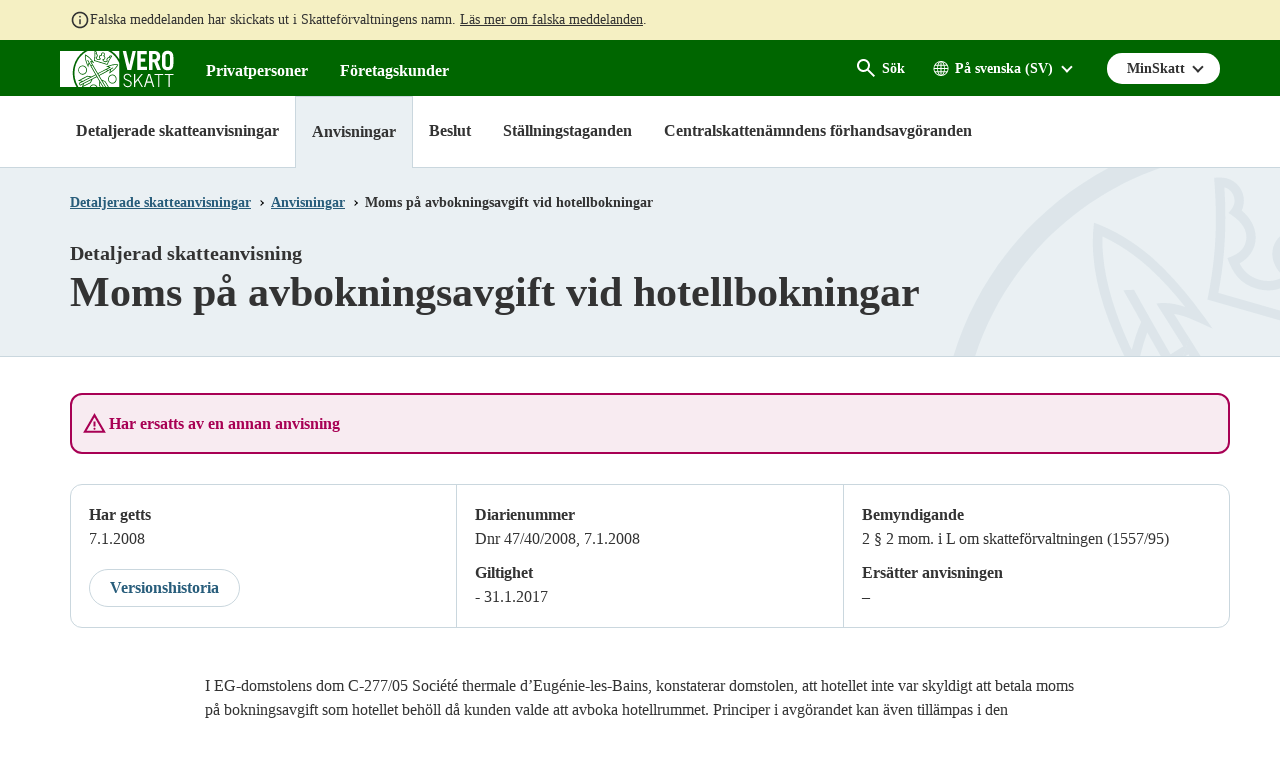

--- FILE ---
content_type: text/javascript
request_url: https://www.vero.fi/static/dist/js/tax_fi-vendor.efdd91db.js
body_size: 149136
content:
(self["webpackChunkvero"]=self["webpackChunkvero"]||[]).push([[5648,4409,3030,5059,7744,6571,2951],{43736:function(t,e,n){"use strict";function r(t,e,n,r,o,i,a,u){var s,c="function"===typeof t?t.options:t;if(e&&(c.render=e,c.staticRenderFns=n,c._compiled=!0),r&&(c.functional=!0),i&&(c._scopeId="data-v-"+i),a?(s=function(t){t=t||this.$vnode&&this.$vnode.ssrContext||this.parent&&this.parent.$vnode&&this.parent.$vnode.ssrContext,t||"undefined"===typeof __VUE_SSR_CONTEXT__||(t=__VUE_SSR_CONTEXT__),o&&o.call(this,t),t&&t._registeredComponents&&t._registeredComponents.add(a)},c._ssrRegister=s):o&&(s=u?function(){o.call(this,(c.functional?this.parent:this).$root.$options.shadowRoot)}:o),s)if(c.functional){c._injectStyles=s;var f=c.render;c.render=function(t,e){return s.call(e),f(t,e)}}else{var l=c.beforeCreate;c.beforeCreate=l?[].concat(l,s):[s]}return{exports:t,options:c}}n.d(e,{Z:function(){return r}})},90290:function(t,e,n){"use strict";var r=n(94221),o=n(49781),i=n(25350);t.exports=function(t){var e,n=i(this),a=o(n.length);if(!r(t))throw new TypeError("Array#findIndex: predicate must be a function");if(0===a)return-1;arguments.length>0&&(e=arguments[1]);for(var u,s=0;s<a;s++)if(u=n[s],t.apply(e,[u,s,n]))return s;return-1}},6653:function(t,e,n){"use strict";var r=n(4289),o=n(66145),i=n(90290),a=n(46617),u=n(55489),s=Array.prototype.slice,c=a(),f=function(t,e){o(t);var n=s.call(arguments,1);return c.apply(t,n)};r(f,{getPolyfill:a,implementation:i,shim:u}),t.exports=f},46617:function(t,e,n){"use strict";var r=n(90290);t.exports=function(){var t=Array.prototype.findIndex&&0===[,1].findIndex((function(t,e){return 0===e}));return t?Array.prototype.findIndex:r}},55489:function(t,e,n){"use strict";var r=n(4289),o=n(46617);t.exports=function(){var t=o();return r(Array.prototype,{findIndex:t},{findIndex:function(){return Array.prototype.findIndex!==t}}),t}},9669:function(t,e,n){t.exports=n(51609)},55448:function(t,e,n){"use strict";var r=n(64867),o=n(36026),i=n(4372),a=n(15327),u=n(94097),s=n(84109),c=n(67985),f=n(77874),l=n(82648),p=n(60644),d=n(90205);t.exports=function(t){return new Promise((function(e,n){var h,v=t.data,y=t.headers,m=t.responseType;function g(){t.cancelToken&&t.cancelToken.unsubscribe(h),t.signal&&t.signal.removeEventListener("abort",h)}r.isFormData(v)&&r.isStandardBrowserEnv()&&delete y["Content-Type"];var b=new XMLHttpRequest;if(t.auth){var x=t.auth.username||"",w=t.auth.password?unescape(encodeURIComponent(t.auth.password)):"";y.Authorization="Basic "+btoa(x+":"+w)}var S=u(t.baseURL,t.url);function _(){if(b){var r="getAllResponseHeaders"in b?s(b.getAllResponseHeaders()):null,i=m&&"text"!==m&&"json"!==m?b.response:b.responseText,a={data:i,status:b.status,statusText:b.statusText,headers:r,config:t,request:b};o((function(t){e(t),g()}),(function(t){n(t),g()}),a),b=null}}if(b.open(t.method.toUpperCase(),a(S,t.params,t.paramsSerializer),!0),b.timeout=t.timeout,"onloadend"in b?b.onloadend=_:b.onreadystatechange=function(){b&&4===b.readyState&&(0!==b.status||b.responseURL&&0===b.responseURL.indexOf("file:"))&&setTimeout(_)},b.onabort=function(){b&&(n(new l("Request aborted",l.ECONNABORTED,t,b)),b=null)},b.onerror=function(){n(new l("Network Error",l.ERR_NETWORK,t,b,b)),b=null},b.ontimeout=function(){var e=t.timeout?"timeout of "+t.timeout+"ms exceeded":"timeout exceeded",r=t.transitional||f;t.timeoutErrorMessage&&(e=t.timeoutErrorMessage),n(new l(e,r.clarifyTimeoutError?l.ETIMEDOUT:l.ECONNABORTED,t,b)),b=null},r.isStandardBrowserEnv()){var O=(t.withCredentials||c(S))&&t.xsrfCookieName?i.read(t.xsrfCookieName):void 0;O&&(y[t.xsrfHeaderName]=O)}"setRequestHeader"in b&&r.forEach(y,(function(t,e){"undefined"===typeof v&&"content-type"===e.toLowerCase()?delete y[e]:b.setRequestHeader(e,t)})),r.isUndefined(t.withCredentials)||(b.withCredentials=!!t.withCredentials),m&&"json"!==m&&(b.responseType=t.responseType),"function"===typeof t.onDownloadProgress&&b.addEventListener("progress",t.onDownloadProgress),"function"===typeof t.onUploadProgress&&b.upload&&b.upload.addEventListener("progress",t.onUploadProgress),(t.cancelToken||t.signal)&&(h=function(t){b&&(n(!t||t&&t.type?new p:t),b.abort(),b=null)},t.cancelToken&&t.cancelToken.subscribe(h),t.signal&&(t.signal.aborted?h():t.signal.addEventListener("abort",h))),v||(v=null);var A=d(S);A&&-1===["http","https","file"].indexOf(A)?n(new l("Unsupported protocol "+A+":",l.ERR_BAD_REQUEST,t)):b.send(v)}))}},51609:function(t,e,n){"use strict";var r=n(64867),o=n(91849),i=n(30321),a=n(47185),u=n(45546);function s(t){var e=new i(t),n=o(i.prototype.request,e);return r.extend(n,i.prototype,e),r.extend(n,e),n.create=function(e){return s(a(t,e))},n}var c=s(u);c.Axios=i,c.CanceledError=n(60644),c.CancelToken=n(14972),c.isCancel=n(26502),c.VERSION=n(97288).version,c.toFormData=n(47675),c.AxiosError=n(82648),c.Cancel=c.CanceledError,c.all=function(t){return Promise.all(t)},c.spread=n(8713),c.isAxiosError=n(16268),t.exports=c,t.exports["default"]=c},14972:function(t,e,n){"use strict";var r=n(60644);function o(t){if("function"!==typeof t)throw new TypeError("executor must be a function.");var e;this.promise=new Promise((function(t){e=t}));var n=this;this.promise.then((function(t){if(n._listeners){var e,r=n._listeners.length;for(e=0;e<r;e++)n._listeners[e](t);n._listeners=null}})),this.promise.then=function(t){var e,r=new Promise((function(t){n.subscribe(t),e=t})).then(t);return r.cancel=function(){n.unsubscribe(e)},r},t((function(t){n.reason||(n.reason=new r(t),e(n.reason))}))}o.prototype.throwIfRequested=function(){if(this.reason)throw this.reason},o.prototype.subscribe=function(t){this.reason?t(this.reason):this._listeners?this._listeners.push(t):this._listeners=[t]},o.prototype.unsubscribe=function(t){if(this._listeners){var e=this._listeners.indexOf(t);-1!==e&&this._listeners.splice(e,1)}},o.source=function(){var t,e=new o((function(e){t=e}));return{token:e,cancel:t}},t.exports=o},60644:function(t,e,n){"use strict";var r=n(82648),o=n(64867);function i(t){r.call(this,null==t?"canceled":t,r.ERR_CANCELED),this.name="CanceledError"}o.inherits(i,r,{__CANCEL__:!0}),t.exports=i},26502:function(t){"use strict";t.exports=function(t){return!(!t||!t.__CANCEL__)}},30321:function(t,e,n){"use strict";var r=n(64867),o=n(15327),i=n(80782),a=n(13572),u=n(47185),s=n(94097),c=n(54875),f=c.validators;function l(t){this.defaults=t,this.interceptors={request:new i,response:new i}}l.prototype.request=function(t,e){"string"===typeof t?(e=e||{},e.url=t):e=t||{},e=u(this.defaults,e),e.method?e.method=e.method.toLowerCase():this.defaults.method?e.method=this.defaults.method.toLowerCase():e.method="get";var n=e.transitional;void 0!==n&&c.assertOptions(n,{silentJSONParsing:f.transitional(f.boolean),forcedJSONParsing:f.transitional(f.boolean),clarifyTimeoutError:f.transitional(f.boolean)},!1);var r=[],o=!0;this.interceptors.request.forEach((function(t){"function"===typeof t.runWhen&&!1===t.runWhen(e)||(o=o&&t.synchronous,r.unshift(t.fulfilled,t.rejected))}));var i,s=[];if(this.interceptors.response.forEach((function(t){s.push(t.fulfilled,t.rejected)})),!o){var l=[a,void 0];Array.prototype.unshift.apply(l,r),l=l.concat(s),i=Promise.resolve(e);while(l.length)i=i.then(l.shift(),l.shift());return i}var p=e;while(r.length){var d=r.shift(),h=r.shift();try{p=d(p)}catch(v){h(v);break}}try{i=a(p)}catch(v){return Promise.reject(v)}while(s.length)i=i.then(s.shift(),s.shift());return i},l.prototype.getUri=function(t){t=u(this.defaults,t);var e=s(t.baseURL,t.url);return o(e,t.params,t.paramsSerializer)},r.forEach(["delete","get","head","options"],(function(t){l.prototype[t]=function(e,n){return this.request(u(n||{},{method:t,url:e,data:(n||{}).data}))}})),r.forEach(["post","put","patch"],(function(t){function e(e){return function(n,r,o){return this.request(u(o||{},{method:t,headers:e?{"Content-Type":"multipart/form-data"}:{},url:n,data:r}))}}l.prototype[t]=e(),l.prototype[t+"Form"]=e(!0)})),t.exports=l},82648:function(t,e,n){"use strict";var r=n(64867);function o(t,e,n,r,o){Error.call(this),this.message=t,this.name="AxiosError",e&&(this.code=e),n&&(this.config=n),r&&(this.request=r),o&&(this.response=o)}r.inherits(o,Error,{toJSON:function(){return{message:this.message,name:this.name,description:this.description,number:this.number,fileName:this.fileName,lineNumber:this.lineNumber,columnNumber:this.columnNumber,stack:this.stack,config:this.config,code:this.code,status:this.response&&this.response.status?this.response.status:null}}});var i=o.prototype,a={};["ERR_BAD_OPTION_VALUE","ERR_BAD_OPTION","ECONNABORTED","ETIMEDOUT","ERR_NETWORK","ERR_FR_TOO_MANY_REDIRECTS","ERR_DEPRECATED","ERR_BAD_RESPONSE","ERR_BAD_REQUEST","ERR_CANCELED"].forEach((function(t){a[t]={value:t}})),Object.defineProperties(o,a),Object.defineProperty(i,"isAxiosError",{value:!0}),o.from=function(t,e,n,a,u,s){var c=Object.create(i);return r.toFlatObject(t,c,(function(t){return t!==Error.prototype})),o.call(c,t.message,e,n,a,u),c.name=t.name,s&&Object.assign(c,s),c},t.exports=o},80782:function(t,e,n){"use strict";var r=n(64867);function o(){this.handlers=[]}o.prototype.use=function(t,e,n){return this.handlers.push({fulfilled:t,rejected:e,synchronous:!!n&&n.synchronous,runWhen:n?n.runWhen:null}),this.handlers.length-1},o.prototype.eject=function(t){this.handlers[t]&&(this.handlers[t]=null)},o.prototype.forEach=function(t){r.forEach(this.handlers,(function(e){null!==e&&t(e)}))},t.exports=o},94097:function(t,e,n){"use strict";var r=n(91793),o=n(7303);t.exports=function(t,e){return t&&!r(e)?o(t,e):e}},13572:function(t,e,n){"use strict";var r=n(64867),o=n(18527),i=n(26502),a=n(45546),u=n(60644);function s(t){if(t.cancelToken&&t.cancelToken.throwIfRequested(),t.signal&&t.signal.aborted)throw new u}t.exports=function(t){s(t),t.headers=t.headers||{},t.data=o.call(t,t.data,t.headers,t.transformRequest),t.headers=r.merge(t.headers.common||{},t.headers[t.method]||{},t.headers),r.forEach(["delete","get","head","post","put","patch","common"],(function(e){delete t.headers[e]}));var e=t.adapter||a.adapter;return e(t).then((function(e){return s(t),e.data=o.call(t,e.data,e.headers,t.transformResponse),e}),(function(e){return i(e)||(s(t),e&&e.response&&(e.response.data=o.call(t,e.response.data,e.response.headers,t.transformResponse))),Promise.reject(e)}))}},47185:function(t,e,n){"use strict";var r=n(64867);t.exports=function(t,e){e=e||{};var n={};function o(t,e){return r.isPlainObject(t)&&r.isPlainObject(e)?r.merge(t,e):r.isPlainObject(e)?r.merge({},e):r.isArray(e)?e.slice():e}function i(n){return r.isUndefined(e[n])?r.isUndefined(t[n])?void 0:o(void 0,t[n]):o(t[n],e[n])}function a(t){if(!r.isUndefined(e[t]))return o(void 0,e[t])}function u(n){return r.isUndefined(e[n])?r.isUndefined(t[n])?void 0:o(void 0,t[n]):o(void 0,e[n])}function s(n){return n in e?o(t[n],e[n]):n in t?o(void 0,t[n]):void 0}var c={url:a,method:a,data:a,baseURL:u,transformRequest:u,transformResponse:u,paramsSerializer:u,timeout:u,timeoutMessage:u,withCredentials:u,adapter:u,responseType:u,xsrfCookieName:u,xsrfHeaderName:u,onUploadProgress:u,onDownloadProgress:u,decompress:u,maxContentLength:u,maxBodyLength:u,beforeRedirect:u,transport:u,httpAgent:u,httpsAgent:u,cancelToken:u,socketPath:u,responseEncoding:u,validateStatus:s};return r.forEach(Object.keys(t).concat(Object.keys(e)),(function(t){var e=c[t]||i,o=e(t);r.isUndefined(o)&&e!==s||(n[t]=o)})),n}},36026:function(t,e,n){"use strict";var r=n(82648);t.exports=function(t,e,n){var o=n.config.validateStatus;n.status&&o&&!o(n.status)?e(new r("Request failed with status code "+n.status,[r.ERR_BAD_REQUEST,r.ERR_BAD_RESPONSE][Math.floor(n.status/100)-4],n.config,n.request,n)):t(n)}},18527:function(t,e,n){"use strict";var r=n(64867),o=n(45546);t.exports=function(t,e,n){var i=this||o;return r.forEach(n,(function(n){t=n.call(i,t,e)})),t}},45546:function(t,e,n){"use strict";var r=n(64867),o=n(16016),i=n(82648),a=n(77874),u=n(47675),s={"Content-Type":"application/x-www-form-urlencoded"};function c(t,e){!r.isUndefined(t)&&r.isUndefined(t["Content-Type"])&&(t["Content-Type"]=e)}function f(){var t;return("undefined"!==typeof XMLHttpRequest||"undefined"!==typeof process&&"[object process]"===Object.prototype.toString.call(process))&&(t=n(55448)),t}function l(t,e,n){if(r.isString(t))try{return(e||JSON.parse)(t),r.trim(t)}catch(o){if("SyntaxError"!==o.name)throw o}return(n||JSON.stringify)(t)}var p={transitional:a,adapter:f(),transformRequest:[function(t,e){if(o(e,"Accept"),o(e,"Content-Type"),r.isFormData(t)||r.isArrayBuffer(t)||r.isBuffer(t)||r.isStream(t)||r.isFile(t)||r.isBlob(t))return t;if(r.isArrayBufferView(t))return t.buffer;if(r.isURLSearchParams(t))return c(e,"application/x-www-form-urlencoded;charset=utf-8"),t.toString();var n,i=r.isObject(t),a=e&&e["Content-Type"];if((n=r.isFileList(t))||i&&"multipart/form-data"===a){var s=this.env&&this.env.FormData;return u(n?{"files[]":t}:t,s&&new s)}return i||"application/json"===a?(c(e,"application/json"),l(t)):t}],transformResponse:[function(t){var e=this.transitional||p.transitional,n=e&&e.silentJSONParsing,o=e&&e.forcedJSONParsing,a=!n&&"json"===this.responseType;if(a||o&&r.isString(t)&&t.length)try{return JSON.parse(t)}catch(u){if(a){if("SyntaxError"===u.name)throw i.from(u,i.ERR_BAD_RESPONSE,this,null,this.response);throw u}}return t}],timeout:0,xsrfCookieName:"XSRF-TOKEN",xsrfHeaderName:"X-XSRF-TOKEN",maxContentLength:-1,maxBodyLength:-1,env:{FormData:n(91623)},validateStatus:function(t){return t>=200&&t<300},headers:{common:{Accept:"application/json, text/plain, */*"}}};r.forEach(["delete","get","head"],(function(t){p.headers[t]={}})),r.forEach(["post","put","patch"],(function(t){p.headers[t]=r.merge(s)})),t.exports=p},77874:function(t){"use strict";t.exports={silentJSONParsing:!0,forcedJSONParsing:!0,clarifyTimeoutError:!1}},97288:function(t){t.exports={version:"0.27.2"}},91849:function(t){"use strict";t.exports=function(t,e){return function(){for(var n=new Array(arguments.length),r=0;r<n.length;r++)n[r]=arguments[r];return t.apply(e,n)}}},15327:function(t,e,n){"use strict";var r=n(64867);function o(t){return encodeURIComponent(t).replace(/%3A/gi,":").replace(/%24/g,"$").replace(/%2C/gi,",").replace(/%20/g,"+").replace(/%5B/gi,"[").replace(/%5D/gi,"]")}t.exports=function(t,e,n){if(!e)return t;var i;if(n)i=n(e);else if(r.isURLSearchParams(e))i=e.toString();else{var a=[];r.forEach(e,(function(t,e){null!==t&&"undefined"!==typeof t&&(r.isArray(t)?e+="[]":t=[t],r.forEach(t,(function(t){r.isDate(t)?t=t.toISOString():r.isObject(t)&&(t=JSON.stringify(t)),a.push(o(e)+"="+o(t))})))})),i=a.join("&")}if(i){var u=t.indexOf("#");-1!==u&&(t=t.slice(0,u)),t+=(-1===t.indexOf("?")?"?":"&")+i}return t}},7303:function(t){"use strict";t.exports=function(t,e){return e?t.replace(/\/+$/,"")+"/"+e.replace(/^\/+/,""):t}},4372:function(t,e,n){"use strict";var r=n(64867);t.exports=r.isStandardBrowserEnv()?function(){return{write:function(t,e,n,o,i,a){var u=[];u.push(t+"="+encodeURIComponent(e)),r.isNumber(n)&&u.push("expires="+new Date(n).toGMTString()),r.isString(o)&&u.push("path="+o),r.isString(i)&&u.push("domain="+i),!0===a&&u.push("secure"),document.cookie=u.join("; ")},read:function(t){var e=document.cookie.match(new RegExp("(^|;\\s*)("+t+")=([^;]*)"));return e?decodeURIComponent(e[3]):null},remove:function(t){this.write(t,"",Date.now()-864e5)}}}():function(){return{write:function(){},read:function(){return null},remove:function(){}}}()},91793:function(t){"use strict";t.exports=function(t){return/^([a-z][a-z\d+\-.]*:)?\/\//i.test(t)}},16268:function(t,e,n){"use strict";var r=n(64867);t.exports=function(t){return r.isObject(t)&&!0===t.isAxiosError}},67985:function(t,e,n){"use strict";var r=n(64867);t.exports=r.isStandardBrowserEnv()?function(){var t,e=/(msie|trident)/i.test(navigator.userAgent),n=document.createElement("a");function o(t){var r=t;return e&&(n.setAttribute("href",r),r=n.href),n.setAttribute("href",r),{href:n.href,protocol:n.protocol?n.protocol.replace(/:$/,""):"",host:n.host,search:n.search?n.search.replace(/^\?/,""):"",hash:n.hash?n.hash.replace(/^#/,""):"",hostname:n.hostname,port:n.port,pathname:"/"===n.pathname.charAt(0)?n.pathname:"/"+n.pathname}}return t=o(window.location.href),function(e){var n=r.isString(e)?o(e):e;return n.protocol===t.protocol&&n.host===t.host}}():function(){return function(){return!0}}()},16016:function(t,e,n){"use strict";var r=n(64867);t.exports=function(t,e){r.forEach(t,(function(n,r){r!==e&&r.toUpperCase()===e.toUpperCase()&&(t[e]=n,delete t[r])}))}},91623:function(t){t.exports=null},84109:function(t,e,n){"use strict";var r=n(64867),o=["age","authorization","content-length","content-type","etag","expires","from","host","if-modified-since","if-unmodified-since","last-modified","location","max-forwards","proxy-authorization","referer","retry-after","user-agent"];t.exports=function(t){var e,n,i,a={};return t?(r.forEach(t.split("\n"),(function(t){if(i=t.indexOf(":"),e=r.trim(t.substr(0,i)).toLowerCase(),n=r.trim(t.substr(i+1)),e){if(a[e]&&o.indexOf(e)>=0)return;a[e]="set-cookie"===e?(a[e]?a[e]:[]).concat([n]):a[e]?a[e]+", "+n:n}})),a):a}},90205:function(t){"use strict";t.exports=function(t){var e=/^([-+\w]{1,25})(:?\/\/|:)/.exec(t);return e&&e[1]||""}},8713:function(t){"use strict";t.exports=function(t){return function(e){return t.apply(null,e)}}},47675:function(t,e,n){"use strict";var r=n(64867);function o(t,e){e=e||new FormData;var n=[];function o(t){return null===t?"":r.isDate(t)?t.toISOString():r.isArrayBuffer(t)||r.isTypedArray(t)?"function"===typeof Blob?new Blob([t]):Buffer.from(t):t}function i(t,a){if(r.isPlainObject(t)||r.isArray(t)){if(-1!==n.indexOf(t))throw Error("Circular reference detected in "+a);n.push(t),r.forEach(t,(function(t,n){if(!r.isUndefined(t)){var u,s=a?a+"."+n:n;if(t&&!a&&"object"===typeof t)if(r.endsWith(n,"{}"))t=JSON.stringify(t);else if(r.endsWith(n,"[]")&&(u=r.toArray(t)))return void u.forEach((function(t){!r.isUndefined(t)&&e.append(s,o(t))}));i(t,s)}})),n.pop()}else e.append(a,o(t))}return i(t),e}t.exports=o},54875:function(t,e,n){"use strict";var r=n(97288).version,o=n(82648),i={};["object","boolean","number","function","string","symbol"].forEach((function(t,e){i[t]=function(n){return typeof n===t||"a"+(e<1?"n ":" ")+t}}));var a={};function u(t,e,n){if("object"!==typeof t)throw new o("options must be an object",o.ERR_BAD_OPTION_VALUE);var r=Object.keys(t),i=r.length;while(i-- >0){var a=r[i],u=e[a];if(u){var s=t[a],c=void 0===s||u(s,a,t);if(!0!==c)throw new o("option "+a+" must be "+c,o.ERR_BAD_OPTION_VALUE)}else if(!0!==n)throw new o("Unknown option "+a,o.ERR_BAD_OPTION)}}i.transitional=function(t,e,n){function i(t,e){return"[Axios v"+r+"] Transitional option '"+t+"'"+e+(n?". "+n:"")}return function(n,r,u){if(!1===t)throw new o(i(r," has been removed"+(e?" in "+e:"")),o.ERR_DEPRECATED);return e&&!a[r]&&(a[r]=!0,console.warn(i(r," has been deprecated since v"+e+" and will be removed in the near future"))),!t||t(n,r,u)}},t.exports={assertOptions:u,validators:i}},64867:function(t,e,n){"use strict";var r=n(91849),o=Object.prototype.toString,i=function(t){return function(e){var n=o.call(e);return t[n]||(t[n]=n.slice(8,-1).toLowerCase())}}(Object.create(null));function a(t){return t=t.toLowerCase(),function(e){return i(e)===t}}function u(t){return Array.isArray(t)}function s(t){return"undefined"===typeof t}function c(t){return null!==t&&!s(t)&&null!==t.constructor&&!s(t.constructor)&&"function"===typeof t.constructor.isBuffer&&t.constructor.isBuffer(t)}var f=a("ArrayBuffer");function l(t){var e;return e="undefined"!==typeof ArrayBuffer&&ArrayBuffer.isView?ArrayBuffer.isView(t):t&&t.buffer&&f(t.buffer),e}function p(t){return"string"===typeof t}function d(t){return"number"===typeof t}function h(t){return null!==t&&"object"===typeof t}function v(t){if("object"!==i(t))return!1;var e=Object.getPrototypeOf(t);return null===e||e===Object.prototype}var y=a("Date"),m=a("File"),g=a("Blob"),b=a("FileList");function x(t){return"[object Function]"===o.call(t)}function w(t){return h(t)&&x(t.pipe)}function S(t){var e="[object FormData]";return t&&("function"===typeof FormData&&t instanceof FormData||o.call(t)===e||x(t.toString)&&t.toString()===e)}var _=a("URLSearchParams");function O(t){return t.trim?t.trim():t.replace(/^\s+|\s+$/g,"")}function A(){return("undefined"===typeof navigator||"ReactNative"!==navigator.product&&"NativeScript"!==navigator.product&&"NS"!==navigator.product)&&("undefined"!==typeof window&&"undefined"!==typeof document)}function j(t,e){if(null!==t&&"undefined"!==typeof t)if("object"!==typeof t&&(t=[t]),u(t))for(var n=0,r=t.length;n<r;n++)e.call(null,t[n],n,t);else for(var o in t)Object.prototype.hasOwnProperty.call(t,o)&&e.call(null,t[o],o,t)}function E(){var t={};function e(e,n){v(t[n])&&v(e)?t[n]=E(t[n],e):v(e)?t[n]=E({},e):u(e)?t[n]=e.slice():t[n]=e}for(var n=0,r=arguments.length;n<r;n++)j(arguments[n],e);return t}function C(t,e,n){return j(e,(function(e,o){t[o]=n&&"function"===typeof e?r(e,n):e})),t}function k(t){return 65279===t.charCodeAt(0)&&(t=t.slice(1)),t}function T(t,e,n,r){t.prototype=Object.create(e.prototype,r),t.prototype.constructor=t,n&&Object.assign(t.prototype,n)}function P(t,e,n){var r,o,i,a={};e=e||{};do{r=Object.getOwnPropertyNames(t),o=r.length;while(o-- >0)i=r[o],a[i]||(e[i]=t[i],a[i]=!0);t=Object.getPrototypeOf(t)}while(t&&(!n||n(t,e))&&t!==Object.prototype);return e}function $(t,e,n){t=String(t),(void 0===n||n>t.length)&&(n=t.length),n-=e.length;var r=t.indexOf(e,n);return-1!==r&&r===n}function N(t){if(!t)return null;var e=t.length;if(s(e))return null;var n=new Array(e);while(e-- >0)n[e]=t[e];return n}var R=function(t){return function(e){return t&&e instanceof t}}("undefined"!==typeof Uint8Array&&Object.getPrototypeOf(Uint8Array));t.exports={isArray:u,isArrayBuffer:f,isBuffer:c,isFormData:S,isArrayBufferView:l,isString:p,isNumber:d,isObject:h,isPlainObject:v,isUndefined:s,isDate:y,isFile:m,isBlob:g,isFunction:x,isStream:w,isURLSearchParams:_,isStandardBrowserEnv:A,forEach:j,merge:E,extend:C,trim:O,stripBOM:k,inherits:T,toFlatObject:P,kindOf:i,kindOfTest:a,endsWith:$,toArray:N,isTypedArray:R,isFileList:b}},21924:function(t,e,n){"use strict";var r=n(40210),o=n(55559),i=o(r("String.prototype.indexOf"));t.exports=function(t,e){var n=r(t,!!e);return"function"===typeof n&&i(t,".prototype.")>-1?o(n):n}},55559:function(t,e,n){"use strict";var r=n(58612),o=n(40210),i=o("%Function.prototype.apply%"),a=o("%Function.prototype.call%"),u=o("%Reflect.apply%",!0)||r.call(a,i),s=o("%Object.getOwnPropertyDescriptor%",!0),c=o("%Object.defineProperty%",!0),f=o("%Math.max%");if(c)try{c({},"a",{value:1})}catch(p){c=null}t.exports=function(t){var e=u(r,a,arguments);if(s&&c){var n=s(e,"length");n.configurable&&c(e,"length",{value:1+f(0,t.length-(arguments.length-1))})}return e};var l=function(){return u(r,i,arguments)};c?c(t.exports,"apply",{value:l}):t.exports.apply=l},19662:function(t,e,n){var r=n(60614),o=n(66330),i=TypeError;t.exports=function(t){if(r(t))return t;throw i(o(t)+" is not a function")}},39483:function(t,e,n){var r=n(4411),o=n(66330),i=TypeError;t.exports=function(t){if(r(t))return t;throw i(o(t)+" is not a constructor")}},96077:function(t,e,n){var r=n(60614),o=String,i=TypeError;t.exports=function(t){if("object"==typeof t||r(t))return t;throw i("Can't set "+o(t)+" as a prototype")}},51223:function(t,e,n){var r=n(5112),o=n(70030),i=n(3070).f,a=r("unscopables"),u=Array.prototype;void 0==u[a]&&i(u,a,{configurable:!0,value:o(null)}),t.exports=function(t){u[a][t]=!0}},31530:function(t,e,n){"use strict";var r=n(28710).charAt;t.exports=function(t,e,n){return e+(n?r(t,e).length:1)}},25787:function(t,e,n){var r=n(47976),o=TypeError;t.exports=function(t,e){if(r(e,t))return t;throw o("Incorrect invocation")}},19670:function(t,e,n){var r=n(70111),o=String,i=TypeError;t.exports=function(t){if(r(t))return t;throw i(o(t)+" is not an object")}},41318:function(t,e,n){var r=n(45656),o=n(51400),i=n(26244),a=function(t){return function(e,n,a){var u,s=r(e),c=i(s),f=o(a,c);if(t&&n!=n){while(c>f)if(u=s[f++],u!=u)return!0}else for(;c>f;f++)if((t||f in s)&&s[f]===n)return t||f||0;return!t&&-1}};t.exports={includes:a(!0),indexOf:a(!1)}},9341:function(t,e,n){"use strict";var r=n(47293);t.exports=function(t,e){var n=[][t];return!!n&&r((function(){n.call(null,e||function(){return 1},1)}))}},83658:function(t,e,n){"use strict";var r=n(19781),o=n(43157),i=TypeError,a=Object.getOwnPropertyDescriptor,u=r&&!function(){if(void 0!==this)return!0;try{Object.defineProperty([],"length",{writable:!1}).length=1}catch(t){return t instanceof TypeError}}();t.exports=u?function(t,e){if(o(t)&&!a(t,"length").writable)throw i("Cannot set read only .length");return t.length=e}:function(t,e){return t.length=e}},41589:function(t,e,n){var r=n(51400),o=n(26244),i=n(86135),a=Array,u=Math.max;t.exports=function(t,e,n){for(var s=o(t),c=r(e,s),f=r(void 0===n?s:n,s),l=a(u(f-c,0)),p=0;c<f;c++,p++)i(l,p,t[c]);return l.length=p,l}},50206:function(t,e,n){var r=n(1702);t.exports=r([].slice)},94362:function(t,e,n){var r=n(41589),o=Math.floor,i=function(t,e){var n=t.length,s=o(n/2);return n<8?a(t,e):u(t,i(r(t,0,s),e),i(r(t,s),e),e)},a=function(t,e){var n,r,o=t.length,i=1;while(i<o){r=i,n=t[i];while(r&&e(t[r-1],n)>0)t[r]=t[--r];r!==i++&&(t[r]=n)}return t},u=function(t,e,n,r){var o=e.length,i=n.length,a=0,u=0;while(a<o||u<i)t[a+u]=a<o&&u<i?r(e[a],n[u])<=0?e[a++]:n[u++]:a<o?e[a++]:n[u++];return t};t.exports=i},17072:function(t,e,n){var r=n(5112),o=r("iterator"),i=!1;try{var a=0,u={next:function(){return{done:!!a++}},return:function(){i=!0}};u[o]=function(){return this},Array.from(u,(function(){throw 2}))}catch(s){}t.exports=function(t,e){if(!e&&!i)return!1;var n=!1;try{var r={};r[o]=function(){return{next:function(){return{done:n=!0}}}},t(r)}catch(s){}return n}},84326:function(t,e,n){var r=n(1702),o=r({}.toString),i=r("".slice);t.exports=function(t){return i(o(t),8,-1)}},70648:function(t,e,n){var r=n(51694),o=n(60614),i=n(84326),a=n(5112),u=a("toStringTag"),s=Object,c="Arguments"==i(function(){return arguments}()),f=function(t,e){try{return t[e]}catch(n){}};t.exports=r?i:function(t){var e,n,r;return void 0===t?"Undefined":null===t?"Null":"string"==typeof(n=f(e=s(t),u))?n:c?i(e):"Object"==(r=i(e))&&o(e.callee)?"Arguments":r}},99920:function(t,e,n){var r=n(92597),o=n(53887),i=n(31236),a=n(3070);t.exports=function(t,e,n){for(var u=o(e),s=a.f,c=i.f,f=0;f<u.length;f++){var l=u[f];r(t,l)||n&&r(n,l)||s(t,l,c(e,l))}}},49920:function(t,e,n){var r=n(47293);t.exports=!r((function(){function t(){}return t.prototype.constructor=null,Object.getPrototypeOf(new t)!==t.prototype}))},76178:function(t){t.exports=function(t,e){return{value:t,done:e}}},68880:function(t,e,n){var r=n(19781),o=n(3070),i=n(79114);t.exports=r?function(t,e,n){return o.f(t,e,i(1,n))}:function(t,e,n){return t[e]=n,t}},79114:function(t){t.exports=function(t,e){return{enumerable:!(1&t),configurable:!(2&t),writable:!(4&t),value:e}}},86135:function(t,e,n){"use strict";var r=n(34948),o=n(3070),i=n(79114);t.exports=function(t,e,n){var a=r(e);a in t?o.f(t,a,i(0,n)):t[a]=n}},98052:function(t,e,n){var r=n(60614),o=n(3070),i=n(56339),a=n(13072);t.exports=function(t,e,n,u){u||(u={});var s=u.enumerable,c=void 0!==u.name?u.name:e;if(r(n)&&i(n,c,u),u.global)s?t[e]=n:a(e,n);else{try{u.unsafe?t[e]&&(s=!0):delete t[e]}catch(f){}s?t[e]=n:o.f(t,e,{value:n,enumerable:!1,configurable:!u.nonConfigurable,writable:!u.nonWritable})}return t}},13072:function(t,e,n){var r=n(17854),o=Object.defineProperty;t.exports=function(t,e){try{o(r,t,{value:e,configurable:!0,writable:!0})}catch(n){r[t]=e}return e}},85117:function(t,e,n){"use strict";var r=n(66330),o=TypeError;t.exports=function(t,e){if(!delete t[e])throw o("Cannot delete property "+r(e)+" of "+r(t))}},19781:function(t,e,n){var r=n(47293);t.exports=!r((function(){return 7!=Object.defineProperty({},1,{get:function(){return 7}})[1]}))},4154:function(t){var e="object"==typeof document&&document.all,n="undefined"==typeof e&&void 0!==e;t.exports={all:e,IS_HTMLDDA:n}},80317:function(t,e,n){var r=n(17854),o=n(70111),i=r.document,a=o(i)&&o(i.createElement);t.exports=function(t){return a?i.createElement(t):{}}},7207:function(t){var e=TypeError,n=9007199254740991;t.exports=function(t){if(t>n)throw e("Maximum allowed index exceeded");return t}},48324:function(t){t.exports={CSSRuleList:0,CSSStyleDeclaration:0,CSSValueList:0,ClientRectList:0,DOMRectList:0,DOMStringList:0,DOMTokenList:1,DataTransferItemList:0,FileList:0,HTMLAllCollection:0,HTMLCollection:0,HTMLFormElement:0,HTMLSelectElement:0,MediaList:0,MimeTypeArray:0,NamedNodeMap:0,NodeList:1,PaintRequestList:0,Plugin:0,PluginArray:0,SVGLengthList:0,SVGNumberList:0,SVGPathSegList:0,SVGPointList:0,SVGStringList:0,SVGTransformList:0,SourceBufferList:0,StyleSheetList:0,TextTrackCueList:0,TextTrackList:0,TouchList:0}},98509:function(t,e,n){var r=n(80317),o=r("span").classList,i=o&&o.constructor&&o.constructor.prototype;t.exports=i===Object.prototype?void 0:i},68886:function(t,e,n){var r=n(88113),o=r.match(/firefox\/(\d+)/i);t.exports=!!o&&+o[1]},7871:function(t,e,n){var r=n(83823),o=n(35268);t.exports=!r&&!o&&"object"==typeof window&&"object"==typeof document},83823:function(t){t.exports="object"==typeof Deno&&Deno&&"object"==typeof Deno.version},30256:function(t,e,n){var r=n(88113);t.exports=/MSIE|Trident/.test(r)},71528:function(t,e,n){var r=n(88113),o=n(17854);t.exports=/ipad|iphone|ipod/i.test(r)&&void 0!==o.Pebble},6833:function(t,e,n){var r=n(88113);t.exports=/(?:ipad|iphone|ipod).*applewebkit/i.test(r)},35268:function(t,e,n){var r=n(84326),o=n(17854);t.exports="process"==r(o.process)},71036:function(t,e,n){var r=n(88113);t.exports=/web0s(?!.*chrome)/i.test(r)},88113:function(t,e,n){var r=n(35005);t.exports=r("navigator","userAgent")||""},7392:function(t,e,n){var r,o,i=n(17854),a=n(88113),u=i.process,s=i.Deno,c=u&&u.versions||s&&s.version,f=c&&c.v8;f&&(r=f.split("."),o=r[0]>0&&r[0]<4?1:+(r[0]+r[1])),!o&&a&&(r=a.match(/Edge\/(\d+)/),(!r||r[1]>=74)&&(r=a.match(/Chrome\/(\d+)/),r&&(o=+r[1]))),t.exports=o},98008:function(t,e,n){var r=n(88113),o=r.match(/AppleWebKit\/(\d+)\./);t.exports=!!o&&+o[1]},80748:function(t){t.exports=["constructor","hasOwnProperty","isPrototypeOf","propertyIsEnumerable","toLocaleString","toString","valueOf"]},11060:function(t,e,n){var r=n(1702),o=Error,i=r("".replace),a=function(t){return String(o(t).stack)}("zxcasd"),u=/\n\s*at [^:]*:[^\n]*/,s=u.test(a);t.exports=function(t,e){if(s&&"string"==typeof t&&!o.prepareStackTrace)while(e--)t=i(t,u,"");return t}},22914:function(t,e,n){var r=n(47293),o=n(79114);t.exports=!r((function(){var t=Error("a");return!("stack"in t)||(Object.defineProperty(t,"stack",o(1,7)),7!==t.stack)}))},82109:function(t,e,n){var r=n(17854),o=n(31236).f,i=n(68880),a=n(98052),u=n(13072),s=n(99920),c=n(54705);t.exports=function(t,e){var n,f,l,p,d,h,v=t.target,y=t.global,m=t.stat;if(f=y?r:m?r[v]||u(v,{}):(r[v]||{}).prototype,f)for(l in e){if(d=e[l],t.dontCallGetSet?(h=o(f,l),p=h&&h.value):p=f[l],n=c(y?l:v+(m?".":"#")+l,t.forced),!n&&void 0!==p){if(typeof d==typeof p)continue;s(d,p)}(t.sham||p&&p.sham)&&i(d,"sham",!0),a(f,l,d,t)}}},47293:function(t){t.exports=function(t){try{return!!t()}catch(e){return!0}}},27007:function(t,e,n){"use strict";n(74916);var r=n(21470),o=n(98052),i=n(22261),a=n(47293),u=n(5112),s=n(68880),c=u("species"),f=RegExp.prototype;t.exports=function(t,e,n,l){var p=u(t),d=!a((function(){var e={};return e[p]=function(){return 7},7!=""[t](e)})),h=d&&!a((function(){var e=!1,n=/a/;return"split"===t&&(n={},n.constructor={},n.constructor[c]=function(){return n},n.flags="",n[p]=/./[p]),n.exec=function(){return e=!0,null},n[p](""),!e}));if(!d||!h||n){var v=r(/./[p]),y=e(p,""[t],(function(t,e,n,o,a){var u=r(t),s=e.exec;return s===i||s===f.exec?d&&!a?{done:!0,value:v(e,n,o)}:{done:!0,value:u(n,e,o)}:{done:!1}}));o(String.prototype,t,y[0]),o(f,p,y[1])}l&&s(f[p],"sham",!0)}},22104:function(t,e,n){var r=n(34374),o=Function.prototype,i=o.apply,a=o.call;t.exports="object"==typeof Reflect&&Reflect.apply||(r?a.bind(i):function(){return a.apply(i,arguments)})},49974:function(t,e,n){var r=n(21470),o=n(19662),i=n(34374),a=r(r.bind);t.exports=function(t,e){return o(t),void 0===e?t:i?a(t,e):function(){return t.apply(e,arguments)}}},34374:function(t,e,n){var r=n(47293);t.exports=!r((function(){var t=function(){}.bind();return"function"!=typeof t||t.hasOwnProperty("prototype")}))},46916:function(t,e,n){var r=n(34374),o=Function.prototype.call;t.exports=r?o.bind(o):function(){return o.apply(o,arguments)}},76530:function(t,e,n){var r=n(19781),o=n(92597),i=Function.prototype,a=r&&Object.getOwnPropertyDescriptor,u=o(i,"name"),s=u&&"something"===function(){}.name,c=u&&(!r||r&&a(i,"name").configurable);t.exports={EXISTS:u,PROPER:s,CONFIGURABLE:c}},21470:function(t,e,n){var r=n(84326),o=n(1702);t.exports=function(t){if("Function"===r(t))return o(t)}},1702:function(t,e,n){var r=n(34374),o=Function.prototype,i=o.call,a=r&&o.bind.bind(i,i);t.exports=r?a:function(t){return function(){return i.apply(t,arguments)}}},35005:function(t,e,n){var r=n(17854),o=n(60614),i=function(t){return o(t)?t:void 0};t.exports=function(t,e){return arguments.length<2?i(r[t]):r[t]&&r[t][e]}},71246:function(t,e,n){var r=n(70648),o=n(58173),i=n(68554),a=n(97497),u=n(5112),s=u("iterator");t.exports=function(t){if(!i(t))return o(t,s)||o(t,"@@iterator")||a[r(t)]}},18554:function(t,e,n){var r=n(46916),o=n(19662),i=n(19670),a=n(66330),u=n(71246),s=TypeError;t.exports=function(t,e){var n=arguments.length<2?u(t):e;if(o(n))return i(r(n,t));throw s(a(t)+" is not iterable")}},58173:function(t,e,n){var r=n(19662),o=n(68554);t.exports=function(t,e){var n=t[e];return o(n)?void 0:r(n)}},10647:function(t,e,n){var r=n(1702),o=n(47908),i=Math.floor,a=r("".charAt),u=r("".replace),s=r("".slice),c=/\$([$&'`]|\d{1,2}|<[^>]*>)/g,f=/\$([$&'`]|\d{1,2})/g;t.exports=function(t,e,n,r,l,p){var d=n+t.length,h=r.length,v=f;return void 0!==l&&(l=o(l),v=c),u(p,v,(function(o,u){var c;switch(a(u,0)){case"$":return"$";case"&":return t;case"`":return s(e,0,n);case"'":return s(e,d);case"<":c=l[s(u,1,-1)];break;default:var f=+u;if(0===f)return o;if(f>h){var p=i(f/10);return 0===p?o:p<=h?void 0===r[p-1]?a(u,1):r[p-1]+a(u,1):o}c=r[f-1]}return void 0===c?"":c}))}},17854:function(t,e,n){var r=function(t){return t&&t.Math==Math&&t};t.exports=r("object"==typeof globalThis&&globalThis)||r("object"==typeof window&&window)||r("object"==typeof self&&self)||r("object"==typeof n.g&&n.g)||function(){return this}()||Function("return this")()},92597:function(t,e,n){var r=n(1702),o=n(47908),i=r({}.hasOwnProperty);t.exports=Object.hasOwn||function(t,e){return i(o(t),e)}},3501:function(t){t.exports={}},842:function(t,e,n){var r=n(17854);t.exports=function(t,e){var n=r.console;n&&n.error&&(1==arguments.length?n.error(t):n.error(t,e))}},60490:function(t,e,n){var r=n(35005);t.exports=r("document","documentElement")},64664:function(t,e,n){var r=n(19781),o=n(47293),i=n(80317);t.exports=!r&&!o((function(){return 7!=Object.defineProperty(i("div"),"a",{get:function(){return 7}}).a}))},68361:function(t,e,n){var r=n(1702),o=n(47293),i=n(84326),a=Object,u=r("".split);t.exports=o((function(){return!a("z").propertyIsEnumerable(0)}))?function(t){return"String"==i(t)?u(t,""):a(t)}:a},79587:function(t,e,n){var r=n(60614),o=n(70111),i=n(27674);t.exports=function(t,e,n){var a,u;return i&&r(a=e.constructor)&&a!==n&&o(u=a.prototype)&&u!==n.prototype&&i(t,u),t}},42788:function(t,e,n){var r=n(1702),o=n(60614),i=n(5465),a=r(Function.toString);o(i.inspectSource)||(i.inspectSource=function(t){return a(t)}),t.exports=i.inspectSource},58340:function(t,e,n){var r=n(70111),o=n(68880);t.exports=function(t,e){r(e)&&"cause"in e&&o(t,"cause",e.cause)}},29909:function(t,e,n){var r,o,i,a=n(94811),u=n(17854),s=n(70111),c=n(68880),f=n(92597),l=n(5465),p=n(6200),d=n(3501),h="Object already initialized",v=u.TypeError,y=u.WeakMap,m=function(t){return i(t)?o(t):r(t,{})},g=function(t){return function(e){var n;if(!s(e)||(n=o(e)).type!==t)throw v("Incompatible receiver, "+t+" required");return n}};if(a||l.state){var b=l.state||(l.state=new y);b.get=b.get,b.has=b.has,b.set=b.set,r=function(t,e){if(b.has(t))throw v(h);return e.facade=t,b.set(t,e),e},o=function(t){return b.get(t)||{}},i=function(t){return b.has(t)}}else{var x=p("state");d[x]=!0,r=function(t,e){if(f(t,x))throw v(h);return e.facade=t,c(t,x,e),e},o=function(t){return f(t,x)?t[x]:{}},i=function(t){return f(t,x)}}t.exports={set:r,get:o,has:i,enforce:m,getterFor:g}},97659:function(t,e,n){var r=n(5112),o=n(97497),i=r("iterator"),a=Array.prototype;t.exports=function(t){return void 0!==t&&(o.Array===t||a[i]===t)}},43157:function(t,e,n){var r=n(84326);t.exports=Array.isArray||function(t){return"Array"==r(t)}},60614:function(t,e,n){var r=n(4154),o=r.all;t.exports=r.IS_HTMLDDA?function(t){return"function"==typeof t||t===o}:function(t){return"function"==typeof t}},4411:function(t,e,n){var r=n(1702),o=n(47293),i=n(60614),a=n(70648),u=n(35005),s=n(42788),c=function(){},f=[],l=u("Reflect","construct"),p=/^\s*(?:class|function)\b/,d=r(p.exec),h=!p.exec(c),v=function(t){if(!i(t))return!1;try{return l(c,f,t),!0}catch(e){return!1}},y=function(t){if(!i(t))return!1;switch(a(t)){case"AsyncFunction":case"GeneratorFunction":case"AsyncGeneratorFunction":return!1}try{return h||!!d(p,s(t))}catch(e){return!0}};y.sham=!0,t.exports=!l||o((function(){var t;return v(v.call)||!v(Object)||!v((function(){t=!0}))||t}))?y:v},54705:function(t,e,n){var r=n(47293),o=n(60614),i=/#|\.prototype\./,a=function(t,e){var n=s[u(t)];return n==f||n!=c&&(o(e)?r(e):!!e)},u=a.normalize=function(t){return String(t).replace(i,".").toLowerCase()},s=a.data={},c=a.NATIVE="N",f=a.POLYFILL="P";t.exports=a},68554:function(t){t.exports=function(t){return null===t||void 0===t}},70111:function(t,e,n){var r=n(60614),o=n(4154),i=o.all;t.exports=o.IS_HTMLDDA?function(t){return"object"==typeof t?null!==t:r(t)||t===i}:function(t){return"object"==typeof t?null!==t:r(t)}},31913:function(t){t.exports=!1},52190:function(t,e,n){var r=n(35005),o=n(60614),i=n(47976),a=n(43307),u=Object;t.exports=a?function(t){return"symbol"==typeof t}:function(t){var e=r("Symbol");return o(e)&&i(e.prototype,u(t))}},20408:function(t,e,n){var r=n(49974),o=n(46916),i=n(19670),a=n(66330),u=n(97659),s=n(26244),c=n(47976),f=n(18554),l=n(71246),p=n(99212),d=TypeError,h=function(t,e){this.stopped=t,this.result=e},v=h.prototype;t.exports=function(t,e,n){var y,m,g,b,x,w,S,_=n&&n.that,O=!(!n||!n.AS_ENTRIES),A=!(!n||!n.IS_RECORD),j=!(!n||!n.IS_ITERATOR),E=!(!n||!n.INTERRUPTED),C=r(e,_),k=function(t){return y&&p(y,"normal",t),new h(!0,t)},T=function(t){return O?(i(t),E?C(t[0],t[1],k):C(t[0],t[1])):E?C(t,k):C(t)};if(A)y=t.iterator;else if(j)y=t;else{if(m=l(t),!m)throw d(a(t)+" is not iterable");if(u(m)){for(g=0,b=s(t);b>g;g++)if(x=T(t[g]),x&&c(v,x))return x;return new h(!1)}y=f(t,m)}w=A?t.next:y.next;while(!(S=o(w,y)).done){try{x=T(S.value)}catch(P){p(y,"throw",P)}if("object"==typeof x&&x&&c(v,x))return x}return new h(!1)}},99212:function(t,e,n){var r=n(46916),o=n(19670),i=n(58173);t.exports=function(t,e,n){var a,u;o(t);try{if(a=i(t,"return"),!a){if("throw"===e)throw n;return n}a=r(a,t)}catch(s){u=!0,a=s}if("throw"===e)throw n;if(u)throw a;return o(a),n}},63061:function(t,e,n){"use strict";var r=n(13383).IteratorPrototype,o=n(70030),i=n(79114),a=n(58003),u=n(97497),s=function(){return this};t.exports=function(t,e,n,c){var f=e+" Iterator";return t.prototype=o(r,{next:i(+!c,n)}),a(t,f,!1,!0),u[f]=s,t}},51656:function(t,e,n){"use strict";var r=n(82109),o=n(46916),i=n(31913),a=n(76530),u=n(60614),s=n(63061),c=n(79518),f=n(27674),l=n(58003),p=n(68880),d=n(98052),h=n(5112),v=n(97497),y=n(13383),m=a.PROPER,g=a.CONFIGURABLE,b=y.IteratorPrototype,x=y.BUGGY_SAFARI_ITERATORS,w=h("iterator"),S="keys",_="values",O="entries",A=function(){return this};t.exports=function(t,e,n,a,h,y,j){s(n,e,a);var E,C,k,T=function(t){if(t===h&&D)return D;if(!x&&t in N)return N[t];switch(t){case S:return function(){return new n(this,t)};case _:return function(){return new n(this,t)};case O:return function(){return new n(this,t)}}return function(){return new n(this)}},P=e+" Iterator",$=!1,N=t.prototype,R=N[w]||N["@@iterator"]||h&&N[h],D=!x&&R||T(h),I="Array"==e&&N.entries||R;if(I&&(E=c(I.call(new t)),E!==Object.prototype&&E.next&&(i||c(E)===b||(f?f(E,b):u(E[w])||d(E,w,A)),l(E,P,!0,!0),i&&(v[P]=A))),m&&h==_&&R&&R.name!==_&&(!i&&g?p(N,"name",_):($=!0,D=function(){return o(R,this)})),h)if(C={values:T(_),keys:y?D:T(S),entries:T(O)},j)for(k in C)(x||$||!(k in N))&&d(N,k,C[k]);else r({target:e,proto:!0,forced:x||$},C);return i&&!j||N[w]===D||d(N,w,D,{name:h}),v[e]=D,C}},13383:function(t,e,n){"use strict";var r,o,i,a=n(47293),u=n(60614),s=n(70111),c=n(70030),f=n(79518),l=n(98052),p=n(5112),d=n(31913),h=p("iterator"),v=!1;[].keys&&(i=[].keys(),"next"in i?(o=f(f(i)),o!==Object.prototype&&(r=o)):v=!0);var y=!s(r)||a((function(){var t={};return r[h].call(t)!==t}));y?r={}:d&&(r=c(r)),u(r[h])||l(r,h,(function(){return this})),t.exports={IteratorPrototype:r,BUGGY_SAFARI_ITERATORS:v}},97497:function(t){t.exports={}},26244:function(t,e,n){var r=n(17466);t.exports=function(t){return r(t.length)}},56339:function(t,e,n){var r=n(47293),o=n(60614),i=n(92597),a=n(19781),u=n(76530).CONFIGURABLE,s=n(42788),c=n(29909),f=c.enforce,l=c.get,p=Object.defineProperty,d=a&&!r((function(){return 8!==p((function(){}),"length",{value:8}).length})),h=String(String).split("String"),v=t.exports=function(t,e,n){"Symbol("===String(e).slice(0,7)&&(e="["+String(e).replace(/^Symbol\(([^)]*)\)/,"$1")+"]"),n&&n.getter&&(e="get "+e),n&&n.setter&&(e="set "+e),(!i(t,"name")||u&&t.name!==e)&&(a?p(t,"name",{value:e,configurable:!0}):t.name=e),d&&n&&i(n,"arity")&&t.length!==n.arity&&p(t,"length",{value:n.arity});try{n&&i(n,"constructor")&&n.constructor?a&&p(t,"prototype",{writable:!1}):t.prototype&&(t.prototype=void 0)}catch(o){}var r=f(t);return i(r,"source")||(r.source=h.join("string"==typeof e?e:"")),t};Function.prototype.toString=v((function(){return o(this)&&l(this).source||s(this)}),"toString")},74758:function(t){var e=Math.ceil,n=Math.floor;t.exports=Math.trunc||function(t){var r=+t;return(r>0?n:e)(r)}},95948:function(t,e,n){var r,o,i,a,u,s,c,f,l=n(17854),p=n(49974),d=n(31236).f,h=n(20261).set,v=n(6833),y=n(71528),m=n(71036),g=n(35268),b=l.MutationObserver||l.WebKitMutationObserver,x=l.document,w=l.process,S=l.Promise,_=d(l,"queueMicrotask"),O=_&&_.value;O||(r=function(){var t,e;g&&(t=w.domain)&&t.exit();while(o){e=o.fn,o=o.next;try{e()}catch(n){throw o?a():i=void 0,n}}i=void 0,t&&t.enter()},v||g||m||!b||!x?!y&&S&&S.resolve?(c=S.resolve(void 0),c.constructor=S,f=p(c.then,c),a=function(){f(r)}):g?a=function(){w.nextTick(r)}:(h=p(h,l),a=function(){h(r)}):(u=!0,s=x.createTextNode(""),new b(r).observe(s,{characterData:!0}),a=function(){s.data=u=!u})),t.exports=O||function(t){var e={fn:t,next:void 0};i&&(i.next=e),o||(o=e,a()),i=e}},78523:function(t,e,n){"use strict";var r=n(19662),o=TypeError,i=function(t){var e,n;this.promise=new t((function(t,r){if(void 0!==e||void 0!==n)throw o("Bad Promise constructor");e=t,n=r})),this.resolve=r(e),this.reject=r(n)};t.exports.f=function(t){return new i(t)}},56277:function(t,e,n){var r=n(41340);t.exports=function(t,e){return void 0===t?arguments.length<2?"":e:r(t)}},70030:function(t,e,n){var r,o=n(19670),i=n(36048),a=n(80748),u=n(3501),s=n(60490),c=n(80317),f=n(6200),l=">",p="<",d="prototype",h="script",v=f("IE_PROTO"),y=function(){},m=function(t){return p+h+l+t+p+"/"+h+l},g=function(t){t.write(m("")),t.close();var e=t.parentWindow.Object;return t=null,e},b=function(){var t,e=c("iframe"),n="java"+h+":";return e.style.display="none",s.appendChild(e),e.src=String(n),t=e.contentWindow.document,t.open(),t.write(m("document.F=Object")),t.close(),t.F},x=function(){try{r=new ActiveXObject("htmlfile")}catch(e){}x="undefined"!=typeof document?document.domain&&r?g(r):b():g(r);var t=a.length;while(t--)delete x[d][a[t]];return x()};u[v]=!0,t.exports=Object.create||function(t,e){var n;return null!==t?(y[d]=o(t),n=new y,y[d]=null,n[v]=t):n=x(),void 0===e?n:i.f(n,e)}},36048:function(t,e,n){var r=n(19781),o=n(3353),i=n(3070),a=n(19670),u=n(45656),s=n(81956);e.f=r&&!o?Object.defineProperties:function(t,e){a(t);var n,r=u(e),o=s(e),c=o.length,f=0;while(c>f)i.f(t,n=o[f++],r[n]);return t}},3070:function(t,e,n){var r=n(19781),o=n(64664),i=n(3353),a=n(19670),u=n(34948),s=TypeError,c=Object.defineProperty,f=Object.getOwnPropertyDescriptor,l="enumerable",p="configurable",d="writable";e.f=r?i?function(t,e,n){if(a(t),e=u(e),a(n),"function"===typeof t&&"prototype"===e&&"value"in n&&d in n&&!n[d]){var r=f(t,e);r&&r[d]&&(t[e]=n.value,n={configurable:p in n?n[p]:r[p],enumerable:l in n?n[l]:r[l],writable:!1})}return c(t,e,n)}:c:function(t,e,n){if(a(t),e=u(e),a(n),o)try{return c(t,e,n)}catch(r){}if("get"in n||"set"in n)throw s("Accessors not supported");return"value"in n&&(t[e]=n.value),t}},31236:function(t,e,n){var r=n(19781),o=n(46916),i=n(55296),a=n(79114),u=n(45656),s=n(34948),c=n(92597),f=n(64664),l=Object.getOwnPropertyDescriptor;e.f=r?l:function(t,e){if(t=u(t),e=s(e),f)try{return l(t,e)}catch(n){}if(c(t,e))return a(!o(i.f,t,e),t[e])}},8006:function(t,e,n){var r=n(16324),o=n(80748),i=o.concat("length","prototype");e.f=Object.getOwnPropertyNames||function(t){return r(t,i)}},25181:function(t,e){e.f=Object.getOwnPropertySymbols},79518:function(t,e,n){var r=n(92597),o=n(60614),i=n(47908),a=n(6200),u=n(49920),s=a("IE_PROTO"),c=Object,f=c.prototype;t.exports=u?c.getPrototypeOf:function(t){var e=i(t);if(r(e,s))return e[s];var n=e.constructor;return o(n)&&e instanceof n?n.prototype:e instanceof c?f:null}},47976:function(t,e,n){var r=n(1702);t.exports=r({}.isPrototypeOf)},16324:function(t,e,n){var r=n(1702),o=n(92597),i=n(45656),a=n(41318).indexOf,u=n(3501),s=r([].push);t.exports=function(t,e){var n,r=i(t),c=0,f=[];for(n in r)!o(u,n)&&o(r,n)&&s(f,n);while(e.length>c)o(r,n=e[c++])&&(~a(f,n)||s(f,n));return f}},81956:function(t,e,n){var r=n(16324),o=n(80748);t.exports=Object.keys||function(t){return r(t,o)}},55296:function(t,e){"use strict";var n={}.propertyIsEnumerable,r=Object.getOwnPropertyDescriptor,o=r&&!n.call({1:2},1);e.f=o?function(t){var e=r(this,t);return!!e&&e.enumerable}:n},27674:function(t,e,n){var r=n(1702),o=n(19670),i=n(96077);t.exports=Object.setPrototypeOf||("__proto__"in{}?function(){var t,e=!1,n={};try{t=r(Object.getOwnPropertyDescriptor(Object.prototype,"__proto__").set),t(n,[]),e=n instanceof Array}catch(a){}return function(n,r){return o(n),i(r),e?t(n,r):n.__proto__=r,n}}():void 0)},92140:function(t,e,n){var r=n(46916),o=n(60614),i=n(70111),a=TypeError;t.exports=function(t,e){var n,u;if("string"===e&&o(n=t.toString)&&!i(u=r(n,t)))return u;if(o(n=t.valueOf)&&!i(u=r(n,t)))return u;if("string"!==e&&o(n=t.toString)&&!i(u=r(n,t)))return u;throw a("Can't convert object to primitive value")}},53887:function(t,e,n){var r=n(35005),o=n(1702),i=n(8006),a=n(25181),u=n(19670),s=o([].concat);t.exports=r("Reflect","ownKeys")||function(t){var e=i.f(u(t)),n=a.f;return n?s(e,n(t)):e}},12534:function(t){t.exports=function(t){try{return{error:!1,value:t()}}catch(e){return{error:!0,value:e}}}},63702:function(t,e,n){var r=n(17854),o=n(2492),i=n(60614),a=n(54705),u=n(42788),s=n(5112),c=n(7871),f=n(83823),l=n(31913),p=n(7392),d=o&&o.prototype,h=s("species"),v=!1,y=i(r.PromiseRejectionEvent),m=a("Promise",(function(){var t=u(o),e=t!==String(o);if(!e&&66===p)return!0;if(l&&(!d["catch"]||!d["finally"]))return!0;if(!p||p<51||!/native code/.test(t)){var n=new o((function(t){t(1)})),r=function(t){t((function(){}),(function(){}))},i=n.constructor={};if(i[h]=r,v=n.then((function(){}))instanceof r,!v)return!0}return!e&&(c||f)&&!y}));t.exports={CONSTRUCTOR:m,REJECTION_EVENT:y,SUBCLASSING:v}},2492:function(t,e,n){var r=n(17854);t.exports=r.Promise},69478:function(t,e,n){var r=n(19670),o=n(70111),i=n(78523);t.exports=function(t,e){if(r(t),o(e)&&e.constructor===t)return e;var n=i.f(t),a=n.resolve;return a(e),n.promise}},80612:function(t,e,n){var r=n(2492),o=n(17072),i=n(63702).CONSTRUCTOR;t.exports=i||!o((function(t){r.all(t).then(void 0,(function(){}))}))},2626:function(t,e,n){var r=n(3070).f;t.exports=function(t,e,n){n in t||r(t,n,{configurable:!0,get:function(){return e[n]},set:function(t){e[n]=t}})}},18572:function(t){var e=function(){this.head=null,this.tail=null};e.prototype={add:function(t){var e={item:t,next:null};this.head?this.tail.next=e:this.head=e,this.tail=e},get:function(){var t=this.head;if(t)return this.head=t.next,this.tail===t&&(this.tail=null),t.item}},t.exports=e},97651:function(t,e,n){var r=n(46916),o=n(19670),i=n(60614),a=n(84326),u=n(22261),s=TypeError;t.exports=function(t,e){var n=t.exec;if(i(n)){var c=r(n,t,e);return null!==c&&o(c),c}if("RegExp"===a(t))return r(u,t,e);throw s("RegExp#exec called on incompatible receiver")}},22261:function(t,e,n){"use strict";var r=n(46916),o=n(1702),i=n(41340),a=n(67066),u=n(52999),s=n(72309),c=n(70030),f=n(29909).get,l=n(9441),p=n(38173),d=s("native-string-replace",String.prototype.replace),h=RegExp.prototype.exec,v=h,y=o("".charAt),m=o("".indexOf),g=o("".replace),b=o("".slice),x=function(){var t=/a/,e=/b*/g;return r(h,t,"a"),r(h,e,"a"),0!==t.lastIndex||0!==e.lastIndex}(),w=u.BROKEN_CARET,S=void 0!==/()??/.exec("")[1],_=x||S||w||l||p;_&&(v=function(t){var e,n,o,u,s,l,p,_=this,O=f(_),A=i(t),j=O.raw;if(j)return j.lastIndex=_.lastIndex,e=r(v,j,A),_.lastIndex=j.lastIndex,e;var E=O.groups,C=w&&_.sticky,k=r(a,_),T=_.source,P=0,$=A;if(C&&(k=g(k,"y",""),-1===m(k,"g")&&(k+="g"),$=b(A,_.lastIndex),_.lastIndex>0&&(!_.multiline||_.multiline&&"\n"!==y(A,_.lastIndex-1))&&(T="(?: "+T+")",$=" "+$,P++),n=new RegExp("^(?:"+T+")",k)),S&&(n=new RegExp("^"+T+"$(?!\\s)",k)),x&&(o=_.lastIndex),u=r(h,C?n:_,$),C?u?(u.input=b(u.input,P),u[0]=b(u[0],P),u.index=_.lastIndex,_.lastIndex+=u[0].length):_.lastIndex=0:x&&u&&(_.lastIndex=_.global?u.index+u[0].length:o),S&&u&&u.length>1&&r(d,u[0],n,(function(){for(s=1;s<arguments.length-2;s++)void 0===arguments[s]&&(u[s]=void 0)})),u&&E)for(u.groups=l=c(null),s=0;s<E.length;s++)p=E[s],l[p[0]]=u[p[1]];return u}),t.exports=v},67066:function(t,e,n){"use strict";var r=n(19670);t.exports=function(){var t=r(this),e="";return t.hasIndices&&(e+="d"),t.global&&(e+="g"),t.ignoreCase&&(e+="i"),t.multiline&&(e+="m"),t.dotAll&&(e+="s"),t.unicode&&(e+="u"),t.unicodeSets&&(e+="v"),t.sticky&&(e+="y"),e}},52999:function(t,e,n){var r=n(47293),o=n(17854),i=o.RegExp,a=r((function(){var t=i("a","y");return t.lastIndex=2,null!=t.exec("abcd")})),u=a||r((function(){return!i("a","y").sticky})),s=a||r((function(){var t=i("^r","gy");return t.lastIndex=2,null!=t.exec("str")}));t.exports={BROKEN_CARET:s,MISSED_STICKY:u,UNSUPPORTED_Y:a}},9441:function(t,e,n){var r=n(47293),o=n(17854),i=o.RegExp;t.exports=r((function(){var t=i(".","s");return!(t.dotAll&&t.exec("\n")&&"s"===t.flags)}))},38173:function(t,e,n){var r=n(47293),o=n(17854),i=o.RegExp;t.exports=r((function(){var t=i("(?<a>b)","g");return"b"!==t.exec("b").groups.a||"bc"!=="b".replace(t,"$<a>c")}))},84488:function(t,e,n){var r=n(68554),o=TypeError;t.exports=function(t){if(r(t))throw o("Can't call method on "+t);return t}},96340:function(t,e,n){"use strict";var r=n(35005),o=n(3070),i=n(5112),a=n(19781),u=i("species");t.exports=function(t){var e=r(t),n=o.f;a&&e&&!e[u]&&n(e,u,{configurable:!0,get:function(){return this}})}},58003:function(t,e,n){var r=n(3070).f,o=n(92597),i=n(5112),a=i("toStringTag");t.exports=function(t,e,n){t&&!n&&(t=t.prototype),t&&!o(t,a)&&r(t,a,{configurable:!0,value:e})}},6200:function(t,e,n){var r=n(72309),o=n(69711),i=r("keys");t.exports=function(t){return i[t]||(i[t]=o(t))}},5465:function(t,e,n){var r=n(17854),o=n(13072),i="__core-js_shared__",a=r[i]||o(i,{});t.exports=a},72309:function(t,e,n){var r=n(31913),o=n(5465);(t.exports=function(t,e){return o[t]||(o[t]=void 0!==e?e:{})})("versions",[]).push({version:"3.26.1",mode:r?"pure":"global",copyright:"© 2014-2022 Denis Pushkarev (zloirock.ru)",license:"https://github.com/zloirock/core-js/blob/v3.26.1/LICENSE",source:"https://github.com/zloirock/core-js"})},36707:function(t,e,n){var r=n(19670),o=n(39483),i=n(68554),a=n(5112),u=a("species");t.exports=function(t,e){var n,a=r(t).constructor;return void 0===a||i(n=r(a)[u])?e:o(n)}},28710:function(t,e,n){var r=n(1702),o=n(19303),i=n(41340),a=n(84488),u=r("".charAt),s=r("".charCodeAt),c=r("".slice),f=function(t){return function(e,n){var r,f,l=i(a(e)),p=o(n),d=l.length;return p<0||p>=d?t?"":void 0:(r=s(l,p),r<55296||r>56319||p+1===d||(f=s(l,p+1))<56320||f>57343?t?u(l,p):r:t?c(l,p,p+2):f-56320+(r-55296<<10)+65536)}};t.exports={codeAt:f(!1),charAt:f(!0)}},36293:function(t,e,n){var r=n(7392),o=n(47293);t.exports=!!Object.getOwnPropertySymbols&&!o((function(){var t=Symbol();return!String(t)||!(Object(t)instanceof Symbol)||!Symbol.sham&&r&&r<41}))},20261:function(t,e,n){var r,o,i,a,u=n(17854),s=n(22104),c=n(49974),f=n(60614),l=n(92597),p=n(47293),d=n(60490),h=n(50206),v=n(80317),y=n(48053),m=n(6833),g=n(35268),b=u.setImmediate,x=u.clearImmediate,w=u.process,S=u.Dispatch,_=u.Function,O=u.MessageChannel,A=u.String,j=0,E={},C="onreadystatechange";try{r=u.location}catch(N){}var k=function(t){if(l(E,t)){var e=E[t];delete E[t],e()}},T=function(t){return function(){k(t)}},P=function(t){k(t.data)},$=function(t){u.postMessage(A(t),r.protocol+"//"+r.host)};b&&x||(b=function(t){y(arguments.length,1);var e=f(t)?t:_(t),n=h(arguments,1);return E[++j]=function(){s(e,void 0,n)},o(j),j},x=function(t){delete E[t]},g?o=function(t){w.nextTick(T(t))}:S&&S.now?o=function(t){S.now(T(t))}:O&&!m?(i=new O,a=i.port2,i.port1.onmessage=P,o=c(a.postMessage,a)):u.addEventListener&&f(u.postMessage)&&!u.importScripts&&r&&"file:"!==r.protocol&&!p($)?(o=$,u.addEventListener("message",P,!1)):o=C in v("script")?function(t){d.appendChild(v("script"))[C]=function(){d.removeChild(this),k(t)}}:function(t){setTimeout(T(t),0)}),t.exports={set:b,clear:x}},51400:function(t,e,n){var r=n(19303),o=Math.max,i=Math.min;t.exports=function(t,e){var n=r(t);return n<0?o(n+e,0):i(n,e)}},45656:function(t,e,n){var r=n(68361),o=n(84488);t.exports=function(t){return r(o(t))}},19303:function(t,e,n){var r=n(74758);t.exports=function(t){var e=+t;return e!==e||0===e?0:r(e)}},17466:function(t,e,n){var r=n(19303),o=Math.min;t.exports=function(t){return t>0?o(r(t),9007199254740991):0}},47908:function(t,e,n){var r=n(84488),o=Object;t.exports=function(t){return o(r(t))}},57593:function(t,e,n){var r=n(46916),o=n(70111),i=n(52190),a=n(58173),u=n(92140),s=n(5112),c=TypeError,f=s("toPrimitive");t.exports=function(t,e){if(!o(t)||i(t))return t;var n,s=a(t,f);if(s){if(void 0===e&&(e="default"),n=r(s,t,e),!o(n)||i(n))return n;throw c("Can't convert object to primitive value")}return void 0===e&&(e="number"),u(t,e)}},34948:function(t,e,n){var r=n(57593),o=n(52190);t.exports=function(t){var e=r(t,"string");return o(e)?e:e+""}},51694:function(t,e,n){var r=n(5112),o=r("toStringTag"),i={};i[o]="z",t.exports="[object z]"===String(i)},41340:function(t,e,n){var r=n(70648),o=String;t.exports=function(t){if("Symbol"===r(t))throw TypeError("Cannot convert a Symbol value to a string");return o(t)}},66330:function(t){var e=String;t.exports=function(t){try{return e(t)}catch(n){return"Object"}}},69711:function(t,e,n){var r=n(1702),o=0,i=Math.random(),a=r(1..toString);t.exports=function(t){return"Symbol("+(void 0===t?"":t)+")_"+a(++o+i,36)}},43307:function(t,e,n){var r=n(36293);t.exports=r&&!Symbol.sham&&"symbol"==typeof Symbol.iterator},3353:function(t,e,n){var r=n(19781),o=n(47293);t.exports=r&&o((function(){return 42!=Object.defineProperty((function(){}),"prototype",{value:42,writable:!1}).prototype}))},48053:function(t){var e=TypeError;t.exports=function(t,n){if(t<n)throw e("Not enough arguments");return t}},94811:function(t,e,n){var r=n(17854),o=n(60614),i=r.WeakMap;t.exports=o(i)&&/native code/.test(String(i))},5112:function(t,e,n){var r=n(17854),o=n(72309),i=n(92597),a=n(69711),u=n(36293),s=n(43307),c=o("wks"),f=r.Symbol,l=f&&f["for"],p=s?f:f&&f.withoutSetter||a;t.exports=function(t){if(!i(c,t)||!u&&"string"!=typeof c[t]){var e="Symbol."+t;u&&i(f,t)?c[t]=f[t]:c[t]=s&&l?l(e):p(e)}return c[t]}},89191:function(t,e,n){"use strict";var r=n(35005),o=n(92597),i=n(68880),a=n(47976),u=n(27674),s=n(99920),c=n(2626),f=n(79587),l=n(56277),p=n(58340),d=n(11060),h=n(22914),v=n(19781),y=n(31913);t.exports=function(t,e,n,m){var g="stackTraceLimit",b=m?2:1,x=t.split("."),w=x[x.length-1],S=r.apply(null,x);if(S){var _=S.prototype;if(!y&&o(_,"cause")&&delete _.cause,!n)return S;var O=r("Error"),A=e((function(t,e){var n=l(m?e:t,void 0),r=m?new S(t):new S;return void 0!==n&&i(r,"message",n),h&&i(r,"stack",d(r.stack,2)),this&&a(_,this)&&f(r,this,A),arguments.length>b&&p(r,arguments[b]),r}));if(A.prototype=_,"Error"!==w?u?u(A,O):s(A,O,{name:!0}):v&&g in S&&(c(A,S,g),c(A,S,"prepareStackTrace")),s(A,S),!y)try{_.name!==w&&i(_,"name",w),_.constructor=A}catch(j){}return A}}},66992:function(t,e,n){"use strict";var r=n(45656),o=n(51223),i=n(97497),a=n(29909),u=n(3070).f,s=n(51656),c=n(76178),f=n(31913),l=n(19781),p="Array Iterator",d=a.set,h=a.getterFor(p);t.exports=s(Array,"Array",(function(t,e){d(this,{type:p,target:r(t),index:0,kind:e})}),(function(){var t=h(this),e=t.target,n=t.kind,r=t.index++;return!e||r>=e.length?(t.target=void 0,c(void 0,!0)):c("keys"==n?r:"values"==n?e[r]:[r,e[r]],!1)}),"values");var v=i.Arguments=i.Array;if(o("keys"),o("values"),o("entries"),!f&&l&&"values"!==v.name)try{u(v,"name",{value:"values"})}catch(y){}},57658:function(t,e,n){"use strict";var r=n(82109),o=n(47908),i=n(26244),a=n(83658),u=n(7207),s=n(47293),c=s((function(){return 4294967297!==[].push.call({length:4294967296},1)})),f=!function(){try{Object.defineProperty([],"length",{writable:!1}).push()}catch(t){return t instanceof TypeError}}();r({target:"Array",proto:!0,arity:1,forced:c||f},{push:function(t){var e=o(this),n=i(e),r=arguments.length;u(n+r);for(var s=0;s<r;s++)e[n]=arguments[s],n++;return a(e,n),n}})},2707:function(t,e,n){"use strict";var r=n(82109),o=n(1702),i=n(19662),a=n(47908),u=n(26244),s=n(85117),c=n(41340),f=n(47293),l=n(94362),p=n(9341),d=n(68886),h=n(30256),v=n(7392),y=n(98008),m=[],g=o(m.sort),b=o(m.push),x=f((function(){m.sort(void 0)})),w=f((function(){m.sort(null)})),S=p("sort"),_=!f((function(){if(v)return v<70;if(!(d&&d>3)){if(h)return!0;if(y)return y<603;var t,e,n,r,o="";for(t=65;t<76;t++){switch(e=String.fromCharCode(t),t){case 66:case 69:case 70:case 72:n=3;break;case 68:case 71:n=4;break;default:n=2}for(r=0;r<47;r++)m.push({k:e+r,v:n})}for(m.sort((function(t,e){return e.v-t.v})),r=0;r<m.length;r++)e=m[r].k.charAt(0),o.charAt(o.length-1)!==e&&(o+=e);return"DGBEFHACIJK"!==o}})),O=x||!w||!S||!_,A=function(t){return function(e,n){return void 0===n?-1:void 0===e?1:void 0!==t?+t(e,n)||0:c(e)>c(n)?1:-1}};r({target:"Array",proto:!0,forced:O},{sort:function(t){void 0!==t&&i(t);var e=a(this);if(_)return void 0===t?g(e):g(e,t);var n,r,o=[],c=u(e);for(r=0;r<c;r++)r in e&&b(o,e[r]);l(o,A(t)),n=u(o),r=0;while(r<n)e[r]=o[r++];while(r<c)s(e,r++);return e}})},21703:function(t,e,n){var r=n(82109),o=n(17854),i=n(22104),a=n(89191),u="WebAssembly",s=o[u],c=7!==Error("e",{cause:7}).cause,f=function(t,e){var n={};n[t]=a(t,e,c),r({global:!0,constructor:!0,arity:1,forced:c},n)},l=function(t,e){if(s&&s[t]){var n={};n[t]=a(u+"."+t,e,c),r({target:u,stat:!0,constructor:!0,arity:1,forced:c},n)}};f("Error",(function(t){return function(e){return i(t,this,arguments)}})),f("EvalError",(function(t){return function(e){return i(t,this,arguments)}})),f("RangeError",(function(t){return function(e){return i(t,this,arguments)}})),f("ReferenceError",(function(t){return function(e){return i(t,this,arguments)}})),f("SyntaxError",(function(t){return function(e){return i(t,this,arguments)}})),f("TypeError",(function(t){return function(e){return i(t,this,arguments)}})),f("URIError",(function(t){return function(e){return i(t,this,arguments)}})),l("CompileError",(function(t){return function(e){return i(t,this,arguments)}})),l("LinkError",(function(t){return function(e){return i(t,this,arguments)}})),l("RuntimeError",(function(t){return function(e){return i(t,this,arguments)}}))},38862:function(t,e,n){var r=n(82109),o=n(35005),i=n(22104),a=n(46916),u=n(1702),s=n(47293),c=n(43157),f=n(60614),l=n(70111),p=n(52190),d=n(50206),h=n(36293),v=o("JSON","stringify"),y=u(/./.exec),m=u("".charAt),g=u("".charCodeAt),b=u("".replace),x=u(1..toString),w=/[\uD800-\uDFFF]/g,S=/^[\uD800-\uDBFF]$/,_=/^[\uDC00-\uDFFF]$/,O=!h||s((function(){var t=o("Symbol")();return"[null]"!=v([t])||"{}"!=v({a:t})||"{}"!=v(Object(t))})),A=s((function(){return'"\\udf06\\ud834"'!==v("\udf06\ud834")||'"\\udead"'!==v("\udead")})),j=function(t,e){var n=d(arguments),r=e;if((l(e)||void 0!==t)&&!p(t))return c(e)||(e=function(t,e){if(f(r)&&(e=a(r,this,t,e)),!p(e))return e}),n[1]=e,i(v,null,n)},E=function(t,e,n){var r=m(n,e-1),o=m(n,e+1);return y(S,t)&&!y(_,o)||y(_,t)&&!y(S,r)?"\\u"+x(g(t,0),16):t};v&&r({target:"JSON",stat:!0,arity:3,forced:O||A},{stringify:function(t,e,n){var r=d(arguments),o=i(O?j:v,null,r);return A&&"string"==typeof o?b(o,w,E):o}})},70821:function(t,e,n){"use strict";var r=n(82109),o=n(46916),i=n(19662),a=n(78523),u=n(12534),s=n(20408),c=n(80612);r({target:"Promise",stat:!0,forced:c},{all:function(t){var e=this,n=a.f(e),r=n.resolve,c=n.reject,f=u((function(){var n=i(e.resolve),a=[],u=0,f=1;s(t,(function(t){var i=u++,s=!1;f++,o(n,e,t).then((function(t){s||(s=!0,a[i]=t,--f||r(a))}),c)})),--f||r(a)}));return f.error&&c(f.value),n.promise}})},94164:function(t,e,n){"use strict";var r=n(82109),o=n(31913),i=n(63702).CONSTRUCTOR,a=n(2492),u=n(35005),s=n(60614),c=n(98052),f=a&&a.prototype;if(r({target:"Promise",proto:!0,forced:i,real:!0},{catch:function(t){return this.then(void 0,t)}}),!o&&s(a)){var l=u("Promise").prototype["catch"];f["catch"]!==l&&c(f,"catch",l,{unsafe:!0})}},43401:function(t,e,n){"use strict";var r,o,i,a,u=n(82109),s=n(31913),c=n(35268),f=n(17854),l=n(46916),p=n(98052),d=n(27674),h=n(58003),v=n(96340),y=n(19662),m=n(60614),g=n(70111),b=n(25787),x=n(36707),w=n(20261).set,S=n(95948),_=n(842),O=n(12534),A=n(18572),j=n(29909),E=n(2492),C=n(63702),k=n(78523),T="Promise",P=C.CONSTRUCTOR,$=C.REJECTION_EVENT,N=C.SUBCLASSING,R=j.getterFor(T),D=j.set,I=E&&E.prototype,L=E,F=I,M=f.TypeError,U=f.document,B=f.process,q=k.f,H=q,z=!!(U&&U.createEvent&&f.dispatchEvent),W="unhandledrejection",V="rejectionhandled",G=0,J=1,X=2,K=1,Q=2,Z=function(t){var e;return!(!g(t)||!m(e=t.then))&&e},Y=function(t,e){var n,r,o,i=e.value,a=e.state==J,u=a?t.ok:t.fail,s=t.resolve,c=t.reject,f=t.domain;try{u?(a||(e.rejection===Q&&ot(e),e.rejection=K),!0===u?n=i:(f&&f.enter(),n=u(i),f&&(f.exit(),o=!0)),n===t.promise?c(M("Promise-chain cycle")):(r=Z(n))?l(r,n,s,c):s(n)):c(i)}catch(p){f&&!o&&f.exit(),c(p)}},tt=function(t,e){t.notified||(t.notified=!0,S((function(){var n,r=t.reactions;while(n=r.get())Y(n,t);t.notified=!1,e&&!t.rejection&&nt(t)})))},et=function(t,e,n){var r,o;z?(r=U.createEvent("Event"),r.promise=e,r.reason=n,r.initEvent(t,!1,!0),f.dispatchEvent(r)):r={promise:e,reason:n},!$&&(o=f["on"+t])?o(r):t===W&&_("Unhandled promise rejection",n)},nt=function(t){l(w,f,(function(){var e,n=t.facade,r=t.value,o=rt(t);if(o&&(e=O((function(){c?B.emit("unhandledRejection",r,n):et(W,n,r)})),t.rejection=c||rt(t)?Q:K,e.error))throw e.value}))},rt=function(t){return t.rejection!==K&&!t.parent},ot=function(t){l(w,f,(function(){var e=t.facade;c?B.emit("rejectionHandled",e):et(V,e,t.value)}))},it=function(t,e,n){return function(r){t(e,r,n)}},at=function(t,e,n){t.done||(t.done=!0,n&&(t=n),t.value=e,t.state=X,tt(t,!0))},ut=function(t,e,n){if(!t.done){t.done=!0,n&&(t=n);try{if(t.facade===e)throw M("Promise can't be resolved itself");var r=Z(e);r?S((function(){var n={done:!1};try{l(r,e,it(ut,n,t),it(at,n,t))}catch(o){at(n,o,t)}})):(t.value=e,t.state=J,tt(t,!1))}catch(o){at({done:!1},o,t)}}};if(P&&(L=function(t){b(this,F),y(t),l(r,this);var e=R(this);try{t(it(ut,e),it(at,e))}catch(n){at(e,n)}},F=L.prototype,r=function(t){D(this,{type:T,done:!1,notified:!1,parent:!1,reactions:new A,rejection:!1,state:G,value:void 0})},r.prototype=p(F,"then",(function(t,e){var n=R(this),r=q(x(this,L));return n.parent=!0,r.ok=!m(t)||t,r.fail=m(e)&&e,r.domain=c?B.domain:void 0,n.state==G?n.reactions.add(r):S((function(){Y(r,n)})),r.promise})),o=function(){var t=new r,e=R(t);this.promise=t,this.resolve=it(ut,e),this.reject=it(at,e)},k.f=q=function(t){return t===L||t===i?new o(t):H(t)},!s&&m(E)&&I!==Object.prototype)){a=I.then,N||p(I,"then",(function(t,e){var n=this;return new L((function(t,e){l(a,n,t,e)})).then(t,e)}),{unsafe:!0});try{delete I.constructor}catch(st){}d&&d(I,F)}u({global:!0,constructor:!0,wrap:!0,forced:P},{Promise:L}),h(L,T,!1,!0),v(T)},17727:function(t,e,n){"use strict";var r=n(82109),o=n(31913),i=n(2492),a=n(47293),u=n(35005),s=n(60614),c=n(36707),f=n(69478),l=n(98052),p=i&&i.prototype,d=!!i&&a((function(){p["finally"].call({then:function(){}},(function(){}))}));if(r({target:"Promise",proto:!0,real:!0,forced:d},{finally:function(t){var e=c(this,u("Promise")),n=s(t);return this.then(n?function(n){return f(e,t()).then((function(){return n}))}:t,n?function(n){return f(e,t()).then((function(){throw n}))}:t)}}),!o&&s(i)){var h=u("Promise").prototype["finally"];p["finally"]!==h&&l(p,"finally",h,{unsafe:!0})}},88674:function(t,e,n){n(43401),n(70821),n(94164),n(6027),n(60683),n(96294)},6027:function(t,e,n){"use strict";var r=n(82109),o=n(46916),i=n(19662),a=n(78523),u=n(12534),s=n(20408),c=n(80612);r({target:"Promise",stat:!0,forced:c},{race:function(t){var e=this,n=a.f(e),r=n.reject,c=u((function(){var a=i(e.resolve);s(t,(function(t){o(a,e,t).then(n.resolve,r)}))}));return c.error&&r(c.value),n.promise}})},60683:function(t,e,n){"use strict";var r=n(82109),o=n(46916),i=n(78523),a=n(63702).CONSTRUCTOR;r({target:"Promise",stat:!0,forced:a},{reject:function(t){var e=i.f(this);return o(e.reject,void 0,t),e.promise}})},96294:function(t,e,n){"use strict";var r=n(82109),o=n(35005),i=n(31913),a=n(2492),u=n(63702).CONSTRUCTOR,s=n(69478),c=o("Promise"),f=i&&!u;r({target:"Promise",stat:!0,forced:i||u},{resolve:function(t){return s(f&&this===c?a:this,t)}})},74916:function(t,e,n){"use strict";var r=n(82109),o=n(22261);r({target:"RegExp",proto:!0,forced:/./.exec!==o},{exec:o})},15306:function(t,e,n){"use strict";var r=n(22104),o=n(46916),i=n(1702),a=n(27007),u=n(47293),s=n(19670),c=n(60614),f=n(68554),l=n(19303),p=n(17466),d=n(41340),h=n(84488),v=n(31530),y=n(58173),m=n(10647),g=n(97651),b=n(5112),x=b("replace"),w=Math.max,S=Math.min,_=i([].concat),O=i([].push),A=i("".indexOf),j=i("".slice),E=function(t){return void 0===t?t:String(t)},C=function(){return"$0"==="a".replace(/./,"$0")}(),k=function(){return!!/./[x]&&""===/./[x]("a","$0")}(),T=!u((function(){var t=/./;return t.exec=function(){var t=[];return t.groups={a:"7"},t},"7"!=="".replace(t,"$<a>")}));a("replace",(function(t,e,n){var i=k?"$":"$0";return[function(t,n){var r=h(this),i=f(t)?void 0:y(t,x);return i?o(i,t,r,n):o(e,d(r),t,n)},function(t,o){var a=s(this),u=d(t);if("string"==typeof o&&-1===A(o,i)&&-1===A(o,"$<")){var f=n(e,a,u,o);if(f.done)return f.value}var h=c(o);h||(o=d(o));var y=a.global;if(y){var b=a.unicode;a.lastIndex=0}var x=[];while(1){var C=g(a,u);if(null===C)break;if(O(x,C),!y)break;var k=d(C[0]);""===k&&(a.lastIndex=v(u,p(a.lastIndex),b))}for(var T="",P=0,$=0;$<x.length;$++){C=x[$];for(var N=d(C[0]),R=w(S(l(C.index),u.length),0),D=[],I=1;I<C.length;I++)O(D,E(C[I]));var L=C.groups;if(h){var F=_([N],D,R,u);void 0!==L&&O(F,L);var M=d(r(o,void 0,F))}else M=m(N,u,R,D,L,o);R>=P&&(T+=j(u,P,R)+M,P=R+N.length)}return T+j(u,P)}]}),!T||!C||k)},41817:function(t,e,n){"use strict";var r=n(82109),o=n(19781),i=n(17854),a=n(1702),u=n(92597),s=n(60614),c=n(47976),f=n(41340),l=n(3070).f,p=n(99920),d=i.Symbol,h=d&&d.prototype;if(o&&s(d)&&(!("description"in h)||void 0!==d().description)){var v={},y=function(){var t=arguments.length<1||void 0===arguments[0]?void 0:f(arguments[0]),e=c(h,this)?new d(t):void 0===t?d():d(t);return""===t&&(v[e]=!0),e};p(y,d),y.prototype=h,h.constructor=y;var m="Symbol(test)"==String(d("test")),g=a(h.valueOf),b=a(h.toString),x=/^Symbol\((.*)\)[^)]+$/,w=a("".replace),S=a("".slice);l(h,"description",{configurable:!0,get:function(){var t=g(this);if(u(v,t))return"";var e=b(t),n=m?S(e,7,-1):w(e,x,"$1");return""===n?void 0:n}}),r({global:!0,constructor:!0,forced:!0},{Symbol:y})}},33948:function(t,e,n){var r=n(17854),o=n(48324),i=n(98509),a=n(66992),u=n(68880),s=n(5112),c=s("iterator"),f=s("toStringTag"),l=a.values,p=function(t,e){if(t){if(t[c]!==l)try{u(t,c,l)}catch(r){t[c]=l}if(t[f]||u(t,f,e),o[e])for(var n in a)if(t[n]!==a[n])try{u(t,n,a[n])}catch(r){t[n]=a[n]}}};for(var d in o)p(r[d]&&r[d].prototype,d);p(i,"DOMTokenList")},4289:function(t,e,n){"use strict";var r=n(82215),o="function"===typeof Symbol&&"symbol"===typeof Symbol("foo"),i=Object.prototype.toString,a=Array.prototype.concat,u=Object.defineProperty,s=function(t){return"function"===typeof t&&"[object Function]"===i.call(t)},c=n(31044)(),f=u&&c,l=function(t,e,n,r){(!(e in t)||s(r)&&r())&&(f?u(t,e,{configurable:!0,enumerable:!1,value:n,writable:!0}):t[e]=n)},p=function(t,e){var n=arguments.length>2?arguments[2]:{},i=r(e);o&&(i=a.call(i,Object.getOwnPropertySymbols(e)));for(var u=0;u<i.length;u+=1)l(t,i[u],e[i[u]],n[i[u]])};p.supportsDescriptors=!!f,t.exports=p},41503:function(t,e,n){"use strict";var r="function"===typeof Symbol&&"symbol"===typeof Symbol.iterator,o=n(34149),i=n(95320),a=n(18923),u=n(12636),s=function(t,e){if("undefined"===typeof t||null===t)throw new TypeError("Cannot call method on "+t);if("string"!==typeof e||"number"!==e&&"string"!==e)throw new TypeError('hint must be "string" or "number"');var n,r,a,u="string"===e?["toString","valueOf"]:["valueOf","toString"];for(a=0;a<u.length;++a)if(n=t[u[a]],i(n)&&(r=n.call(t),o(r)))return r;throw new TypeError("No default value")},c=function(t,e){var n=t[e];if(null!==n&&"undefined"!==typeof n){if(!i(n))throw new TypeError(n+" returned for property "+e+" of object "+t+" is not a function");return n}};t.exports=function(t){if(o(t))return t;var e,n="default";if(arguments.length>1&&(arguments[1]===String?n="string":arguments[1]===Number&&(n="number")),r&&(Symbol.toPrimitive?e=c(t,Symbol.toPrimitive):u(t)&&(e=Symbol.prototype.valueOf)),"undefined"!==typeof e){var i=e.call(t,n);if(o(i))return i;throw new TypeError("unable to convert exotic object to primitive")}return"default"===n&&(a(t)||u(t))&&(n="string"),s(t,"default"===n?"number":n)}},42116:function(t,e,n){"use strict";var r=Object.prototype.toString,o=n(34149),i=n(95320),a={"[[DefaultValue]]":function(t){var e;if(e=arguments.length>1?arguments[1]:"[object Date]"===r.call(t)?String:Number,e===String||e===Number){var n,a,u=e===String?["toString","valueOf"]:["valueOf","toString"];for(a=0;a<u.length;++a)if(i(t[u[a]])&&(n=t[u[a]](),o(n)))return n;throw new TypeError("No default value")}throw new TypeError("invalid [[DefaultValue]] hint supplied")}};t.exports=function(t){return o(t)?t:arguments.length>1?a["[[DefaultValue]]"](t,arguments[1]):a["[[DefaultValue]]"](t)}},34149:function(t){"use strict";t.exports=function(t){return null===t||"function"!==typeof t&&"object"!==typeof t}},17648:function(t){"use strict";var e="Function.prototype.bind called on incompatible ",n=Array.prototype.slice,r=Object.prototype.toString,o="[object Function]";t.exports=function(t){var i=this;if("function"!==typeof i||r.call(i)!==o)throw new TypeError(e+i);for(var a,u=n.call(arguments,1),s=function(){if(this instanceof a){var e=i.apply(this,u.concat(n.call(arguments)));return Object(e)===e?e:this}return i.apply(t,u.concat(n.call(arguments)))},c=Math.max(0,i.length-u.length),f=[],l=0;l<c;l++)f.push("$"+l);if(a=Function("binder","return function ("+f.join(",")+"){ return binder.apply(this,arguments); }")(s),i.prototype){var p=function(){};p.prototype=i.prototype,a.prototype=new p,p.prototype=null}return a}},58612:function(t,e,n){"use strict";var r=n(17648);t.exports=Function.prototype.bind||r},40210:function(t,e,n){"use strict";var r,o=SyntaxError,i=Function,a=TypeError,u=function(t){try{return i('"use strict"; return ('+t+").constructor;")()}catch(e){}},s=Object.getOwnPropertyDescriptor;if(s)try{s({},"")}catch(k){s=null}var c=function(){throw new a},f=s?function(){try{return c}catch(t){try{return s(arguments,"callee").get}catch(e){return c}}}():c,l=n(41405)(),p=Object.getPrototypeOf||function(t){return t.__proto__},d={},h="undefined"===typeof Uint8Array?r:p(Uint8Array),v={"%AggregateError%":"undefined"===typeof AggregateError?r:AggregateError,"%Array%":Array,"%ArrayBuffer%":"undefined"===typeof ArrayBuffer?r:ArrayBuffer,"%ArrayIteratorPrototype%":l?p([][Symbol.iterator]()):r,"%AsyncFromSyncIteratorPrototype%":r,"%AsyncFunction%":d,"%AsyncGenerator%":d,"%AsyncGeneratorFunction%":d,"%AsyncIteratorPrototype%":d,"%Atomics%":"undefined"===typeof Atomics?r:Atomics,"%BigInt%":"undefined"===typeof BigInt?r:BigInt,"%Boolean%":Boolean,"%DataView%":"undefined"===typeof DataView?r:DataView,"%Date%":Date,"%decodeURI%":decodeURI,"%decodeURIComponent%":decodeURIComponent,"%encodeURI%":encodeURI,"%encodeURIComponent%":encodeURIComponent,"%Error%":Error,"%eval%":eval,"%EvalError%":EvalError,"%Float32Array%":"undefined"===typeof Float32Array?r:Float32Array,"%Float64Array%":"undefined"===typeof Float64Array?r:Float64Array,"%FinalizationRegistry%":"undefined"===typeof FinalizationRegistry?r:FinalizationRegistry,"%Function%":i,"%GeneratorFunction%":d,"%Int8Array%":"undefined"===typeof Int8Array?r:Int8Array,"%Int16Array%":"undefined"===typeof Int16Array?r:Int16Array,"%Int32Array%":"undefined"===typeof Int32Array?r:Int32Array,"%isFinite%":isFinite,"%isNaN%":isNaN,"%IteratorPrototype%":l?p(p([][Symbol.iterator]())):r,"%JSON%":"object"===typeof JSON?JSON:r,"%Map%":"undefined"===typeof Map?r:Map,"%MapIteratorPrototype%":"undefined"!==typeof Map&&l?p((new Map)[Symbol.iterator]()):r,"%Math%":Math,"%Number%":Number,"%Object%":Object,"%parseFloat%":parseFloat,"%parseInt%":parseInt,"%Promise%":"undefined"===typeof Promise?r:Promise,"%Proxy%":"undefined"===typeof Proxy?r:Proxy,"%RangeError%":RangeError,"%ReferenceError%":ReferenceError,"%Reflect%":"undefined"===typeof Reflect?r:Reflect,"%RegExp%":RegExp,"%Set%":"undefined"===typeof Set?r:Set,"%SetIteratorPrototype%":"undefined"!==typeof Set&&l?p((new Set)[Symbol.iterator]()):r,"%SharedArrayBuffer%":"undefined"===typeof SharedArrayBuffer?r:SharedArrayBuffer,"%String%":String,"%StringIteratorPrototype%":l?p(""[Symbol.iterator]()):r,"%Symbol%":l?Symbol:r,"%SyntaxError%":o,"%ThrowTypeError%":f,"%TypedArray%":h,"%TypeError%":a,"%Uint8Array%":"undefined"===typeof Uint8Array?r:Uint8Array,"%Uint8ClampedArray%":"undefined"===typeof Uint8ClampedArray?r:Uint8ClampedArray,"%Uint16Array%":"undefined"===typeof Uint16Array?r:Uint16Array,"%Uint32Array%":"undefined"===typeof Uint32Array?r:Uint32Array,"%URIError%":URIError,"%WeakMap%":"undefined"===typeof WeakMap?r:WeakMap,"%WeakRef%":"undefined"===typeof WeakRef?r:WeakRef,"%WeakSet%":"undefined"===typeof WeakSet?r:WeakSet},y=function t(e){var n;if("%AsyncFunction%"===e)n=u("async function () {}");else if("%GeneratorFunction%"===e)n=u("function* () {}");else if("%AsyncGeneratorFunction%"===e)n=u("async function* () {}");else if("%AsyncGenerator%"===e){var r=t("%AsyncGeneratorFunction%");r&&(n=r.prototype)}else if("%AsyncIteratorPrototype%"===e){var o=t("%AsyncGenerator%");o&&(n=p(o.prototype))}return v[e]=n,n},m={"%ArrayBufferPrototype%":["ArrayBuffer","prototype"],"%ArrayPrototype%":["Array","prototype"],"%ArrayProto_entries%":["Array","prototype","entries"],"%ArrayProto_forEach%":["Array","prototype","forEach"],"%ArrayProto_keys%":["Array","prototype","keys"],"%ArrayProto_values%":["Array","prototype","values"],"%AsyncFunctionPrototype%":["AsyncFunction","prototype"],"%AsyncGenerator%":["AsyncGeneratorFunction","prototype"],"%AsyncGeneratorPrototype%":["AsyncGeneratorFunction","prototype","prototype"],"%BooleanPrototype%":["Boolean","prototype"],"%DataViewPrototype%":["DataView","prototype"],"%DatePrototype%":["Date","prototype"],"%ErrorPrototype%":["Error","prototype"],"%EvalErrorPrototype%":["EvalError","prototype"],"%Float32ArrayPrototype%":["Float32Array","prototype"],"%Float64ArrayPrototype%":["Float64Array","prototype"],"%FunctionPrototype%":["Function","prototype"],"%Generator%":["GeneratorFunction","prototype"],"%GeneratorPrototype%":["GeneratorFunction","prototype","prototype"],"%Int8ArrayPrototype%":["Int8Array","prototype"],"%Int16ArrayPrototype%":["Int16Array","prototype"],"%Int32ArrayPrototype%":["Int32Array","prototype"],"%JSONParse%":["JSON","parse"],"%JSONStringify%":["JSON","stringify"],"%MapPrototype%":["Map","prototype"],"%NumberPrototype%":["Number","prototype"],"%ObjectPrototype%":["Object","prototype"],"%ObjProto_toString%":["Object","prototype","toString"],"%ObjProto_valueOf%":["Object","prototype","valueOf"],"%PromisePrototype%":["Promise","prototype"],"%PromiseProto_then%":["Promise","prototype","then"],"%Promise_all%":["Promise","all"],"%Promise_reject%":["Promise","reject"],"%Promise_resolve%":["Promise","resolve"],"%RangeErrorPrototype%":["RangeError","prototype"],"%ReferenceErrorPrototype%":["ReferenceError","prototype"],"%RegExpPrototype%":["RegExp","prototype"],"%SetPrototype%":["Set","prototype"],"%SharedArrayBufferPrototype%":["SharedArrayBuffer","prototype"],"%StringPrototype%":["String","prototype"],"%SymbolPrototype%":["Symbol","prototype"],"%SyntaxErrorPrototype%":["SyntaxError","prototype"],"%TypedArrayPrototype%":["TypedArray","prototype"],"%TypeErrorPrototype%":["TypeError","prototype"],"%Uint8ArrayPrototype%":["Uint8Array","prototype"],"%Uint8ClampedArrayPrototype%":["Uint8ClampedArray","prototype"],"%Uint16ArrayPrototype%":["Uint16Array","prototype"],"%Uint32ArrayPrototype%":["Uint32Array","prototype"],"%URIErrorPrototype%":["URIError","prototype"],"%WeakMapPrototype%":["WeakMap","prototype"],"%WeakSetPrototype%":["WeakSet","prototype"]},g=n(58612),b=n(17642),x=g.call(Function.call,Array.prototype.concat),w=g.call(Function.apply,Array.prototype.splice),S=g.call(Function.call,String.prototype.replace),_=g.call(Function.call,String.prototype.slice),O=g.call(Function.call,RegExp.prototype.exec),A=/[^%.[\]]+|\[(?:(-?\d+(?:\.\d+)?)|(["'])((?:(?!\2)[^\\]|\\.)*?)\2)\]|(?=(?:\.|\[\])(?:\.|\[\]|%$))/g,j=/\\(\\)?/g,E=function(t){var e=_(t,0,1),n=_(t,-1);if("%"===e&&"%"!==n)throw new o("invalid intrinsic syntax, expected closing `%`");if("%"===n&&"%"!==e)throw new o("invalid intrinsic syntax, expected opening `%`");var r=[];return S(t,A,(function(t,e,n,o){r[r.length]=n?S(o,j,"$1"):e||t})),r},C=function(t,e){var n,r=t;if(b(m,r)&&(n=m[r],r="%"+n[0]+"%"),b(v,r)){var i=v[r];if(i===d&&(i=y(r)),"undefined"===typeof i&&!e)throw new a("intrinsic "+t+" exists, but is not available. Please file an issue!");return{alias:n,name:r,value:i}}throw new o("intrinsic "+t+" does not exist!")};t.exports=function(t,e){if("string"!==typeof t||0===t.length)throw new a("intrinsic name must be a non-empty string");if(arguments.length>1&&"boolean"!==typeof e)throw new a('"allowMissing" argument must be a boolean');if(null===O(/^%?[^%]*%?$/,t))throw new o("`%` may not be present anywhere but at the beginning and end of the intrinsic name");var n=E(t),r=n.length>0?n[0]:"",i=C("%"+r+"%",e),u=i.name,c=i.value,f=!1,l=i.alias;l&&(r=l[0],w(n,x([0,1],l)));for(var p=1,d=!0;p<n.length;p+=1){var h=n[p],y=_(h,0,1),m=_(h,-1);if(('"'===y||"'"===y||"`"===y||'"'===m||"'"===m||"`"===m)&&y!==m)throw new o("property names with quotes must have matching quotes");if("constructor"!==h&&d||(f=!0),r+="."+h,u="%"+r+"%",b(v,u))c=v[u];else if(null!=c){if(!(h in c)){if(!e)throw new a("base intrinsic for "+t+" exists, but the property is not available.");return}if(s&&p+1>=n.length){var g=s(c,h);d=!!g,c=d&&"get"in g&&!("originalValue"in g.get)?g.get:c[h]}else d=b(c,h),c=c[h];d&&!f&&(v[u]=c)}}return c}},31044:function(t,e,n){"use strict";var r=n(40210),o=r("%Object.defineProperty%",!0),i=function(){if(o)try{return o({},"a",{value:1}),!0}catch(t){return!1}return!1};i.hasArrayLengthDefineBug=function(){if(!i())return null;try{return 1!==o([],"length",{value:1}).length}catch(t){return!0}},t.exports=i},41405:function(t,e,n){"use strict";var r="undefined"!==typeof Symbol&&Symbol,o=n(55419);t.exports=function(){return"function"===typeof r&&("function"===typeof Symbol&&("symbol"===typeof r("foo")&&("symbol"===typeof Symbol("bar")&&o())))}},55419:function(t){"use strict";t.exports=function(){if("function"!==typeof Symbol||"function"!==typeof Object.getOwnPropertySymbols)return!1;if("symbol"===typeof Symbol.iterator)return!0;var t={},e=Symbol("test"),n=Object(e);if("string"===typeof e)return!1;if("[object Symbol]"!==Object.prototype.toString.call(e))return!1;if("[object Symbol]"!==Object.prototype.toString.call(n))return!1;var r=42;for(e in t[e]=r,t)return!1;if("function"===typeof Object.keys&&0!==Object.keys(t).length)return!1;if("function"===typeof Object.getOwnPropertyNames&&0!==Object.getOwnPropertyNames(t).length)return!1;var o=Object.getOwnPropertySymbols(t);if(1!==o.length||o[0]!==e)return!1;if(!Object.prototype.propertyIsEnumerable.call(t,e))return!1;if("function"===typeof Object.getOwnPropertyDescriptor){var i=Object.getOwnPropertyDescriptor(t,e);if(i.value!==r||!0!==i.enumerable)return!1}return!0}},96410:function(t,e,n){"use strict";var r=n(55419);t.exports=function(){return r()&&!!Symbol.toStringTag}},17642:function(t,e,n){"use strict";var r=n(58612);t.exports=r.call(Function.call,Object.prototype.hasOwnProperty)},95320:function(t){"use strict";var e,n,r=Function.prototype.toString,o="object"===typeof Reflect&&null!==Reflect&&Reflect.apply;if("function"===typeof o&&"function"===typeof Object.defineProperty)try{e=Object.defineProperty({},"length",{get:function(){throw n}}),n={},o((function(){throw 42}),null,e)}catch(b){b!==n&&(o=null)}else o=null;var i=/^\s*class\b/,a=function(t){try{var e=r.call(t);return i.test(e)}catch(n){return!1}},u=function(t){try{return!a(t)&&(r.call(t),!0)}catch(e){return!1}},s=Object.prototype.toString,c="[object Object]",f="[object Function]",l="[object GeneratorFunction]",p="[object HTMLAllCollection]",d="[object HTML document.all class]",h="[object HTMLCollection]",v="function"===typeof Symbol&&!!Symbol.toStringTag,y=!(0 in[,]),m=function(){return!1};if("object"===typeof document){var g=document.all;s.call(g)===s.call(document.all)&&(m=function(t){if((y||!t)&&("undefined"===typeof t||"object"===typeof t))try{var e=s.call(t);return(e===p||e===d||e===h||e===c)&&null==t("")}catch(n){}return!1})}t.exports=o?function(t){if(m(t))return!0;if(!t)return!1;if("function"!==typeof t&&"object"!==typeof t)return!1;try{o(t,null,e)}catch(r){if(r!==n)return!1}return!a(t)&&u(t)}:function(t){if(m(t))return!0;if(!t)return!1;if("function"!==typeof t&&"object"!==typeof t)return!1;if(v)return u(t);if(a(t))return!1;var e=s.call(t);return!(e!==f&&e!==l&&!/^\[object HTML/.test(e))&&u(t)}},18923:function(t,e,n){"use strict";var r=Date.prototype.getDay,o=function(t){try{return r.call(t),!0}catch(e){return!1}},i=Object.prototype.toString,a="[object Date]",u=n(96410)();t.exports=function(t){return"object"===typeof t&&null!==t&&(u?o(t):i.call(t)===a)}},98420:function(t,e,n){"use strict";var r,o,i,a,u=n(21924),s=n(96410)();if(s){r=u("Object.prototype.hasOwnProperty"),o=u("RegExp.prototype.exec"),i={};var c=function(){throw i};a={toString:c,valueOf:c},"symbol"===typeof Symbol.toPrimitive&&(a[Symbol.toPrimitive]=c)}var f=u("Object.prototype.toString"),l=Object.getOwnPropertyDescriptor,p="[object RegExp]";t.exports=s?function(t){if(!t||"object"!==typeof t)return!1;var e=l(t,"lastIndex"),n=e&&r(e,"value");if(!n)return!1;try{o(t,a)}catch(u){return u===i}}:function(t){return!(!t||"object"!==typeof t&&"function"!==typeof t)&&f(t)===p}},12636:function(t,e,n){"use strict";var r=Object.prototype.toString,o=n(41405)();if(o){var i=Symbol.prototype.toString,a=/^Symbol\(.*\)$/,u=function(t){return"symbol"===typeof t.valueOf()&&a.test(i.call(t))};t.exports=function(t){if("symbol"===typeof t)return!0;if("[object Symbol]"!==r.call(t))return!1;try{return u(t)}catch(e){return!1}}}else t.exports=function(t){return!1}},36808:function(t,e,n){var r,o;
/*!
 * JavaScript Cookie v2.2.1
 * https://github.com/js-cookie/js-cookie
 *
 * Copyright 2006, 2015 Klaus Hartl & Fagner Brack
 * Released under the MIT license
 */(function(i){var a;if(r=i,o="function"===typeof r?r.call(e,n,e,t):r,void 0===o||(t.exports=o),a=!0,t.exports=i(),a=!0,!a){var u=window.Cookies,s=window.Cookies=i();s.noConflict=function(){return window.Cookies=u,s}}})((function(){function t(){for(var t=0,e={};t<arguments.length;t++){var n=arguments[t];for(var r in n)e[r]=n[r]}return e}function e(t){return t.replace(/(%[0-9A-Z]{2})+/g,decodeURIComponent)}function n(r){function o(){}function i(e,n,i){if("undefined"!==typeof document){i=t({path:"/"},o.defaults,i),"number"===typeof i.expires&&(i.expires=new Date(1*new Date+864e5*i.expires)),i.expires=i.expires?i.expires.toUTCString():"";try{var a=JSON.stringify(n);/^[\{\[]/.test(a)&&(n=a)}catch(c){}n=r.write?r.write(n,e):encodeURIComponent(String(n)).replace(/%(23|24|26|2B|3A|3C|3E|3D|2F|3F|40|5B|5D|5E|60|7B|7D|7C)/g,decodeURIComponent),e=encodeURIComponent(String(e)).replace(/%(23|24|26|2B|5E|60|7C)/g,decodeURIComponent).replace(/[\(\)]/g,escape);var u="";for(var s in i)i[s]&&(u+="; "+s,!0!==i[s]&&(u+="="+i[s].split(";")[0]));return document.cookie=e+"="+n+u}}function a(t,n){if("undefined"!==typeof document){for(var o={},i=document.cookie?document.cookie.split("; "):[],a=0;a<i.length;a++){var u=i[a].split("="),s=u.slice(1).join("=");n||'"'!==s.charAt(0)||(s=s.slice(1,-1));try{var c=e(u[0]);if(s=(r.read||r)(s,c)||e(s),n)try{s=JSON.parse(s)}catch(f){}if(o[c]=s,t===c)break}catch(f){}}return t?o[t]:o}}return o.set=i,o.get=function(t){return a(t,!1)},o.getJSON=function(t){return a(t,!0)},o.remove=function(e,n){i(e,"",t(n,{expires:-1}))},o.defaults={},o.withConverter=n,o}return n((function(){}))}))},35478:function(t,e){"use strict";var n=function(t,e,n,r){return t/=r/2,t<1?n/2*t*t+e:(t--,-n/2*(t*(t-2)-1)+e)},r="function"===typeof Symbol&&"symbol"===typeof Symbol.iterator?function(t){return typeof t}:function(t){return t&&"function"===typeof Symbol&&t.constructor===Symbol&&t!==Symbol.prototype?"symbol":typeof t},o=function(){var t=void 0,e=void 0,o=void 0,i=void 0,a=void 0,u=void 0,s=void 0,c=void 0,f=void 0,l=void 0,p=void 0,d=void 0;function h(){return window.scrollY||window.pageYOffset}function v(t){return t.getBoundingClientRect().top+e}function y(t){f||(f=t),l=t-f,p=a(l,e,s,c),window.scrollTo(0,p),l<c?window.requestAnimationFrame(y):m()}function m(){window.scrollTo(0,e+s),t&&u&&(t.setAttribute("tabindex","-1"),t.focus()),"function"===typeof d&&d(),f=!1}function g(f){var l=arguments.length>1&&void 0!==arguments[1]?arguments[1]:{};switch(c=l.duration||1e3,i=l.offset||0,d=l.callback,a=l.easing||n,u=l.a11y||!1,e=h(),"undefined"===typeof f?"undefined":r(f)){case"number":t=void 0,u=!1,o=e+f;break;case"object":t=f,o=v(t);break;case"string":t=document.querySelector(f),o=v(t);break}switch(s=o-e+i,r(l.duration)){case"number":c=l.duration;break;case"function":c=l.duration(s);break}window.requestAnimationFrame(y)}return g},i=o();e["Z"]=i},18552:function(t,e,n){var r=n(10852),o=n(55639),i=r(o,"DataView");t.exports=i},1989:function(t,e,n){var r=n(51789),o=n(80401),i=n(57667),a=n(21327),u=n(81866);function s(t){var e=-1,n=null==t?0:t.length;this.clear();while(++e<n){var r=t[e];this.set(r[0],r[1])}}s.prototype.clear=r,s.prototype["delete"]=o,s.prototype.get=i,s.prototype.has=a,s.prototype.set=u,t.exports=s},38407:function(t,e,n){var r=n(27040),o=n(14125),i=n(82117),a=n(67518),u=n(13399);function s(t){var e=-1,n=null==t?0:t.length;this.clear();while(++e<n){var r=t[e];this.set(r[0],r[1])}}s.prototype.clear=r,s.prototype["delete"]=o,s.prototype.get=i,s.prototype.has=a,s.prototype.set=u,t.exports=s},57071:function(t,e,n){var r=n(10852),o=n(55639),i=r(o,"Map");t.exports=i},83369:function(t,e,n){var r=n(24785),o=n(11285),i=n(96e3),a=n(49916),u=n(95265);function s(t){var e=-1,n=null==t?0:t.length;this.clear();while(++e<n){var r=t[e];this.set(r[0],r[1])}}s.prototype.clear=r,s.prototype["delete"]=o,s.prototype.get=i,s.prototype.has=a,s.prototype.set=u,t.exports=s},53818:function(t,e,n){var r=n(10852),o=n(55639),i=r(o,"Promise");t.exports=i},58525:function(t,e,n){var r=n(10852),o=n(55639),i=r(o,"Set");t.exports=i},88668:function(t,e,n){var r=n(83369),o=n(90619),i=n(72385);function a(t){var e=-1,n=null==t?0:t.length;this.__data__=new r;while(++e<n)this.add(t[e])}a.prototype.add=a.prototype.push=o,a.prototype.has=i,t.exports=a},46384:function(t,e,n){var r=n(38407),o=n(37465),i=n(63779),a=n(67599),u=n(44758),s=n(34309);function c(t){var e=this.__data__=new r(t);this.size=e.size}c.prototype.clear=o,c.prototype["delete"]=i,c.prototype.get=a,c.prototype.has=u,c.prototype.set=s,t.exports=c},62705:function(t,e,n){var r=n(55639),o=r.Symbol;t.exports=o},11149:function(t,e,n){var r=n(55639),o=r.Uint8Array;t.exports=o},70577:function(t,e,n){var r=n(10852),o=n(55639),i=r(o,"WeakMap");t.exports=i},34963:function(t){function e(t,e){var n=-1,r=null==t?0:t.length,o=0,i=[];while(++n<r){var a=t[n];e(a,n,t)&&(i[o++]=a)}return i}t.exports=e},14636:function(t,e,n){var r=n(22545),o=n(35694),i=n(1469),a=n(44144),u=n(65776),s=n(36719),c=Object.prototype,f=c.hasOwnProperty;function l(t,e){var n=i(t),c=!n&&o(t),l=!n&&!c&&a(t),p=!n&&!c&&!l&&s(t),d=n||c||l||p,h=d?r(t.length,String):[],v=h.length;for(var y in t)!e&&!f.call(t,y)||d&&("length"==y||l&&("offset"==y||"parent"==y)||p&&("buffer"==y||"byteLength"==y||"byteOffset"==y)||u(y,v))||h.push(y);return h}t.exports=l},29932:function(t){function e(t,e){var n=-1,r=null==t?0:t.length,o=Array(r);while(++n<r)o[n]=e(t[n],n,t);return o}t.exports=e},62488:function(t){function e(t,e){var n=-1,r=e.length,o=t.length;while(++n<r)t[o+n]=e[n];return t}t.exports=e},62663:function(t){function e(t,e,n,r){var o=-1,i=null==t?0:t.length;r&&i&&(n=t[++o]);while(++o<i)n=e(n,t[o],o,t);return n}t.exports=e},82908:function(t){function e(t,e){var n=-1,r=null==t?0:t.length;while(++n<r)if(e(t[n],n,t))return!0;return!1}t.exports=e},49029:function(t){var e=/[^\x00-\x2f\x3a-\x40\x5b-\x60\x7b-\x7f]+/g;function n(t){return t.match(e)||[]}t.exports=n},18470:function(t,e,n){var r=n(77813);function o(t,e){var n=t.length;while(n--)if(r(t[n][0],e))return n;return-1}t.exports=o},89881:function(t,e,n){var r=n(47816),o=n(99291),i=o(r);t.exports=i},41848:function(t){function e(t,e,n,r){var o=t.length,i=n+(r?1:-1);while(r?i--:++i<o)if(e(t[i],i,t))return i;return-1}t.exports=e},28483:function(t,e,n){var r=n(25063),o=r();t.exports=o},47816:function(t,e,n){var r=n(28483),o=n(3674);function i(t,e){return t&&r(t,e,o)}t.exports=i},97786:function(t,e,n){var r=n(71811),o=n(40327);function i(t,e){e=r(e,t);var n=0,i=e.length;while(null!=t&&n<i)t=t[o(e[n++])];return n&&n==i?t:void 0}t.exports=i},68866:function(t,e,n){var r=n(62488),o=n(1469);function i(t,e,n){var i=e(t);return o(t)?i:r(i,n(t))}t.exports=i},44239:function(t,e,n){var r=n(62705),o=n(89607),i=n(2333),a="[object Null]",u="[object Undefined]",s=r?r.toStringTag:void 0;function c(t){return null==t?void 0===t?u:a:s&&s in Object(t)?o(t):i(t)}t.exports=c},13:function(t){function e(t,e){return null!=t&&e in Object(t)}t.exports=e},42118:function(t,e,n){var r=n(41848),o=n(62722),i=n(42351);function a(t,e,n){return e===e?i(t,e,n):r(t,o,n)}t.exports=a},9454:function(t,e,n){var r=n(44239),o=n(37005),i="[object Arguments]";function a(t){return o(t)&&r(t)==i}t.exports=a},90939:function(t,e,n){var r=n(21299),o=n(37005);function i(t,e,n,a,u){return t===e||(null==t||null==e||!o(t)&&!o(e)?t!==t&&e!==e:r(t,e,n,a,i,u))}t.exports=i},21299:function(t,e,n){var r=n(46384),o=n(67114),i=n(18351),a=n(16096),u=n(64160),s=n(1469),c=n(44144),f=n(36719),l=1,p="[object Arguments]",d="[object Array]",h="[object Object]",v=Object.prototype,y=v.hasOwnProperty;function m(t,e,n,v,m,g){var b=s(t),x=s(e),w=b?d:u(t),S=x?d:u(e);w=w==p?h:w,S=S==p?h:S;var _=w==h,O=S==h,A=w==S;if(A&&c(t)){if(!c(e))return!1;b=!0,_=!1}if(A&&!_)return g||(g=new r),b||f(t)?o(t,e,n,v,m,g):i(t,e,w,n,v,m,g);if(!(n&l)){var j=_&&y.call(t,"__wrapped__"),E=O&&y.call(e,"__wrapped__");if(j||E){var C=j?t.value():t,k=E?e.value():e;return g||(g=new r),m(C,k,n,v,g)}}return!!A&&(g||(g=new r),a(t,e,n,v,m,g))}t.exports=m},2958:function(t,e,n){var r=n(46384),o=n(90939),i=1,a=2;function u(t,e,n,u){var s=n.length,c=s,f=!u;if(null==t)return!c;t=Object(t);while(s--){var l=n[s];if(f&&l[2]?l[1]!==t[l[0]]:!(l[0]in t))return!1}while(++s<c){l=n[s];var p=l[0],d=t[p],h=l[1];if(f&&l[2]){if(void 0===d&&!(p in t))return!1}else{var v=new r;if(u)var y=u(d,h,p,t,e,v);if(!(void 0===y?o(h,d,i|a,u,v):y))return!1}}return!0}t.exports=u},62722:function(t){function e(t){return t!==t}t.exports=e},28458:function(t,e,n){var r=n(23560),o=n(15346),i=n(13218),a=n(80346),u=/[\\^$.*+?()[\]{}|]/g,s=/^\[object .+?Constructor\]$/,c=Function.prototype,f=Object.prototype,l=c.toString,p=f.hasOwnProperty,d=RegExp("^"+l.call(p).replace(u,"\\$&").replace(/hasOwnProperty|(function).*?(?=\\\()| for .+?(?=\\\])/g,"$1.*?")+"$");function h(t){if(!i(t)||o(t))return!1;var e=r(t)?d:s;return e.test(a(t))}t.exports=h},38749:function(t,e,n){var r=n(44239),o=n(41780),i=n(37005),a="[object Arguments]",u="[object Array]",s="[object Boolean]",c="[object Date]",f="[object Error]",l="[object Function]",p="[object Map]",d="[object Number]",h="[object Object]",v="[object RegExp]",y="[object Set]",m="[object String]",g="[object WeakMap]",b="[object ArrayBuffer]",x="[object DataView]",w="[object Float32Array]",S="[object Float64Array]",_="[object Int8Array]",O="[object Int16Array]",A="[object Int32Array]",j="[object Uint8Array]",E="[object Uint8ClampedArray]",C="[object Uint16Array]",k="[object Uint32Array]",T={};function P(t){return i(t)&&o(t.length)&&!!T[r(t)]}T[w]=T[S]=T[_]=T[O]=T[A]=T[j]=T[E]=T[C]=T[k]=!0,T[a]=T[u]=T[b]=T[s]=T[x]=T[c]=T[f]=T[l]=T[p]=T[d]=T[h]=T[v]=T[y]=T[m]=T[g]=!1,t.exports=P},67206:function(t,e,n){var r=n(91573),o=n(16432),i=n(6557),a=n(1469),u=n(39601);function s(t){return"function"==typeof t?t:null==t?i:"object"==typeof t?a(t)?o(t[0],t[1]):r(t):u(t)}t.exports=s},280:function(t,e,n){var r=n(25726),o=n(86916),i=Object.prototype,a=i.hasOwnProperty;function u(t){if(!r(t))return o(t);var e=[];for(var n in Object(t))a.call(t,n)&&"constructor"!=n&&e.push(n);return e}t.exports=u},69199:function(t,e,n){var r=n(89881),o=n(98612);function i(t,e){var n=-1,i=o(t)?Array(t.length):[];return r(t,(function(t,r,o){i[++n]=e(t,r,o)})),i}t.exports=i},91573:function(t,e,n){var r=n(2958),o=n(1499),i=n(42634);function a(t){var e=o(t);return 1==e.length&&e[0][2]?i(e[0][0],e[0][1]):function(n){return n===t||r(n,t,e)}}t.exports=a},16432:function(t,e,n){var r=n(90939),o=n(27361),i=n(79095),a=n(15403),u=n(89162),s=n(42634),c=n(40327),f=1,l=2;function p(t,e){return a(t)&&u(e)?s(c(t),e):function(n){var a=o(n,t);return void 0===a&&a===e?i(n,t):r(e,a,f|l)}}t.exports=p},40371:function(t){function e(t){return function(e){return null==e?void 0:e[t]}}t.exports=e},79152:function(t,e,n){var r=n(97786);function o(t){return function(e){return r(e,t)}}t.exports=o},18674:function(t){function e(t){return function(e){return null==t?void 0:t[e]}}t.exports=e},40098:function(t){var e=Math.ceil,n=Math.max;function r(t,r,o,i){var a=-1,u=n(e((r-t)/(o||1)),0),s=Array(u);while(u--)s[i?u:++a]=t,t+=o;return s}t.exports=r},22545:function(t){function e(t,e){var n=-1,r=Array(t);while(++n<t)r[n]=e(n);return r}t.exports=e},80531:function(t,e,n){var r=n(62705),o=n(29932),i=n(1469),a=n(33448),u=1/0,s=r?r.prototype:void 0,c=s?s.toString:void 0;function f(t){if("string"==typeof t)return t;if(i(t))return o(t,f)+"";if(a(t))return c?c.call(t):"";var e=t+"";return"0"==e&&1/t==-u?"-0":e}t.exports=f},27561:function(t,e,n){var r=n(67990),o=/^\s+/;function i(t){return t?t.slice(0,r(t)+1).replace(o,""):t}t.exports=i},7518:function(t){function e(t){return function(e){return t(e)}}t.exports=e},47415:function(t,e,n){var r=n(29932);function o(t,e){return r(e,(function(e){return t[e]}))}t.exports=o},74757:function(t){function e(t,e){return t.has(e)}t.exports=e},71811:function(t,e,n){var r=n(1469),o=n(15403),i=n(55514),a=n(79833);function u(t,e){return r(t)?t:o(t,e)?[t]:i(a(t))}t.exports=u},14429:function(t,e,n){var r=n(55639),o=r["__core-js_shared__"];t.exports=o},99291:function(t,e,n){var r=n(98612);function o(t,e){return function(n,o){if(null==n)return n;if(!r(n))return t(n,o);var i=n.length,a=e?i:-1,u=Object(n);while(e?a--:++a<i)if(!1===o(u[a],a,u))break;return n}}t.exports=o},25063:function(t){function e(t){return function(e,n,r){var o=-1,i=Object(e),a=r(e),u=a.length;while(u--){var s=a[t?u:++o];if(!1===n(i[s],s,i))break}return e}}t.exports=e},35393:function(t,e,n){var r=n(62663),o=n(53816),i=n(58748),a="['’]",u=RegExp(a,"g");function s(t){return function(e){return r(i(o(e).replace(u,"")),t,"")}}t.exports=s},67740:function(t,e,n){var r=n(67206),o=n(98612),i=n(3674);function a(t){return function(e,n,a){var u=Object(e);if(!o(e)){var s=r(n,3);e=i(e),n=function(t){return s(u[t],t,u)}}var c=t(e,n,a);return c>-1?u[s?e[c]:c]:void 0}}t.exports=a},47445:function(t,e,n){var r=n(40098),o=n(16612),i=n(18601);function a(t){return function(e,n,a){return a&&"number"!=typeof a&&o(e,n,a)&&(n=a=void 0),e=i(e),void 0===n?(n=e,e=0):n=i(n),a=void 0===a?e<n?1:-1:i(a),r(e,n,a,t)}}t.exports=a},69389:function(t,e,n){var r=n(18674),o={"À":"A","Á":"A","Â":"A","Ã":"A","Ä":"A","Å":"A","à":"a","á":"a","â":"a","ã":"a","ä":"a","å":"a","Ç":"C","ç":"c","Ð":"D","ð":"d","È":"E","É":"E","Ê":"E","Ë":"E","è":"e","é":"e","ê":"e","ë":"e","Ì":"I","Í":"I","Î":"I","Ï":"I","ì":"i","í":"i","î":"i","ï":"i","Ñ":"N","ñ":"n","Ò":"O","Ó":"O","Ô":"O","Õ":"O","Ö":"O","Ø":"O","ò":"o","ó":"o","ô":"o","õ":"o","ö":"o","ø":"o","Ù":"U","Ú":"U","Û":"U","Ü":"U","ù":"u","ú":"u","û":"u","ü":"u","Ý":"Y","ý":"y","ÿ":"y","Æ":"Ae","æ":"ae","Þ":"Th","þ":"th","ß":"ss","Ā":"A","Ă":"A","Ą":"A","ā":"a","ă":"a","ą":"a","Ć":"C","Ĉ":"C","Ċ":"C","Č":"C","ć":"c","ĉ":"c","ċ":"c","č":"c","Ď":"D","Đ":"D","ď":"d","đ":"d","Ē":"E","Ĕ":"E","Ė":"E","Ę":"E","Ě":"E","ē":"e","ĕ":"e","ė":"e","ę":"e","ě":"e","Ĝ":"G","Ğ":"G","Ġ":"G","Ģ":"G","ĝ":"g","ğ":"g","ġ":"g","ģ":"g","Ĥ":"H","Ħ":"H","ĥ":"h","ħ":"h","Ĩ":"I","Ī":"I","Ĭ":"I","Į":"I","İ":"I","ĩ":"i","ī":"i","ĭ":"i","į":"i","ı":"i","Ĵ":"J","ĵ":"j","Ķ":"K","ķ":"k","ĸ":"k","Ĺ":"L","Ļ":"L","Ľ":"L","Ŀ":"L","Ł":"L","ĺ":"l","ļ":"l","ľ":"l","ŀ":"l","ł":"l","Ń":"N","Ņ":"N","Ň":"N","Ŋ":"N","ń":"n","ņ":"n","ň":"n","ŋ":"n","Ō":"O","Ŏ":"O","Ő":"O","ō":"o","ŏ":"o","ő":"o","Ŕ":"R","Ŗ":"R","Ř":"R","ŕ":"r","ŗ":"r","ř":"r","Ś":"S","Ŝ":"S","Ş":"S","Š":"S","ś":"s","ŝ":"s","ş":"s","š":"s","Ţ":"T","Ť":"T","Ŧ":"T","ţ":"t","ť":"t","ŧ":"t","Ũ":"U","Ū":"U","Ŭ":"U","Ů":"U","Ű":"U","Ų":"U","ũ":"u","ū":"u","ŭ":"u","ů":"u","ű":"u","ų":"u","Ŵ":"W","ŵ":"w","Ŷ":"Y","ŷ":"y","Ÿ":"Y","Ź":"Z","Ż":"Z","Ž":"Z","ź":"z","ż":"z","ž":"z","Ĳ":"IJ","ĳ":"ij","Œ":"Oe","œ":"oe","ŉ":"'n","ſ":"s"},i=r(o);t.exports=i},67114:function(t,e,n){var r=n(88668),o=n(82908),i=n(74757),a=1,u=2;function s(t,e,n,s,c,f){var l=n&a,p=t.length,d=e.length;if(p!=d&&!(l&&d>p))return!1;var h=f.get(t),v=f.get(e);if(h&&v)return h==e&&v==t;var y=-1,m=!0,g=n&u?new r:void 0;f.set(t,e),f.set(e,t);while(++y<p){var b=t[y],x=e[y];if(s)var w=l?s(x,b,y,e,t,f):s(b,x,y,t,e,f);if(void 0!==w){if(w)continue;m=!1;break}if(g){if(!o(e,(function(t,e){if(!i(g,e)&&(b===t||c(b,t,n,s,f)))return g.push(e)}))){m=!1;break}}else if(b!==x&&!c(b,x,n,s,f)){m=!1;break}}return f["delete"](t),f["delete"](e),m}t.exports=s},18351:function(t,e,n){var r=n(62705),o=n(11149),i=n(77813),a=n(67114),u=n(68776),s=n(21814),c=1,f=2,l="[object Boolean]",p="[object Date]",d="[object Error]",h="[object Map]",v="[object Number]",y="[object RegExp]",m="[object Set]",g="[object String]",b="[object Symbol]",x="[object ArrayBuffer]",w="[object DataView]",S=r?r.prototype:void 0,_=S?S.valueOf:void 0;function O(t,e,n,r,S,O,A){switch(n){case w:if(t.byteLength!=e.byteLength||t.byteOffset!=e.byteOffset)return!1;t=t.buffer,e=e.buffer;case x:return!(t.byteLength!=e.byteLength||!O(new o(t),new o(e)));case l:case p:case v:return i(+t,+e);case d:return t.name==e.name&&t.message==e.message;case y:case g:return t==e+"";case h:var j=u;case m:var E=r&c;if(j||(j=s),t.size!=e.size&&!E)return!1;var C=A.get(t);if(C)return C==e;r|=f,A.set(t,e);var k=a(j(t),j(e),r,S,O,A);return A["delete"](t),k;case b:if(_)return _.call(t)==_.call(e)}return!1}t.exports=O},16096:function(t,e,n){var r=n(58234),o=1,i=Object.prototype,a=i.hasOwnProperty;function u(t,e,n,i,u,s){var c=n&o,f=r(t),l=f.length,p=r(e),d=p.length;if(l!=d&&!c)return!1;var h=l;while(h--){var v=f[h];if(!(c?v in e:a.call(e,v)))return!1}var y=s.get(t),m=s.get(e);if(y&&m)return y==e&&m==t;var g=!0;s.set(t,e),s.set(e,t);var b=c;while(++h<l){v=f[h];var x=t[v],w=e[v];if(i)var S=c?i(w,x,v,e,t,s):i(x,w,v,t,e,s);if(!(void 0===S?x===w||u(x,w,n,i,s):S)){g=!1;break}b||(b="constructor"==v)}if(g&&!b){var _=t.constructor,O=e.constructor;_==O||!("constructor"in t)||!("constructor"in e)||"function"==typeof _&&_ instanceof _&&"function"==typeof O&&O instanceof O||(g=!1)}return s["delete"](t),s["delete"](e),g}t.exports=u},31957:function(t,e,n){var r="object"==typeof n.g&&n.g&&n.g.Object===Object&&n.g;t.exports=r},58234:function(t,e,n){var r=n(68866),o=n(99551),i=n(3674);function a(t){return r(t,i,o)}t.exports=a},45050:function(t,e,n){var r=n(37019);function o(t,e){var n=t.__data__;return r(e)?n["string"==typeof e?"string":"hash"]:n.map}t.exports=o},1499:function(t,e,n){var r=n(89162),o=n(3674);function i(t){var e=o(t),n=e.length;while(n--){var i=e[n],a=t[i];e[n]=[i,a,r(a)]}return e}t.exports=i},10852:function(t,e,n){var r=n(28458),o=n(47801);function i(t,e){var n=o(t,e);return r(n)?n:void 0}t.exports=i},89607:function(t,e,n){var r=n(62705),o=Object.prototype,i=o.hasOwnProperty,a=o.toString,u=r?r.toStringTag:void 0;function s(t){var e=i.call(t,u),n=t[u];try{t[u]=void 0;var r=!0}catch(s){}var o=a.call(t);return r&&(e?t[u]=n:delete t[u]),o}t.exports=s},99551:function(t,e,n){var r=n(34963),o=n(70479),i=Object.prototype,a=i.propertyIsEnumerable,u=Object.getOwnPropertySymbols,s=u?function(t){return null==t?[]:(t=Object(t),r(u(t),(function(e){return a.call(t,e)})))}:o;t.exports=s},64160:function(t,e,n){var r=n(18552),o=n(57071),i=n(53818),a=n(58525),u=n(70577),s=n(44239),c=n(80346),f="[object Map]",l="[object Object]",p="[object Promise]",d="[object Set]",h="[object WeakMap]",v="[object DataView]",y=c(r),m=c(o),g=c(i),b=c(a),x=c(u),w=s;(r&&w(new r(new ArrayBuffer(1)))!=v||o&&w(new o)!=f||i&&w(i.resolve())!=p||a&&w(new a)!=d||u&&w(new u)!=h)&&(w=function(t){var e=s(t),n=e==l?t.constructor:void 0,r=n?c(n):"";if(r)switch(r){case y:return v;case m:return f;case g:return p;case b:return d;case x:return h}return e}),t.exports=w},47801:function(t){function e(t,e){return null==t?void 0:t[e]}t.exports=e},222:function(t,e,n){var r=n(71811),o=n(35694),i=n(1469),a=n(65776),u=n(41780),s=n(40327);function c(t,e,n){e=r(e,t);var c=-1,f=e.length,l=!1;while(++c<f){var p=s(e[c]);if(!(l=null!=t&&n(t,p)))break;t=t[p]}return l||++c!=f?l:(f=null==t?0:t.length,!!f&&u(f)&&a(p,f)&&(i(t)||o(t)))}t.exports=c},93157:function(t){var e=/[a-z][A-Z]|[A-Z]{2}[a-z]|[0-9][a-zA-Z]|[a-zA-Z][0-9]|[^a-zA-Z0-9 ]/;function n(t){return e.test(t)}t.exports=n},51789:function(t,e,n){var r=n(94536);function o(){this.__data__=r?r(null):{},this.size=0}t.exports=o},80401:function(t){function e(t){var e=this.has(t)&&delete this.__data__[t];return this.size-=e?1:0,e}t.exports=e},57667:function(t,e,n){var r=n(94536),o="__lodash_hash_undefined__",i=Object.prototype,a=i.hasOwnProperty;function u(t){var e=this.__data__;if(r){var n=e[t];return n===o?void 0:n}return a.call(e,t)?e[t]:void 0}t.exports=u},21327:function(t,e,n){var r=n(94536),o=Object.prototype,i=o.hasOwnProperty;function a(t){var e=this.__data__;return r?void 0!==e[t]:i.call(e,t)}t.exports=a},81866:function(t,e,n){var r=n(94536),o="__lodash_hash_undefined__";function i(t,e){var n=this.__data__;return this.size+=this.has(t)?0:1,n[t]=r&&void 0===e?o:e,this}t.exports=i},65776:function(t){var e=9007199254740991,n=/^(?:0|[1-9]\d*)$/;function r(t,r){var o=typeof t;return r=null==r?e:r,!!r&&("number"==o||"symbol"!=o&&n.test(t))&&t>-1&&t%1==0&&t<r}t.exports=r},16612:function(t,e,n){var r=n(77813),o=n(98612),i=n(65776),a=n(13218);function u(t,e,n){if(!a(n))return!1;var u=typeof e;return!!("number"==u?o(n)&&i(e,n.length):"string"==u&&e in n)&&r(n[e],t)}t.exports=u},15403:function(t,e,n){var r=n(1469),o=n(33448),i=/\.|\[(?:[^[\]]*|(["'])(?:(?!\1)[^\\]|\\.)*?\1)\]/,a=/^\w*$/;function u(t,e){if(r(t))return!1;var n=typeof t;return!("number"!=n&&"symbol"!=n&&"boolean"!=n&&null!=t&&!o(t))||(a.test(t)||!i.test(t)||null!=e&&t in Object(e))}t.exports=u},37019:function(t){function e(t){var e=typeof t;return"string"==e||"number"==e||"symbol"==e||"boolean"==e?"__proto__"!==t:null===t}t.exports=e},15346:function(t,e,n){var r=n(14429),o=function(){var t=/[^.]+$/.exec(r&&r.keys&&r.keys.IE_PROTO||"");return t?"Symbol(src)_1."+t:""}();function i(t){return!!o&&o in t}t.exports=i},25726:function(t){var e=Object.prototype;function n(t){var n=t&&t.constructor,r="function"==typeof n&&n.prototype||e;return t===r}t.exports=n},89162:function(t,e,n){var r=n(13218);function o(t){return t===t&&!r(t)}t.exports=o},27040:function(t){function e(){this.__data__=[],this.size=0}t.exports=e},14125:function(t,e,n){var r=n(18470),o=Array.prototype,i=o.splice;function a(t){var e=this.__data__,n=r(e,t);if(n<0)return!1;var o=e.length-1;return n==o?e.pop():i.call(e,n,1),--this.size,!0}t.exports=a},82117:function(t,e,n){var r=n(18470);function o(t){var e=this.__data__,n=r(e,t);return n<0?void 0:e[n][1]}t.exports=o},67518:function(t,e,n){var r=n(18470);function o(t){return r(this.__data__,t)>-1}t.exports=o},13399:function(t,e,n){var r=n(18470);function o(t,e){var n=this.__data__,o=r(n,t);return o<0?(++this.size,n.push([t,e])):n[o][1]=e,this}t.exports=o},24785:function(t,e,n){var r=n(1989),o=n(38407),i=n(57071);function a(){this.size=0,this.__data__={hash:new r,map:new(i||o),string:new r}}t.exports=a},11285:function(t,e,n){var r=n(45050);function o(t){var e=r(this,t)["delete"](t);return this.size-=e?1:0,e}t.exports=o},96e3:function(t,e,n){var r=n(45050);function o(t){return r(this,t).get(t)}t.exports=o},49916:function(t,e,n){var r=n(45050);function o(t){return r(this,t).has(t)}t.exports=o},95265:function(t,e,n){var r=n(45050);function o(t,e){var n=r(this,t),o=n.size;return n.set(t,e),this.size+=n.size==o?0:1,this}t.exports=o},68776:function(t){function e(t){var e=-1,n=Array(t.size);return t.forEach((function(t,r){n[++e]=[r,t]})),n}t.exports=e},42634:function(t){function e(t,e){return function(n){return null!=n&&(n[t]===e&&(void 0!==e||t in Object(n)))}}t.exports=e},24523:function(t,e,n){var r=n(88306),o=500;function i(t){var e=r(t,(function(t){return n.size===o&&n.clear(),t})),n=e.cache;return e}t.exports=i},94536:function(t,e,n){var r=n(10852),o=r(Object,"create");t.exports=o},86916:function(t,e,n){var r=n(5569),o=r(Object.keys,Object);t.exports=o},31167:function(t,e,n){t=n.nmd(t);var r=n(31957),o=e&&!e.nodeType&&e,i=o&&t&&!t.nodeType&&t,a=i&&i.exports===o,u=a&&r.process,s=function(){try{var t=i&&i.require&&i.require("util").types;return t||u&&u.binding&&u.binding("util")}catch(e){}}();t.exports=s},2333:function(t){var e=Object.prototype,n=e.toString;function r(t){return n.call(t)}t.exports=r},5569:function(t){function e(t,e){return function(n){return t(e(n))}}t.exports=e},55639:function(t,e,n){var r=n(31957),o="object"==typeof self&&self&&self.Object===Object&&self,i=r||o||Function("return this")();t.exports=i},90619:function(t){var e="__lodash_hash_undefined__";function n(t){return this.__data__.set(t,e),this}t.exports=n},72385:function(t){function e(t){return this.__data__.has(t)}t.exports=e},21814:function(t){function e(t){var e=-1,n=Array(t.size);return t.forEach((function(t){n[++e]=t})),n}t.exports=e},37465:function(t,e,n){var r=n(38407);function o(){this.__data__=new r,this.size=0}t.exports=o},63779:function(t){function e(t){var e=this.__data__,n=e["delete"](t);return this.size=e.size,n}t.exports=e},67599:function(t){function e(t){return this.__data__.get(t)}t.exports=e},44758:function(t){function e(t){return this.__data__.has(t)}t.exports=e},34309:function(t,e,n){var r=n(38407),o=n(57071),i=n(83369),a=200;function u(t,e){var n=this.__data__;if(n instanceof r){var u=n.__data__;if(!o||u.length<a-1)return u.push([t,e]),this.size=++n.size,this;n=this.__data__=new i(u)}return n.set(t,e),this.size=n.size,this}t.exports=u},42351:function(t){function e(t,e,n){var r=n-1,o=t.length;while(++r<o)if(t[r]===e)return r;return-1}t.exports=e},55514:function(t,e,n){var r=n(24523),o=/[^.[\]]+|\[(?:(-?\d+(?:\.\d+)?)|(["'])((?:(?!\2)[^\\]|\\.)*?)\2)\]|(?=(?:\.|\[\])(?:\.|\[\]|$))/g,i=/\\(\\)?/g,a=r((function(t){var e=[];return 46===t.charCodeAt(0)&&e.push(""),t.replace(o,(function(t,n,r,o){e.push(r?o.replace(i,"$1"):n||t)})),e}));t.exports=a},40327:function(t,e,n){var r=n(33448),o=1/0;function i(t){if("string"==typeof t||r(t))return t;var e=t+"";return"0"==e&&1/t==-o?"-0":e}t.exports=i},80346:function(t){var e=Function.prototype,n=e.toString;function r(t){if(null!=t){try{return n.call(t)}catch(e){}try{return t+""}catch(e){}}return""}t.exports=r},67990:function(t){var e=/\s/;function n(t){var n=t.length;while(n--&&e.test(t.charAt(n)));return n}t.exports=n},2757:function(t){var e="\\ud800-\\udfff",n="\\u0300-\\u036f",r="\\ufe20-\\ufe2f",o="\\u20d0-\\u20ff",i=n+r+o,a="\\u2700-\\u27bf",u="a-z\\xdf-\\xf6\\xf8-\\xff",s="\\xac\\xb1\\xd7\\xf7",c="\\x00-\\x2f\\x3a-\\x40\\x5b-\\x60\\x7b-\\xbf",f="\\u2000-\\u206f",l=" \\t\\x0b\\f\\xa0\\ufeff\\n\\r\\u2028\\u2029\\u1680\\u180e\\u2000\\u2001\\u2002\\u2003\\u2004\\u2005\\u2006\\u2007\\u2008\\u2009\\u200a\\u202f\\u205f\\u3000",p="A-Z\\xc0-\\xd6\\xd8-\\xde",d="\\ufe0e\\ufe0f",h=s+c+f+l,v="['’]",y="["+h+"]",m="["+i+"]",g="\\d+",b="["+a+"]",x="["+u+"]",w="[^"+e+h+g+a+u+p+"]",S="\\ud83c[\\udffb-\\udfff]",_="(?:"+m+"|"+S+")",O="[^"+e+"]",A="(?:\\ud83c[\\udde6-\\uddff]){2}",j="[\\ud800-\\udbff][\\udc00-\\udfff]",E="["+p+"]",C="\\u200d",k="(?:"+x+"|"+w+")",T="(?:"+E+"|"+w+")",P="(?:"+v+"(?:d|ll|m|re|s|t|ve))?",$="(?:"+v+"(?:D|LL|M|RE|S|T|VE))?",N=_+"?",R="["+d+"]?",D="(?:"+C+"(?:"+[O,A,j].join("|")+")"+R+N+")*",I="\\d*(?:1st|2nd|3rd|(?![123])\\dth)(?=\\b|[A-Z_])",L="\\d*(?:1ST|2ND|3RD|(?![123])\\dTH)(?=\\b|[a-z_])",F=R+N+D,M="(?:"+[b,A,j].join("|")+")"+F,U=RegExp([E+"?"+x+"+"+P+"(?="+[y,E,"$"].join("|")+")",T+"+"+$+"(?="+[y,E+k,"$"].join("|")+")",E+"?"+k+"+"+P,E+"+"+$,L,I,g,M].join("|"),"g");function B(t){return t.match(U)||[]}t.exports=B},23279:function(t,e,n){var r=n(13218),o=n(7771),i=n(14841),a="Expected a function",u=Math.max,s=Math.min;function c(t,e,n){var c,f,l,p,d,h,v=0,y=!1,m=!1,g=!0;if("function"!=typeof t)throw new TypeError(a);function b(e){var n=c,r=f;return c=f=void 0,v=e,p=t.apply(r,n),p}function x(t){return v=t,d=setTimeout(_,e),y?b(t):p}function w(t){var n=t-h,r=t-v,o=e-n;return m?s(o,l-r):o}function S(t){var n=t-h,r=t-v;return void 0===h||n>=e||n<0||m&&r>=l}function _(){var t=o();if(S(t))return O(t);d=setTimeout(_,w(t))}function O(t){return d=void 0,g&&c?b(t):(c=f=void 0,p)}function A(){void 0!==d&&clearTimeout(d),v=0,c=h=f=d=void 0}function j(){return void 0===d?p:O(o())}function E(){var t=o(),n=S(t);if(c=arguments,f=this,h=t,n){if(void 0===d)return x(h);if(m)return clearTimeout(d),d=setTimeout(_,e),b(h)}return void 0===d&&(d=setTimeout(_,e)),p}return e=i(e)||0,r(n)&&(y=!!n.leading,m="maxWait"in n,l=m?u(i(n.maxWait)||0,e):l,g="trailing"in n?!!n.trailing:g),E.cancel=A,E.flush=j,E}t.exports=c},53816:function(t,e,n){var r=n(69389),o=n(79833),i=/[\xc0-\xd6\xd8-\xf6\xf8-\xff\u0100-\u017f]/g,a="\\u0300-\\u036f",u="\\ufe20-\\ufe2f",s="\\u20d0-\\u20ff",c=a+u+s,f="["+c+"]",l=RegExp(f,"g");function p(t){return t=o(t),t&&t.replace(i,r).replace(l,"")}t.exports=p},77813:function(t){function e(t,e){return t===e||t!==t&&e!==e}t.exports=e},13311:function(t,e,n){var r=n(67740),o=n(30998),i=r(o);t.exports=i},30998:function(t,e,n){var r=n(41848),o=n(67206),i=n(40554),a=Math.max;function u(t,e,n){var u=null==t?0:t.length;if(!u)return-1;var s=null==n?0:i(n);return s<0&&(s=a(u+s,0)),r(t,o(e,3),s)}t.exports=u},8804:function(t,e,n){t.exports=n(91175)},27361:function(t,e,n){var r=n(97786);function o(t,e,n){var o=null==t?void 0:r(t,e);return void 0===o?n:o}t.exports=o},79095:function(t,e,n){var r=n(13),o=n(222);function i(t,e){return null!=t&&o(t,e,r)}t.exports=i},91175:function(t){function e(t){return t&&t.length?t[0]:void 0}t.exports=e},6557:function(t){function e(t){return t}t.exports=e},64721:function(t,e,n){var r=n(42118),o=n(98612),i=n(47037),a=n(40554),u=n(52628),s=Math.max;function c(t,e,n,c){t=o(t)?t:u(t),n=n&&!c?a(n):0;var f=t.length;return n<0&&(n=s(f+n,0)),i(t)?n<=f&&t.indexOf(e,n)>-1:!!f&&r(t,e,n)>-1}t.exports=c},35694:function(t,e,n){var r=n(9454),o=n(37005),i=Object.prototype,a=i.hasOwnProperty,u=i.propertyIsEnumerable,s=r(function(){return arguments}())?r:function(t){return o(t)&&a.call(t,"callee")&&!u.call(t,"callee")};t.exports=s},1469:function(t){var e=Array.isArray;t.exports=e},98612:function(t,e,n){var r=n(23560),o=n(41780);function i(t){return null!=t&&o(t.length)&&!r(t)}t.exports=i},44144:function(t,e,n){t=n.nmd(t);var r=n(55639),o=n(95062),i=e&&!e.nodeType&&e,a=i&&t&&!t.nodeType&&t,u=a&&a.exports===i,s=u?r.Buffer:void 0,c=s?s.isBuffer:void 0,f=c||o;t.exports=f},41609:function(t,e,n){var r=n(280),o=n(64160),i=n(35694),a=n(1469),u=n(98612),s=n(44144),c=n(25726),f=n(36719),l="[object Map]",p="[object Set]",d=Object.prototype,h=d.hasOwnProperty;function v(t){if(null==t)return!0;if(u(t)&&(a(t)||"string"==typeof t||"function"==typeof t.splice||s(t)||f(t)||i(t)))return!t.length;var e=o(t);if(e==l||e==p)return!t.size;if(c(t))return!r(t).length;for(var n in t)if(h.call(t,n))return!1;return!0}t.exports=v},23560:function(t,e,n){var r=n(44239),o=n(13218),i="[object AsyncFunction]",a="[object Function]",u="[object GeneratorFunction]",s="[object Proxy]";function c(t){if(!o(t))return!1;var e=r(t);return e==a||e==u||e==i||e==s}t.exports=c},41780:function(t){var e=9007199254740991;function n(t){return"number"==typeof t&&t>-1&&t%1==0&&t<=e}t.exports=n},14293:function(t){function e(t){return null==t}t.exports=e},13218:function(t){function e(t){var e=typeof t;return null!=t&&("object"==e||"function"==e)}t.exports=e},37005:function(t){function e(t){return null!=t&&"object"==typeof t}t.exports=e},47037:function(t,e,n){var r=n(44239),o=n(1469),i=n(37005),a="[object String]";function u(t){return"string"==typeof t||!o(t)&&i(t)&&r(t)==a}t.exports=u},33448:function(t,e,n){var r=n(44239),o=n(37005),i="[object Symbol]";function a(t){return"symbol"==typeof t||o(t)&&r(t)==i}t.exports=a},36719:function(t,e,n){var r=n(38749),o=n(7518),i=n(31167),a=i&&i.isTypedArray,u=a?o(a):r;t.exports=u},52353:function(t){function e(t){return void 0===t}t.exports=e},21804:function(t,e,n){var r=n(35393),o=r((function(t,e,n){return t+(n?"-":"")+e.toLowerCase()}));t.exports=o},3674:function(t,e,n){var r=n(14636),o=n(280),i=n(98612);function a(t){return i(t)?r(t):o(t)}t.exports=a},35161:function(t,e,n){var r=n(29932),o=n(67206),i=n(69199),a=n(1469);function u(t,e){var n=a(t)?r:i;return n(t,o(e,3))}t.exports=u},88306:function(t,e,n){var r=n(83369),o="Expected a function";function i(t,e){if("function"!=typeof t||null!=e&&"function"!=typeof e)throw new TypeError(o);var n=function(){var r=arguments,o=e?e.apply(this,r):r[0],i=n.cache;if(i.has(o))return i.get(o);var a=t.apply(this,r);return n.cache=i.set(o,a)||i,a};return n.cache=new(i.Cache||r),n}i.Cache=r,t.exports=i},7771:function(t,e,n){var r=n(55639),o=function(){return r.Date.now()};t.exports=o},39601:function(t,e,n){var r=n(40371),o=n(79152),i=n(15403),a=n(40327);function u(t){return i(t)?r(a(t)):o(t)}t.exports=u},96026:function(t,e,n){var r=n(47445),o=r();t.exports=o},70479:function(t){function e(){return[]}t.exports=e},95062:function(t){function e(){return!1}t.exports=e},18601:function(t,e,n){var r=n(14841),o=1/0,i=17976931348623157e292;function a(t){if(!t)return 0===t?t:0;if(t=r(t),t===o||t===-o){var e=t<0?-1:1;return e*i}return t===t?t:0}t.exports=a},40554:function(t,e,n){var r=n(18601);function o(t){var e=r(t),n=e%1;return e===e?n?e-n:e:0}t.exports=o},14841:function(t,e,n){var r=n(27561),o=n(13218),i=n(33448),a=NaN,u=/^[-+]0x[0-9a-f]+$/i,s=/^0b[01]+$/i,c=/^0o[0-7]+$/i,f=parseInt;function l(t){if("number"==typeof t)return t;if(i(t))return a;if(o(t)){var e="function"==typeof t.valueOf?t.valueOf():t;t=o(e)?e+"":e}if("string"!=typeof t)return 0===t?t:+t;t=r(t);var n=s.test(t);return n||c.test(t)?f(t.slice(2),n?2:8):u.test(t)?a:+t}t.exports=l},79833:function(t,e,n){var r=n(80531);function o(t){return null==t?"":r(t)}t.exports=o},52628:function(t,e,n){var r=n(47415),o=n(3674);function i(t){return null==t?[]:r(t,o(t))}t.exports=i},58748:function(t,e,n){var r=n(49029),o=n(93157),i=n(79833),a=n(2757);function u(t,e,n){return t=i(t),e=n?void 0:e,void 0===e?o(t)?a(t):r(t):t.match(e)||[]}t.exports=u},70631:function(t,e,n){var r="function"===typeof Map&&Map.prototype,o=Object.getOwnPropertyDescriptor&&r?Object.getOwnPropertyDescriptor(Map.prototype,"size"):null,i=r&&o&&"function"===typeof o.get?o.get:null,a=r&&Map.prototype.forEach,u="function"===typeof Set&&Set.prototype,s=Object.getOwnPropertyDescriptor&&u?Object.getOwnPropertyDescriptor(Set.prototype,"size"):null,c=u&&s&&"function"===typeof s.get?s.get:null,f=u&&Set.prototype.forEach,l="function"===typeof WeakMap&&WeakMap.prototype,p=l?WeakMap.prototype.has:null,d="function"===typeof WeakSet&&WeakSet.prototype,h=d?WeakSet.prototype.has:null,v="function"===typeof WeakRef&&WeakRef.prototype,y=v?WeakRef.prototype.deref:null,m=Boolean.prototype.valueOf,g=Object.prototype.toString,b=Function.prototype.toString,x=String.prototype.match,w=String.prototype.slice,S=String.prototype.replace,_=String.prototype.toUpperCase,O=String.prototype.toLowerCase,A=RegExp.prototype.test,j=Array.prototype.concat,E=Array.prototype.join,C=Array.prototype.slice,k=Math.floor,T="function"===typeof BigInt?BigInt.prototype.valueOf:null,P=Object.getOwnPropertySymbols,$="function"===typeof Symbol&&"symbol"===typeof Symbol.iterator?Symbol.prototype.toString:null,N="function"===typeof Symbol&&"object"===typeof Symbol.iterator,R="function"===typeof Symbol&&Symbol.toStringTag&&(typeof Symbol.toStringTag===N||"symbol")?Symbol.toStringTag:null,D=Object.prototype.propertyIsEnumerable,I=("function"===typeof Reflect?Reflect.getPrototypeOf:Object.getPrototypeOf)||([].__proto__===Array.prototype?function(t){return t.__proto__}:null);function L(t,e){if(t===1/0||t===-1/0||t!==t||t&&t>-1e3&&t<1e3||A.call(/e/,e))return e;var n=/[0-9](?=(?:[0-9]{3})+(?![0-9]))/g;if("number"===typeof t){var r=t<0?-k(-t):k(t);if(r!==t){var o=String(r),i=w.call(e,o.length+1);return S.call(o,n,"$&_")+"."+S.call(S.call(i,/([0-9]{3})/g,"$&_"),/_$/,"")}}return S.call(e,n,"$&_")}var F=n(24654),M=F.custom,U=K(M)?M:null;function B(t,e,n){var r="double"===(n.quoteStyle||e)?'"':"'";return r+t+r}function q(t){return S.call(String(t),/"/g,"&quot;")}function H(t){return"[object Array]"===tt(t)&&(!R||!("object"===typeof t&&R in t))}function z(t){return"[object Date]"===tt(t)&&(!R||!("object"===typeof t&&R in t))}function W(t){return"[object RegExp]"===tt(t)&&(!R||!("object"===typeof t&&R in t))}function V(t){return"[object Error]"===tt(t)&&(!R||!("object"===typeof t&&R in t))}function G(t){return"[object String]"===tt(t)&&(!R||!("object"===typeof t&&R in t))}function J(t){return"[object Number]"===tt(t)&&(!R||!("object"===typeof t&&R in t))}function X(t){return"[object Boolean]"===tt(t)&&(!R||!("object"===typeof t&&R in t))}function K(t){if(N)return t&&"object"===typeof t&&t instanceof Symbol;if("symbol"===typeof t)return!0;if(!t||"object"!==typeof t||!$)return!1;try{return $.call(t),!0}catch(e){}return!1}function Q(t){if(!t||"object"!==typeof t||!T)return!1;try{return T.call(t),!0}catch(e){}return!1}t.exports=function t(e,n,r,o){var u=n||{};if(Y(u,"quoteStyle")&&"single"!==u.quoteStyle&&"double"!==u.quoteStyle)throw new TypeError('option "quoteStyle" must be "single" or "double"');if(Y(u,"maxStringLength")&&("number"===typeof u.maxStringLength?u.maxStringLength<0&&u.maxStringLength!==1/0:null!==u.maxStringLength))throw new TypeError('option "maxStringLength", if provided, must be a positive integer, Infinity, or `null`');var s=!Y(u,"customInspect")||u.customInspect;if("boolean"!==typeof s&&"symbol"!==s)throw new TypeError("option \"customInspect\", if provided, must be `true`, `false`, or `'symbol'`");if(Y(u,"indent")&&null!==u.indent&&"\t"!==u.indent&&!(parseInt(u.indent,10)===u.indent&&u.indent>0))throw new TypeError('option "indent" must be "\\t", an integer > 0, or `null`');if(Y(u,"numericSeparator")&&"boolean"!==typeof u.numericSeparator)throw new TypeError('option "numericSeparator", if provided, must be `true` or `false`');var l=u.numericSeparator;if("undefined"===typeof e)return"undefined";if(null===e)return"null";if("boolean"===typeof e)return e?"true":"false";if("string"===typeof e)return ct(e,u);if("number"===typeof e){if(0===e)return 1/0/e>0?"0":"-0";var p=String(e);return l?L(e,p):p}if("bigint"===typeof e){var d=String(e)+"n";return l?L(e,d):d}var h="undefined"===typeof u.depth?5:u.depth;if("undefined"===typeof r&&(r=0),r>=h&&h>0&&"object"===typeof e)return H(e)?"[Array]":"[Object]";var v=vt(u,r);if("undefined"===typeof o)o=[];else if(nt(o,e)>=0)return"[Circular]";function y(e,n,i){if(n&&(o=C.call(o),o.push(n)),i){var a={depth:u.depth};return Y(u,"quoteStyle")&&(a.quoteStyle=u.quoteStyle),t(e,a,r+1,o)}return t(e,u,r+1,o)}if("function"===typeof e&&!W(e)){var g=et(e),b=mt(e,y);return"[Function"+(g?": "+g:" (anonymous)")+"]"+(b.length>0?" { "+E.call(b,", ")+" }":"")}if(K(e)){var x=N?S.call(String(e),/^(Symbol\(.*\))_[^)]*$/,"$1"):$.call(e);return"object"!==typeof e||N?x:lt(x)}if(st(e)){for(var _="<"+O.call(String(e.nodeName)),A=e.attributes||[],k=0;k<A.length;k++)_+=" "+A[k].name+"="+B(q(A[k].value),"double",u);return _+=">",e.childNodes&&e.childNodes.length&&(_+="..."),_+="</"+O.call(String(e.nodeName))+">",_}if(H(e)){if(0===e.length)return"[]";var P=mt(e,y);return v&&!ht(P)?"["+yt(P,v)+"]":"[ "+E.call(P,", ")+" ]"}if(V(e)){var M=mt(e,y);return"cause"in Error.prototype||!("cause"in e)||D.call(e,"cause")?0===M.length?"["+String(e)+"]":"{ ["+String(e)+"] "+E.call(M,", ")+" }":"{ ["+String(e)+"] "+E.call(j.call("[cause]: "+y(e.cause),M),", ")+" }"}if("object"===typeof e&&s){if(U&&"function"===typeof e[U]&&F)return F(e,{depth:h-r});if("symbol"!==s&&"function"===typeof e.inspect)return e.inspect()}if(rt(e)){var Z=[];return a.call(e,(function(t,n){Z.push(y(n,e,!0)+" => "+y(t,e))})),dt("Map",i.call(e),Z,v)}if(at(e)){var ft=[];return f.call(e,(function(t){ft.push(y(t,e))})),dt("Set",c.call(e),ft,v)}if(ot(e))return pt("WeakMap");if(ut(e))return pt("WeakSet");if(it(e))return pt("WeakRef");if(J(e))return lt(y(Number(e)));if(Q(e))return lt(y(T.call(e)));if(X(e))return lt(m.call(e));if(G(e))return lt(y(String(e)));if(!z(e)&&!W(e)){var gt=mt(e,y),bt=I?I(e)===Object.prototype:e instanceof Object||e.constructor===Object,xt=e instanceof Object?"":"null prototype",wt=!bt&&R&&Object(e)===e&&R in e?w.call(tt(e),8,-1):xt?"Object":"",St=bt||"function"!==typeof e.constructor?"":e.constructor.name?e.constructor.name+" ":"",_t=St+(wt||xt?"["+E.call(j.call([],wt||[],xt||[]),": ")+"] ":"");return 0===gt.length?_t+"{}":v?_t+"{"+yt(gt,v)+"}":_t+"{ "+E.call(gt,", ")+" }"}return String(e)};var Z=Object.prototype.hasOwnProperty||function(t){return t in this};function Y(t,e){return Z.call(t,e)}function tt(t){return g.call(t)}function et(t){if(t.name)return t.name;var e=x.call(b.call(t),/^function\s*([\w$]+)/);return e?e[1]:null}function nt(t,e){if(t.indexOf)return t.indexOf(e);for(var n=0,r=t.length;n<r;n++)if(t[n]===e)return n;return-1}function rt(t){if(!i||!t||"object"!==typeof t)return!1;try{i.call(t);try{c.call(t)}catch(e){return!0}return t instanceof Map}catch(n){}return!1}function ot(t){if(!p||!t||"object"!==typeof t)return!1;try{p.call(t,p);try{h.call(t,h)}catch(e){return!0}return t instanceof WeakMap}catch(n){}return!1}function it(t){if(!y||!t||"object"!==typeof t)return!1;try{return y.call(t),!0}catch(e){}return!1}function at(t){if(!c||!t||"object"!==typeof t)return!1;try{c.call(t);try{i.call(t)}catch(e){return!0}return t instanceof Set}catch(n){}return!1}function ut(t){if(!h||!t||"object"!==typeof t)return!1;try{h.call(t,h);try{p.call(t,p)}catch(e){return!0}return t instanceof WeakSet}catch(n){}return!1}function st(t){return!(!t||"object"!==typeof t)&&("undefined"!==typeof HTMLElement&&t instanceof HTMLElement||"string"===typeof t.nodeName&&"function"===typeof t.getAttribute)}function ct(t,e){if(t.length>e.maxStringLength){var n=t.length-e.maxStringLength,r="... "+n+" more character"+(n>1?"s":"");return ct(w.call(t,0,e.maxStringLength),e)+r}var o=S.call(S.call(t,/(['\\])/g,"\\$1"),/[\x00-\x1f]/g,ft);return B(o,"single",e)}function ft(t){var e=t.charCodeAt(0),n={8:"b",9:"t",10:"n",12:"f",13:"r"}[e];return n?"\\"+n:"\\x"+(e<16?"0":"")+_.call(e.toString(16))}function lt(t){return"Object("+t+")"}function pt(t){return t+" { ? }"}function dt(t,e,n,r){var o=r?yt(n,r):E.call(n,", ");return t+" ("+e+") {"+o+"}"}function ht(t){for(var e=0;e<t.length;e++)if(nt(t[e],"\n")>=0)return!1;return!0}function vt(t,e){var n;if("\t"===t.indent)n="\t";else{if(!("number"===typeof t.indent&&t.indent>0))return null;n=E.call(Array(t.indent+1)," ")}return{base:n,prev:E.call(Array(e+1),n)}}function yt(t,e){if(0===t.length)return"";var n="\n"+e.prev+e.base;return n+E.call(t,","+n)+"\n"+e.prev}function mt(t,e){var n=H(t),r=[];if(n){r.length=t.length;for(var o=0;o<t.length;o++)r[o]=Y(t,o)?e(t[o],t):""}var i,a="function"===typeof P?P(t):[];if(N){i={};for(var u=0;u<a.length;u++)i["$"+a[u]]=a[u]}for(var s in t)Y(t,s)&&(n&&String(Number(s))===s&&s<t.length||N&&i["$"+s]instanceof Symbol||(A.call(/[^\w$]/,s)?r.push(e(s,t)+": "+e(t[s],t)):r.push(s+": "+e(t[s],t))));if("function"===typeof P)for(var c=0;c<a.length;c++)D.call(t,a[c])&&r.push("["+e(a[c])+"]: "+e(t[a[c]],t));return r}},18987:function(t,e,n){"use strict";var r;if(!Object.keys){var o=Object.prototype.hasOwnProperty,i=Object.prototype.toString,a=n(21414),u=Object.prototype.propertyIsEnumerable,s=!u.call({toString:null},"toString"),c=u.call((function(){}),"prototype"),f=["toString","toLocaleString","valueOf","hasOwnProperty","isPrototypeOf","propertyIsEnumerable","constructor"],l=function(t){var e=t.constructor;return e&&e.prototype===t},p={$applicationCache:!0,$console:!0,$external:!0,$frame:!0,$frameElement:!0,$frames:!0,$innerHeight:!0,$innerWidth:!0,$onmozfullscreenchange:!0,$onmozfullscreenerror:!0,$outerHeight:!0,$outerWidth:!0,$pageXOffset:!0,$pageYOffset:!0,$parent:!0,$scrollLeft:!0,$scrollTop:!0,$scrollX:!0,$scrollY:!0,$self:!0,$webkitIndexedDB:!0,$webkitStorageInfo:!0,$window:!0},d=function(){if("undefined"===typeof window)return!1;for(var t in window)try{if(!p["$"+t]&&o.call(window,t)&&null!==window[t]&&"object"===typeof window[t])try{l(window[t])}catch(e){return!0}}catch(e){return!0}return!1}(),h=function(t){if("undefined"===typeof window||!d)return l(t);try{return l(t)}catch(e){return!1}};r=function(t){var e=null!==t&&"object"===typeof t,n="[object Function]"===i.call(t),r=a(t),u=e&&"[object String]"===i.call(t),l=[];if(!e&&!n&&!r)throw new TypeError("Object.keys called on a non-object");var p=c&&n;if(u&&t.length>0&&!o.call(t,0))for(var d=0;d<t.length;++d)l.push(String(d));if(r&&t.length>0)for(var v=0;v<t.length;++v)l.push(String(v));else for(var y in t)p&&"prototype"===y||!o.call(t,y)||l.push(String(y));if(s)for(var m=h(t),g=0;g<f.length;++g)m&&"constructor"===f[g]||!o.call(t,f[g])||l.push(f[g]);return l}}t.exports=r},82215:function(t,e,n){"use strict";var r=Array.prototype.slice,o=n(21414),i=Object.keys,a=i?function(t){return i(t)}:n(18987),u=Object.keys;a.shim=function(){if(Object.keys){var t=function(){var t=Object.keys(arguments);return t&&t.length===arguments.length}(1,2);t||(Object.keys=function(t){return o(t)?u(r.call(t)):u(t)})}else Object.keys=a;return Object.keys||a},t.exports=a},21414:function(t){"use strict";var e=Object.prototype.toString;t.exports=function(t){var n=e.call(t),r="[object Arguments]"===n;return r||(r="[object Array]"!==n&&null!==t&&"object"===typeof t&&"number"===typeof t.length&&t.length>=0&&"[object Function]"===e.call(t.callee)),r}},55798:function(t){"use strict";var e=String.prototype.replace,n=/%20/g,r={RFC1738:"RFC1738",RFC3986:"RFC3986"};t.exports={default:r.RFC3986,formatters:{RFC1738:function(t){return e.call(t,n,"+")},RFC3986:function(t){return String(t)}},RFC1738:r.RFC1738,RFC3986:r.RFC3986}},80129:function(t,e,n){"use strict";var r=n(58261),o=n(55235),i=n(55798);t.exports={formats:i,parse:o,stringify:r}},55235:function(t,e,n){"use strict";var r=n(12769),o=Object.prototype.hasOwnProperty,i=Array.isArray,a={allowDots:!1,allowPrototypes:!1,allowSparse:!1,arrayLimit:20,charset:"utf-8",charsetSentinel:!1,comma:!1,decoder:r.decode,delimiter:"&",depth:5,ignoreQueryPrefix:!1,interpretNumericEntities:!1,parameterLimit:1e3,parseArrays:!0,plainObjects:!1,strictNullHandling:!1},u=function(t){return t.replace(/&#(\d+);/g,(function(t,e){return String.fromCharCode(parseInt(e,10))}))},s=function(t,e){return t&&"string"===typeof t&&e.comma&&t.indexOf(",")>-1?t.split(","):t},c="utf8=%26%2310003%3B",f="utf8=%E2%9C%93",l=function(t,e){var n,l={},p=e.ignoreQueryPrefix?t.replace(/^\?/,""):t,d=e.parameterLimit===1/0?void 0:e.parameterLimit,h=p.split(e.delimiter,d),v=-1,y=e.charset;if(e.charsetSentinel)for(n=0;n<h.length;++n)0===h[n].indexOf("utf8=")&&(h[n]===f?y="utf-8":h[n]===c&&(y="iso-8859-1"),v=n,n=h.length);for(n=0;n<h.length;++n)if(n!==v){var m,g,b=h[n],x=b.indexOf("]="),w=-1===x?b.indexOf("="):x+1;-1===w?(m=e.decoder(b,a.decoder,y,"key"),g=e.strictNullHandling?null:""):(m=e.decoder(b.slice(0,w),a.decoder,y,"key"),g=r.maybeMap(s(b.slice(w+1),e),(function(t){return e.decoder(t,a.decoder,y,"value")}))),g&&e.interpretNumericEntities&&"iso-8859-1"===y&&(g=u(g)),b.indexOf("[]=")>-1&&(g=i(g)?[g]:g),o.call(l,m)?l[m]=r.combine(l[m],g):l[m]=g}return l},p=function(t,e,n,r){for(var o=r?e:s(e,n),i=t.length-1;i>=0;--i){var a,u=t[i];if("[]"===u&&n.parseArrays)a=[].concat(o);else{a=n.plainObjects?Object.create(null):{};var c="["===u.charAt(0)&&"]"===u.charAt(u.length-1)?u.slice(1,-1):u,f=parseInt(c,10);n.parseArrays||""!==c?!isNaN(f)&&u!==c&&String(f)===c&&f>=0&&n.parseArrays&&f<=n.arrayLimit?(a=[],a[f]=o):"__proto__"!==c&&(a[c]=o):a={0:o}}o=a}return o},d=function(t,e,n,r){if(t){var i=n.allowDots?t.replace(/\.([^.[]+)/g,"[$1]"):t,a=/(\[[^[\]]*])/,u=/(\[[^[\]]*])/g,s=n.depth>0&&a.exec(i),c=s?i.slice(0,s.index):i,f=[];if(c){if(!n.plainObjects&&o.call(Object.prototype,c)&&!n.allowPrototypes)return;f.push(c)}var l=0;while(n.depth>0&&null!==(s=u.exec(i))&&l<n.depth){if(l+=1,!n.plainObjects&&o.call(Object.prototype,s[1].slice(1,-1))&&!n.allowPrototypes)return;f.push(s[1])}return s&&f.push("["+i.slice(s.index)+"]"),p(f,e,n,r)}},h=function(t){if(!t)return a;if(null!==t.decoder&&void 0!==t.decoder&&"function"!==typeof t.decoder)throw new TypeError("Decoder has to be a function.");if("undefined"!==typeof t.charset&&"utf-8"!==t.charset&&"iso-8859-1"!==t.charset)throw new TypeError("The charset option must be either utf-8, iso-8859-1, or undefined");var e="undefined"===typeof t.charset?a.charset:t.charset;return{allowDots:"undefined"===typeof t.allowDots?a.allowDots:!!t.allowDots,allowPrototypes:"boolean"===typeof t.allowPrototypes?t.allowPrototypes:a.allowPrototypes,allowSparse:"boolean"===typeof t.allowSparse?t.allowSparse:a.allowSparse,arrayLimit:"number"===typeof t.arrayLimit?t.arrayLimit:a.arrayLimit,charset:e,charsetSentinel:"boolean"===typeof t.charsetSentinel?t.charsetSentinel:a.charsetSentinel,comma:"boolean"===typeof t.comma?t.comma:a.comma,decoder:"function"===typeof t.decoder?t.decoder:a.decoder,delimiter:"string"===typeof t.delimiter||r.isRegExp(t.delimiter)?t.delimiter:a.delimiter,depth:"number"===typeof t.depth||!1===t.depth?+t.depth:a.depth,ignoreQueryPrefix:!0===t.ignoreQueryPrefix,interpretNumericEntities:"boolean"===typeof t.interpretNumericEntities?t.interpretNumericEntities:a.interpretNumericEntities,parameterLimit:"number"===typeof t.parameterLimit?t.parameterLimit:a.parameterLimit,parseArrays:!1!==t.parseArrays,plainObjects:"boolean"===typeof t.plainObjects?t.plainObjects:a.plainObjects,strictNullHandling:"boolean"===typeof t.strictNullHandling?t.strictNullHandling:a.strictNullHandling}};t.exports=function(t,e){var n=h(e);if(""===t||null===t||"undefined"===typeof t)return n.plainObjects?Object.create(null):{};for(var o="string"===typeof t?l(t,n):t,i=n.plainObjects?Object.create(null):{},a=Object.keys(o),u=0;u<a.length;++u){var s=a[u],c=d(s,o[s],n,"string"===typeof t);i=r.merge(i,c,n)}return!0===n.allowSparse?i:r.compact(i)}},58261:function(t,e,n){"use strict";var r=n(37478),o=n(12769),i=n(55798),a=Object.prototype.hasOwnProperty,u={brackets:function(t){return t+"[]"},comma:"comma",indices:function(t,e){return t+"["+e+"]"},repeat:function(t){return t}},s=Array.isArray,c=String.prototype.split,f=Array.prototype.push,l=function(t,e){f.apply(t,s(e)?e:[e])},p=Date.prototype.toISOString,d=i["default"],h={addQueryPrefix:!1,allowDots:!1,charset:"utf-8",charsetSentinel:!1,delimiter:"&",encode:!0,encoder:o.encode,encodeValuesOnly:!1,format:d,formatter:i.formatters[d],indices:!1,serializeDate:function(t){return p.call(t)},skipNulls:!1,strictNullHandling:!1},v=function(t){return"string"===typeof t||"number"===typeof t||"boolean"===typeof t||"symbol"===typeof t||"bigint"===typeof t},y={},m=function t(e,n,i,a,u,f,p,d,m,g,b,x,w,S,_,O){var A=e,j=O,E=0,C=!1;while(void 0!==(j=j.get(y))&&!C){var k=j.get(e);if(E+=1,"undefined"!==typeof k){if(k===E)throw new RangeError("Cyclic object value");C=!0}"undefined"===typeof j.get(y)&&(E=0)}if("function"===typeof d?A=d(n,A):A instanceof Date?A=b(A):"comma"===i&&s(A)&&(A=o.maybeMap(A,(function(t){return t instanceof Date?b(t):t}))),null===A){if(u)return p&&!S?p(n,h.encoder,_,"key",x):n;A=""}if(v(A)||o.isBuffer(A)){if(p){var T=S?n:p(n,h.encoder,_,"key",x);if("comma"===i&&S){for(var P=c.call(String(A),","),$="",N=0;N<P.length;++N)$+=(0===N?"":",")+w(p(P[N],h.encoder,_,"value",x));return[w(T)+(a&&s(A)&&1===P.length?"[]":"")+"="+$]}return[w(T)+"="+w(p(A,h.encoder,_,"value",x))]}return[w(n)+"="+w(String(A))]}var R,D=[];if("undefined"===typeof A)return D;if("comma"===i&&s(A))R=[{value:A.length>0?A.join(",")||null:void 0}];else if(s(d))R=d;else{var I=Object.keys(A);R=m?I.sort(m):I}for(var L=a&&s(A)&&1===A.length?n+"[]":n,F=0;F<R.length;++F){var M=R[F],U="object"===typeof M&&"undefined"!==typeof M.value?M.value:A[M];if(!f||null!==U){var B=s(A)?"function"===typeof i?i(L,M):L:L+(g?"."+M:"["+M+"]");O.set(e,E);var q=r();q.set(y,O),l(D,t(U,B,i,a,u,f,p,d,m,g,b,x,w,S,_,q))}}return D},g=function(t){if(!t)return h;if(null!==t.encoder&&"undefined"!==typeof t.encoder&&"function"!==typeof t.encoder)throw new TypeError("Encoder has to be a function.");var e=t.charset||h.charset;if("undefined"!==typeof t.charset&&"utf-8"!==t.charset&&"iso-8859-1"!==t.charset)throw new TypeError("The charset option must be either utf-8, iso-8859-1, or undefined");var n=i["default"];if("undefined"!==typeof t.format){if(!a.call(i.formatters,t.format))throw new TypeError("Unknown format option provided.");n=t.format}var r=i.formatters[n],o=h.filter;return("function"===typeof t.filter||s(t.filter))&&(o=t.filter),{addQueryPrefix:"boolean"===typeof t.addQueryPrefix?t.addQueryPrefix:h.addQueryPrefix,allowDots:"undefined"===typeof t.allowDots?h.allowDots:!!t.allowDots,charset:e,charsetSentinel:"boolean"===typeof t.charsetSentinel?t.charsetSentinel:h.charsetSentinel,delimiter:"undefined"===typeof t.delimiter?h.delimiter:t.delimiter,encode:"boolean"===typeof t.encode?t.encode:h.encode,encoder:"function"===typeof t.encoder?t.encoder:h.encoder,encodeValuesOnly:"boolean"===typeof t.encodeValuesOnly?t.encodeValuesOnly:h.encodeValuesOnly,filter:o,format:n,formatter:r,serializeDate:"function"===typeof t.serializeDate?t.serializeDate:h.serializeDate,skipNulls:"boolean"===typeof t.skipNulls?t.skipNulls:h.skipNulls,sort:"function"===typeof t.sort?t.sort:null,strictNullHandling:"boolean"===typeof t.strictNullHandling?t.strictNullHandling:h.strictNullHandling}};t.exports=function(t,e){var n,o,i=t,a=g(e);"function"===typeof a.filter?(o=a.filter,i=o("",i)):s(a.filter)&&(o=a.filter,n=o);var c,f=[];if("object"!==typeof i||null===i)return"";c=e&&e.arrayFormat in u?e.arrayFormat:e&&"indices"in e?e.indices?"indices":"repeat":"indices";var p=u[c];if(e&&"commaRoundTrip"in e&&"boolean"!==typeof e.commaRoundTrip)throw new TypeError("`commaRoundTrip` must be a boolean, or absent");var d="comma"===p&&e&&e.commaRoundTrip;n||(n=Object.keys(i)),a.sort&&n.sort(a.sort);for(var h=r(),v=0;v<n.length;++v){var y=n[v];a.skipNulls&&null===i[y]||l(f,m(i[y],y,p,d,a.strictNullHandling,a.skipNulls,a.encode?a.encoder:null,a.filter,a.sort,a.allowDots,a.serializeDate,a.format,a.formatter,a.encodeValuesOnly,a.charset,h))}var b=f.join(a.delimiter),x=!0===a.addQueryPrefix?"?":"";return a.charsetSentinel&&("iso-8859-1"===a.charset?x+="utf8=%26%2310003%3B&":x+="utf8=%E2%9C%93&"),b.length>0?x+b:""}},12769:function(t,e,n){"use strict";var r=n(55798),o=Object.prototype.hasOwnProperty,i=Array.isArray,a=function(){for(var t=[],e=0;e<256;++e)t.push("%"+((e<16?"0":"")+e.toString(16)).toUpperCase());return t}(),u=function(t){while(t.length>1){var e=t.pop(),n=e.obj[e.prop];if(i(n)){for(var r=[],o=0;o<n.length;++o)"undefined"!==typeof n[o]&&r.push(n[o]);e.obj[e.prop]=r}}},s=function(t,e){for(var n=e&&e.plainObjects?Object.create(null):{},r=0;r<t.length;++r)"undefined"!==typeof t[r]&&(n[r]=t[r]);return n},c=function t(e,n,r){if(!n)return e;if("object"!==typeof n){if(i(e))e.push(n);else{if(!e||"object"!==typeof e)return[e,n];(r&&(r.plainObjects||r.allowPrototypes)||!o.call(Object.prototype,n))&&(e[n]=!0)}return e}if(!e||"object"!==typeof e)return[e].concat(n);var a=e;return i(e)&&!i(n)&&(a=s(e,r)),i(e)&&i(n)?(n.forEach((function(n,i){if(o.call(e,i)){var a=e[i];a&&"object"===typeof a&&n&&"object"===typeof n?e[i]=t(a,n,r):e.push(n)}else e[i]=n})),e):Object.keys(n).reduce((function(e,i){var a=n[i];return o.call(e,i)?e[i]=t(e[i],a,r):e[i]=a,e}),a)},f=function(t,e){return Object.keys(e).reduce((function(t,n){return t[n]=e[n],t}),t)},l=function(t,e,n){var r=t.replace(/\+/g," ");if("iso-8859-1"===n)return r.replace(/%[0-9a-f]{2}/gi,unescape);try{return decodeURIComponent(r)}catch(o){return r}},p=function(t,e,n,o,i){if(0===t.length)return t;var u=t;if("symbol"===typeof t?u=Symbol.prototype.toString.call(t):"string"!==typeof t&&(u=String(t)),"iso-8859-1"===n)return escape(u).replace(/%u[0-9a-f]{4}/gi,(function(t){return"%26%23"+parseInt(t.slice(2),16)+"%3B"}));for(var s="",c=0;c<u.length;++c){var f=u.charCodeAt(c);45===f||46===f||95===f||126===f||f>=48&&f<=57||f>=65&&f<=90||f>=97&&f<=122||i===r.RFC1738&&(40===f||41===f)?s+=u.charAt(c):f<128?s+=a[f]:f<2048?s+=a[192|f>>6]+a[128|63&f]:f<55296||f>=57344?s+=a[224|f>>12]+a[128|f>>6&63]+a[128|63&f]:(c+=1,f=65536+((1023&f)<<10|1023&u.charCodeAt(c)),s+=a[240|f>>18]+a[128|f>>12&63]+a[128|f>>6&63]+a[128|63&f])}return s},d=function(t){for(var e=[{obj:{o:t},prop:"o"}],n=[],r=0;r<e.length;++r)for(var o=e[r],i=o.obj[o.prop],a=Object.keys(i),s=0;s<a.length;++s){var c=a[s],f=i[c];"object"===typeof f&&null!==f&&-1===n.indexOf(f)&&(e.push({obj:i,prop:c}),n.push(f))}return u(e),t},h=function(t){return"[object RegExp]"===Object.prototype.toString.call(t)},v=function(t){return!(!t||"object"!==typeof t)&&!!(t.constructor&&t.constructor.isBuffer&&t.constructor.isBuffer(t))},y=function(t,e){return[].concat(t,e)},m=function(t,e){if(i(t)){for(var n=[],r=0;r<t.length;r+=1)n.push(e(t[r]));return n}return e(t)};t.exports={arrayToObject:s,assign:f,combine:y,compact:d,decode:l,encode:p,isBuffer:v,isRegExp:h,maybeMap:m,merge:c}},79246:function(t,e,n){"use strict";var r=n(21924),o=n(40210),i=n(98420),a=r("RegExp.prototype.exec"),u=o("%TypeError%");t.exports=function(t){if(!i(t))throw new u("`regex` must be a RegExp");return function(e){return null!==a(t,e)}}},37478:function(t,e,n){"use strict";var r=n(40210),o=n(21924),i=n(70631),a=r("%TypeError%"),u=r("%WeakMap%",!0),s=r("%Map%",!0),c=o("WeakMap.prototype.get",!0),f=o("WeakMap.prototype.set",!0),l=o("WeakMap.prototype.has",!0),p=o("Map.prototype.get",!0),d=o("Map.prototype.set",!0),h=o("Map.prototype.has",!0),v=function(t,e){for(var n,r=t;null!==(n=r.next);r=n)if(n.key===e)return r.next=n.next,n.next=t.next,t.next=n,n},y=function(t,e){var n=v(t,e);return n&&n.value},m=function(t,e,n){var r=v(t,e);r?r.value=n:t.next={key:e,next:t.next,value:n}},g=function(t,e){return!!v(t,e)};t.exports=function(){var t,e,n,r={assert:function(t){if(!r.has(t))throw new a("Side channel does not contain "+i(t))},get:function(r){if(u&&r&&("object"===typeof r||"function"===typeof r)){if(t)return c(t,r)}else if(s){if(e)return p(e,r)}else if(n)return y(n,r)},has:function(r){if(u&&r&&("object"===typeof r||"function"===typeof r)){if(t)return l(t,r)}else if(s){if(e)return h(e,r)}else if(n)return g(n,r);return!1},set:function(r,o){u&&r&&("object"===typeof r||"function"===typeof r)?(t||(t=new u),f(t,r,o)):s?(e||(e=new s),d(e,r,o)):(n||(n={key:{},next:null}),m(n,r,o))}};return r}},67536:function(t){!function(e,n){t.exports=n()}(0,(function(){var t="__v-click-outside",e="undefined"!=typeof window,n="undefined"!=typeof navigator,r=e&&("ontouchstart"in window||n&&navigator.msMaxTouchPoints>0)?["touchstart"]:["click"];function o(e,n){var o=function(t){var e="function"==typeof t;if(!e&&"object"!=typeof t)throw new Error("v-click-outside: Binding value must be a function or an object");return{handler:e?t:t.handler,middleware:t.middleware||function(t){return t},events:t.events||r,isActive:!(!1===t.isActive)}}(n.value),i=o.handler,a=o.middleware;o.isActive&&(e[t]=o.events.map((function(t){return{event:t,handler:function(t){return function(t){var e=t.el,n=t.event,r=t.handler,o=t.middleware,i=n.path||n.composedPath&&n.composedPath(),a=i?i.indexOf(e)<0:!e.contains(n.target);n.target!==e&&a&&o(n)&&r(n)}({event:t,el:e,handler:i,middleware:a})}}})),e[t].forEach((function(n){var r=n.event,o=n.handler;return setTimeout((function(){e[t]&&document.documentElement.addEventListener(r,o,!1)}),0)})))}function i(e){(e[t]||[]).forEach((function(t){return document.documentElement.removeEventListener(t.event,t.handler,!1)})),delete e[t]}var a=e?{bind:o,update:function(t,e){var n=e.value,r=e.oldValue;JSON.stringify(n)!==JSON.stringify(r)&&(i(t),o(t,{value:n}))},unbind:i}:{};return{install:function(t){t.directive("click-outside",a)},directive:a}}))},57495:function(t,e){"use strict";var n="function"===typeof Symbol&&"symbol"===typeof Symbol.iterator?function(t){return typeof t}:function(t){return t&&"function"===typeof Symbol&&t.constructor===Symbol&&t!==Symbol.prototype?"symbol":typeof t};function r(t){if(!r.installed){var e=new t({methods:{emit:function(t){for(var e=arguments.length,n=Array(e>1?e-1:0),r=1;r<e;r++)n[r-1]=arguments[r];this.$emit.apply(this,[t].concat(n))},fire:function(t){for(var e=arguments.length,n=Array(e>1?e-1:0),r=1;r<e;r++)n[r-1]=arguments[r];this.emit.apply(this,[t].concat(n))},on:function(t,e){this.$on(t,e)},listen:function(t,e){this.on(t,e)},once:function(t,e){this.$once(t,e)},off:function(t,e){this.$off(t,e)},remove:function(t,e){this.off(t,e)}}});Object.defineProperty(t.prototype,"$events",{get:function(){return e}}),t.mixin({beforeCreate:function(){if("object"===n(this.$options.events)){var t={};for(var r in this.$options.events)t[r]=this.$options.events[r].bind(this);this.$once("hook:beforeMount",(function(){for(var n in t)e.$on(n,t[n])})),this.$once("hook:beforeDestroy",(function(){for(var n in t)e.$off(n,t[n]);t=null}))}}})}}"undefined"!==typeof window&&window.Vue&&window.Vue.use(r),e.Z=r},29111:function(t){(function(e,n){t.exports=n()})(0,(function(){return function(t){var e={};function n(r){if(e[r])return e[r].exports;var o=e[r]={i:r,l:!1,exports:{}};return t[r].call(o.exports,o,o.exports,n),o.l=!0,o.exports}return n.m=t,n.c=e,n.i=function(t){return t},n.d=function(t,e,r){n.o(t,e)||Object.defineProperty(t,e,{configurable:!1,enumerable:!0,get:r})},n.n=function(t){var e=t&&t.__esModule?function(){return t["default"]}:function(){return t};return n.d(e,"a",e),e},n.o=function(t,e){return Object.prototype.hasOwnProperty.call(t,e)},n.p="",n(n.s=6)}([function(t,e,n){"use strict";n.d(e,"a",(function(){return r})),n.d(e,"b",(function(){return o}));var r=function(t){for(var e=Array(t.length),n=0;n<t.length;++n)e[n]=t[n];return e},o=function(t,e){return t.filter((function(t){return t===e}))[0]}},function(t,e,n){"use strict";Object.defineProperty(e,"__esModule",{value:!0}),n.d(e,"FOCUS_GROUP",(function(){return r})),n.d(e,"FOCUS_DISABLED",(function(){return o})),n.d(e,"FOCUS_ALLOW",(function(){return i})),n.d(e,"FOCUS_AUTO",(function(){return a}));var r="data-focus-lock",o="data-focus-lock-disabled",i="data-no-focus-lock",a="data-autofocus-inside"},function(t,e,n){"use strict";var r=n(1),o=n(0),i=function t(e){var n=e.length,r=void 0,o=void 0;for(r=0;r<n;r+=1)for(o=0;o<n;o+=1)if(r!==o&&e[r].contains(e[o]))return t(e.filter((function(t){return t!==e[o]})));return e},a=function t(e){return e.parentNode?t(e.parentNode):e},u=function(t){var e=t.getAttribute(r["FOCUS_GROUP"]);return e?i(n.i(o["a"])(a(t).querySelectorAll("["+r["FOCUS_GROUP"]+'="'+e+'"]:not(['+r["FOCUS_DISABLED"]+'="disabled"])'))):[t]};e["a"]=u},function(t,e,n){"use strict";var r=n(12),o=n(13),i=n(2),a=function(t){return function(e){return!!e.autofocus||e.dataset&&!!e.dataset.autofocus||t.indexOf(e)>=0}},u=function(t,e,r,i,a){var u=t.length,s=t[0],c=t[u-1];if(!(t.indexOf(r)>=0)){var f=e.indexOf(r),l=e.indexOf(i||f),p=t.indexOf(i),d=f-l,h=e.indexOf(s),v=e.indexOf(c);return-1===f||-1===p?t.indexOf(a.length?n.i(o["a"])(a):n.i(o["a"])(t)):!d&&p>=0||d&&Math.abs(d)>1?p:f<=h?u-1:f>v?0:d?Math.abs(d)>1?p:(u+p+d)%u:void 0}},s=function(t,e,o){var i=e;return o.forEach((function(e){var o=n.i(r["a"])(t,e);o&&(i=o.contains(i)?o:n.i(r["a"])(o,i))})),i},c=function(t){return t.reduce((function(t,e){return t.concat(n.i(r["b"])(e))}),[])},f=function(t){return!(t.dataset&&t.dataset.focusGuard)},l=function(t,e){var o=document&&document.activeElement,l=n.i(i["a"])(t).filter(f),p=s(o||t,t,l),d=n.i(r["c"])(l).filter((function(t){var e=t.node;return f(e)}));if(d[0]||(d=n.i(r["d"])(l).filter((function(t){var e=t.node;return f(e)})),d[0])){var h=d.map((function(t){var e=t.node;return e})),v=n.i(r["c"])([p]).map((function(t){var e=t.node;return e})),y=u(h,v,o,e,h.filter(a(c(l))));return void 0===y?y:d[y]}};e["a"]=l},function(t,e,n){var r=n(17)(n(5),n(18),null,null);r.options.__file="/Users/akorzunov/dev/Z/mellis/github/focus/vue-focus-lock/src/Lock.vue",r.esModule&&Object.keys(r.esModule).some((function(t){return"default"!==t&&"__esModule"!==t}))&&console.error("named exports are not supported in *.vue files."),r.options.functional&&console.error("[vue-loader] Lock.vue: functional components are not supported with templates, they should use render functions."),t.exports=r.exports},function(t,e,n){"use strict";Object.defineProperty(e,"__esModule",{value:!0});var r=n(9),o=i(r);function i(t){return t&&t.__esModule?t:{default:t}}function a(t,e,n){return e in t?Object.defineProperty(t,e,{value:n,enumerable:!0,configurable:!0,writable:!0}):t[e]=n,t}function u(t){var e=window.setImmediate;"undefined"!==typeof e?e(t):setTimeout(t,1)}var s=0,c=null,f=!1,l=function(){return document&&document.activeElement===document.body},p=function(){return l()||(0,r.focusIsHidden)()},d=function(){var t=!1;if(s){var e=s,n=e.observed,i=e.onActivation;!f&&p()&&c||(n&&!(0,r.focusInside)(n)&&(i(),t=(0,o.default)(n,c)),f=!1,c=document&&document.activeElement)}return t},h=function(t){return t.filter((function(t){var e=t.disabled;return!e})).slice(-1)[0]},v=function(t){s!==t&&(s=null),s=t,t&&(d(),u(d))},y=[],m=function(){v(h(y))},g=function(t){d()&&t&&(t.stopPropagation(),t.preventDefault())},b=function(){u(d)},x=function(){f=!0},w=function(){document.addEventListener("focusin",g,!0),document.addEventListener("focusout",b),window.addEventListener("blur",x)},S=function(){document.removeEventListener("focusin",g,!0),document.removeEventListener("focusout",b),window.removeEventListener("blur",x)};e.default={name:"Lock",props:{returnFocus:{type:Boolean},disabled:{type:Boolean},noFocusGuards:{type:[Boolean,String],default:!1},group:{type:String}},data:function(){return{data:{},hidden:""}},computed:{groupAttr:function(){return a({},r.constants.FOCUS_GROUP,this.group)},hasLeadingGuards:function(){return!0!==this.noFocusGuards},hasTailingGuards:function(){return this.hasLeadingGuards&&"tail"!==this.noFocusGuards}},watch:{disabled:function(){this.data.disabled=this.disabled,m()}},methods:{onBlur:function(){u(m)}},mounted:function(){var t=this;this.data.vue=this,this.data.observed=this.$el.querySelector("[data-lock]"),this.data.disabled=this.disabled,this.data.onActivation=function(){t.originalFocusedElement=t.originalFocusedElement||document&&document.activeElement},y.length||w(),y.push(this.data),m()},destroyed:function(){var t=this;y=y.filter((function(e){var n=e.vue;return n!==t})),y.length||S(),this.returnFocus&&this.originalFocusedElement&&this.originalFocusedElement.focus&&this.originalFocusedElement.focus(),m()}}},function(t,e,n){"use strict";Object.defineProperty(e,"__esModule",{value:!0});var r=n(4),o=i(r);function i(t){return t&&t.__esModule?t:{default:t}}e.default=o.default},function(t,e,n){"use strict";var r=n(2),o=n(0),i=function(t){return t===document.activeElement},a=function(t){return n.i(r["a"])(t).reduce((function(t,e){return t||!!n.i(o["b"])(n.i(o["a"])(e.querySelectorAll("iframe")),i)}),!1)},u=function(t){var e=document&&document.activeElement;return!(!e||e.dataset&&e.dataset.focusGuard)&&n.i(r["a"])(t).reduce((function(n,r){return n||r.contains(e)||a(t)}),!1)};e["a"]=u},function(t,e,n){"use strict";var r=n(0),o=n(1),i=function(){return document&&n.i(r["a"])(document.querySelectorAll("["+o["FOCUS_ALLOW"]+"]")).some((function(t){return t.contains(document.activeElement)}))};e["a"]=i},function(t,e,n){"use strict";Object.defineProperty(e,"__esModule",{value:!0});var r=n(11),o=n(3),i=n(7),a=n(8),u=n(10),s=n(1),c=n(2);n.d(e,"tabHook",(function(){return r["a"]})),n.d(e,"focusInside",(function(){return i["a"]})),n.d(e,"focusIsHidden",(function(){return a["a"]})),n.d(e,"focusMerge",(function(){return o["a"]})),n.d(e,"constants",(function(){return s})),n.d(e,"getAllAffectedNodes",(function(){return c["a"]})),e["default"]=u["a"]},function(t,e,n){"use strict";var r=n(3),o=function(t){t.focus(),t.contentWindow&&t.contentWindow.focus()},i=0,a=!1;e["a"]=function(t,e){var u=n.i(r["a"])(t,e);if(!a&&u){if(i>2)return void 0;i++,o(u.node),i--}}},function(t,e,n){"use strict";e["a"]={attach:function(t,e){},detach:function(){}}},function(t,e,n){"use strict";n.d(e,"a",(function(){return f})),n.d(e,"c",(function(){return p})),n.d(e,"d",(function(){return d})),n.d(e,"b",(function(){return h}));var r=n(14),o=n(15),i=n(0),a=function(t){return!(!t||!t.getPropertyValue)&&("none"===t.getPropertyValue("display")||"hidden"===t.getPropertyValue("visibility"))},u=function t(e){return!e||e===document||!a(window.getComputedStyle(e,null))&&t(e.parentNode)},s=function(t){return!(("INPUT"===t.tagName||"BUTTON"===t.tagName)&&("hidden"===t.type||t.disabled))},c=function t(e){var n=arguments.length>1&&void 0!==arguments[1]?arguments[1]:[];return n.push(e),e.parentNode&&t(e.parentNode,n),n},f=function(t,e){for(var n=c(t),r=c(e),o=0;o<n.length;o+=1){var i=n[o];if(r.indexOf(i)>=0)return i}return!1},l=function(t){return n.i(i["a"])(t).filter((function(t){return u(t)})).filter((function(t){return s(t)}))},p=function(t){return n.i(r["a"])(l(n.i(o["a"])(t)),!0)},d=function(t){return n.i(r["a"])(l(n.i(o["a"])(t)),!1)},h=function(t){return l(n.i(o["b"])(t))}},function(t,e,n){"use strict";var r=function(t){return"INPUT"===t.tagName&&"radio"===t.type},o=function(t,e){return e.filter(r).filter((function(e){return e.name===t.name})).filter((function(t){return t.checked}))[0]||t},i=function(t){return t[0]&&t.length>1&&r(t[0])&&t[0].name?o(t[0],t):t[0]};e["a"]=i},function(t,e,n){"use strict";n.d(e,"a",(function(){return i}));var r=n(0),o=function(t,e){var n=t.tabIndex-e.tabIndex,r=t.index-e.index;if(n){if(!t.tabIndex)return 1;if(!e.tabIndex)return-1}return n||r},i=function(t,e){return n.i(r["a"])(t).map((function(t,e){return{node:t,index:e,tabIndex:t.tabIndex}})).filter((function(t){return!e||t.tabIndex>=0})).sort(o)}},function(t,e,n){"use strict";n.d(e,"a",(function(){return a})),n.d(e,"b",(function(){return u}));var r=n(16),o=n(0),i=n(1),a=function(t){return t.reduce((function(t,e){return t.concat(n.i(o["a"])(e.querySelectorAll(r["a"].join(","))))}),[])},u=function(t){var e=t.querySelectorAll("["+i["FOCUS_AUTO"]+"]");return n.i(o["a"])(e).map((function(t){return a([t])})).reduce((function(t,e){return t.concat(e)}),[])}},function(t,e,n){"use strict";e["a"]=["button:enabled:not([readonly])","select:enabled:not([readonly])","textarea:enabled:not([readonly])","input:enabled:not([readonly])","a[href]","area[href]","iframe","object","embed","[tabindex]","[contenteditable]","[autofocus]"]},function(t,e){t.exports=function(t,e,n,r){var o,i=t=t||{},a=typeof t.default;"object"!==a&&"function"!==a||(o=t,i=t.default);var u="function"===typeof i?i.options:i;if(e&&(u.render=e.render,u.staticRenderFns=e.staticRenderFns),n&&(u._scopeId=n),r){var s=Object.create(u.computed||null);Object.keys(r).forEach((function(t){var e=r[t];s[t]=function(){return e}})),u.computed=s}return{esModule:o,exports:i,options:u}}},function(t,e,n){t.exports={render:function(){var t=this,e=t.$createElement,n=t._self._c||e;return n("div",[t.hasLeadingGuards?n("div",{style:t.hidden,attrs:{tabIndex:t.disabled?-1:0}}):t._e(),t._v(" "),t.hasLeadingGuards?n("div",{style:t.hidden,attrs:{tabIndex:t.disabled?-1:1}}):t._e(),t._v(" "),n("div",t._b({attrs:{"data-lock":""},on:{focusout:t.onBlur}},"div",t.groupAttr,!1),[t._t("default")],2),t._v(" "),t.hasTailingGuards?n("div",{style:t.hidden,attrs:{tabIndex:t.disabled?-1:0}}):t._e()])},staticRenderFns:[]},t.exports.render._withStripped=!0}])}))},78345:function(t,e){"use strict";
/*!
  * vue-router v3.3.1
  * (c) 2020 Evan You
  * @license MIT
  */function n(t,e){0}function r(t){return Object.prototype.toString.call(t).indexOf("Error")>-1}function o(t,e){return r(t)&&t._isRouter&&(null==e||t.type===e)}function i(t,e){for(var n in e)t[n]=e[n];return t}var a={name:"RouterView",functional:!0,props:{name:{type:String,default:"default"}},render:function(t,e){var n=e.props,r=e.children,o=e.parent,a=e.data;a.routerView=!0;var s=o.$createElement,c=n.name,f=o.$route,l=o._routerViewCache||(o._routerViewCache={}),p=0,d=!1;while(o&&o._routerRoot!==o){var h=o.$vnode?o.$vnode.data:{};h.routerView&&p++,h.keepAlive&&o._directInactive&&o._inactive&&(d=!0),o=o.$parent}if(a.routerViewDepth=p,d){var v=l[c],y=v&&v.component;return y?(v.configProps&&u(y,a,v.route,v.configProps),s(y,a,r)):s()}var m=f.matched[p],g=m&&m.components[c];if(!m||!g)return l[c]=null,s();l[c]={component:g},a.registerRouteInstance=function(t,e){var n=m.instances[c];(e&&n!==t||!e&&n===t)&&(m.instances[c]=e)},(a.hook||(a.hook={})).prepatch=function(t,e){m.instances[c]=e.componentInstance},a.hook.init=function(t){t.data.keepAlive&&t.componentInstance&&t.componentInstance!==m.instances[c]&&(m.instances[c]=t.componentInstance)};var b=m.props&&m.props[c];return b&&(i(l[c],{route:f,configProps:b}),u(g,a,f,b)),s(g,a,r)}};function u(t,e,n,r){var o=e.props=s(n,r);if(o){o=e.props=i({},o);var a=e.attrs=e.attrs||{};for(var u in o)t.props&&u in t.props||(a[u]=o[u],delete o[u])}}function s(t,e){switch(typeof e){case"undefined":return;case"object":return e;case"function":return e(t);case"boolean":return e?t.params:void 0;default:0}}var c=/[!'()*]/g,f=function(t){return"%"+t.charCodeAt(0).toString(16)},l=/%2C/g,p=function(t){return encodeURIComponent(t).replace(c,f).replace(l,",")},d=decodeURIComponent;function h(t,e,n){void 0===e&&(e={});var r,o=n||v;try{r=o(t||"")}catch(a){r={}}for(var i in e)r[i]=e[i];return r}function v(t){var e={};return t=t.trim().replace(/^(\?|#|&)/,""),t?(t.split("&").forEach((function(t){var n=t.replace(/\+/g," ").split("="),r=d(n.shift()),o=n.length>0?d(n.join("=")):null;void 0===e[r]?e[r]=o:Array.isArray(e[r])?e[r].push(o):e[r]=[e[r],o]})),e):e}function y(t){var e=t?Object.keys(t).map((function(e){var n=t[e];if(void 0===n)return"";if(null===n)return p(e);if(Array.isArray(n)){var r=[];return n.forEach((function(t){void 0!==t&&(null===t?r.push(p(e)):r.push(p(e)+"="+p(t)))})),r.join("&")}return p(e)+"="+p(n)})).filter((function(t){return t.length>0})).join("&"):null;return e?"?"+e:""}var m=/\/?$/;function g(t,e,n,r){var o=r&&r.options.stringifyQuery,i=e.query||{};try{i=b(i)}catch(u){}var a={name:e.name||t&&t.name,meta:t&&t.meta||{},path:e.path||"/",hash:e.hash||"",query:i,params:e.params||{},fullPath:S(e,o),matched:t?w(t):[]};return n&&(a.redirectedFrom=S(n,o)),Object.freeze(a)}function b(t){if(Array.isArray(t))return t.map(b);if(t&&"object"===typeof t){var e={};for(var n in t)e[n]=b(t[n]);return e}return t}var x=g(null,{path:"/"});function w(t){var e=[];while(t)e.unshift(t),t=t.parent;return e}function S(t,e){var n=t.path,r=t.query;void 0===r&&(r={});var o=t.hash;void 0===o&&(o="");var i=e||y;return(n||"/")+i(r)+o}function _(t,e){return e===x?t===e:!!e&&(t.path&&e.path?t.path.replace(m,"")===e.path.replace(m,"")&&t.hash===e.hash&&O(t.query,e.query):!(!t.name||!e.name)&&(t.name===e.name&&t.hash===e.hash&&O(t.query,e.query)&&O(t.params,e.params)))}function O(t,e){if(void 0===t&&(t={}),void 0===e&&(e={}),!t||!e)return t===e;var n=Object.keys(t),r=Object.keys(e);return n.length===r.length&&n.every((function(n){var r=t[n],o=e[n];return"object"===typeof r&&"object"===typeof o?O(r,o):String(r)===String(o)}))}function A(t,e){return 0===t.path.replace(m,"/").indexOf(e.path.replace(m,"/"))&&(!e.hash||t.hash===e.hash)&&j(t.query,e.query)}function j(t,e){for(var n in e)if(!(n in t))return!1;return!0}function E(t,e,n){var r=t.charAt(0);if("/"===r)return t;if("?"===r||"#"===r)return e+t;var o=e.split("/");n&&o[o.length-1]||o.pop();for(var i=t.replace(/^\//,"").split("/"),a=0;a<i.length;a++){var u=i[a];".."===u?o.pop():"."!==u&&o.push(u)}return""!==o[0]&&o.unshift(""),o.join("/")}function C(t){var e="",n="",r=t.indexOf("#");r>=0&&(e=t.slice(r),t=t.slice(0,r));var o=t.indexOf("?");return o>=0&&(n=t.slice(o+1),t=t.slice(0,o)),{path:t,query:n,hash:e}}function k(t){return t.replace(/\/\//g,"/")}var T=Array.isArray||function(t){return"[object Array]"==Object.prototype.toString.call(t)},P=K,$=L,N=F,R=B,D=X,I=new RegExp(["(\\\\.)","([\\/.])?(?:(?:\\:(\\w+)(?:\\(((?:\\\\.|[^\\\\()])+)\\))?|\\(((?:\\\\.|[^\\\\()])+)\\))([+*?])?|(\\*))"].join("|"),"g");function L(t,e){var n,r=[],o=0,i=0,a="",u=e&&e.delimiter||"/";while(null!=(n=I.exec(t))){var s=n[0],c=n[1],f=n.index;if(a+=t.slice(i,f),i=f+s.length,c)a+=c[1];else{var l=t[i],p=n[2],d=n[3],h=n[4],v=n[5],y=n[6],m=n[7];a&&(r.push(a),a="");var g=null!=p&&null!=l&&l!==p,b="+"===y||"*"===y,x="?"===y||"*"===y,w=n[2]||u,S=h||v;r.push({name:d||o++,prefix:p||"",delimiter:w,optional:x,repeat:b,partial:g,asterisk:!!m,pattern:S?H(S):m?".*":"[^"+q(w)+"]+?"})}}return i<t.length&&(a+=t.substr(i)),a&&r.push(a),r}function F(t,e){return B(L(t,e),e)}function M(t){return encodeURI(t).replace(/[\/?#]/g,(function(t){return"%"+t.charCodeAt(0).toString(16).toUpperCase()}))}function U(t){return encodeURI(t).replace(/[?#]/g,(function(t){return"%"+t.charCodeAt(0).toString(16).toUpperCase()}))}function B(t,e){for(var n=new Array(t.length),r=0;r<t.length;r++)"object"===typeof t[r]&&(n[r]=new RegExp("^(?:"+t[r].pattern+")$",W(e)));return function(e,r){for(var o="",i=e||{},a=r||{},u=a.pretty?M:encodeURIComponent,s=0;s<t.length;s++){var c=t[s];if("string"!==typeof c){var f,l=i[c.name];if(null==l){if(c.optional){c.partial&&(o+=c.prefix);continue}throw new TypeError('Expected "'+c.name+'" to be defined')}if(T(l)){if(!c.repeat)throw new TypeError('Expected "'+c.name+'" to not repeat, but received `'+JSON.stringify(l)+"`");if(0===l.length){if(c.optional)continue;throw new TypeError('Expected "'+c.name+'" to not be empty')}for(var p=0;p<l.length;p++){if(f=u(l[p]),!n[s].test(f))throw new TypeError('Expected all "'+c.name+'" to match "'+c.pattern+'", but received `'+JSON.stringify(f)+"`");o+=(0===p?c.prefix:c.delimiter)+f}}else{if(f=c.asterisk?U(l):u(l),!n[s].test(f))throw new TypeError('Expected "'+c.name+'" to match "'+c.pattern+'", but received "'+f+'"');o+=c.prefix+f}}else o+=c}return o}}function q(t){return t.replace(/([.+*?=^!:${}()[\]|\/\\])/g,"\\$1")}function H(t){return t.replace(/([=!:$\/()])/g,"\\$1")}function z(t,e){return t.keys=e,t}function W(t){return t&&t.sensitive?"":"i"}function V(t,e){var n=t.source.match(/\((?!\?)/g);if(n)for(var r=0;r<n.length;r++)e.push({name:r,prefix:null,delimiter:null,optional:!1,repeat:!1,partial:!1,asterisk:!1,pattern:null});return z(t,e)}function G(t,e,n){for(var r=[],o=0;o<t.length;o++)r.push(K(t[o],e,n).source);var i=new RegExp("(?:"+r.join("|")+")",W(n));return z(i,e)}function J(t,e,n){return X(L(t,n),e,n)}function X(t,e,n){T(e)||(n=e||n,e=[]),n=n||{};for(var r=n.strict,o=!1!==n.end,i="",a=0;a<t.length;a++){var u=t[a];if("string"===typeof u)i+=q(u);else{var s=q(u.prefix),c="(?:"+u.pattern+")";e.push(u),u.repeat&&(c+="(?:"+s+c+")*"),c=u.optional?u.partial?s+"("+c+")?":"(?:"+s+"("+c+"))?":s+"("+c+")",i+=c}}var f=q(n.delimiter||"/"),l=i.slice(-f.length)===f;return r||(i=(l?i.slice(0,-f.length):i)+"(?:"+f+"(?=$))?"),i+=o?"$":r&&l?"":"(?="+f+"|$)",z(new RegExp("^"+i,W(n)),e)}function K(t,e,n){return T(e)||(n=e||n,e=[]),n=n||{},t instanceof RegExp?V(t,e):T(t)?G(t,e,n):J(t,e,n)}P.parse=$,P.compile=N,P.tokensToFunction=R,P.tokensToRegExp=D;var Q=Object.create(null);function Z(t,e,n){e=e||{};try{var r=Q[t]||(Q[t]=P.compile(t));return"string"===typeof e.pathMatch&&(e[0]=e.pathMatch),r(e,{pretty:!0})}catch(o){return""}finally{delete e[0]}}function Y(t,e,n,r){var o="string"===typeof t?{path:t}:t;if(o._normalized)return o;if(o.name){o=i({},t);var a=o.params;return a&&"object"===typeof a&&(o.params=i({},a)),o}if(!o.path&&o.params&&e){o=i({},o),o._normalized=!0;var u=i(i({},e.params),o.params);if(e.name)o.name=e.name,o.params=u;else if(e.matched.length){var s=e.matched[e.matched.length-1].path;o.path=Z(s,u,"path "+e.path)}else 0;return o}var c=C(o.path||""),f=e&&e.path||"/",l=c.path?E(c.path,f,n||o.append):f,p=h(c.query,o.query,r&&r.options.parseQuery),d=o.hash||c.hash;return d&&"#"!==d.charAt(0)&&(d="#"+d),{_normalized:!0,path:l,query:p,hash:d}}var tt,et=[String,Object],nt=[String,Array],rt=function(){},ot={name:"RouterLink",props:{to:{type:et,required:!0},tag:{type:String,default:"a"},exact:Boolean,append:Boolean,replace:Boolean,activeClass:String,exactActiveClass:String,ariaCurrentValue:{type:String,default:"page"},event:{type:nt,default:"click"}},render:function(t){var e=this,n=this.$router,r=this.$route,o=n.resolve(this.to,r,this.append),a=o.location,u=o.route,s=o.href,c={},f=n.options.linkActiveClass,l=n.options.linkExactActiveClass,p=null==f?"router-link-active":f,d=null==l?"router-link-exact-active":l,h=null==this.activeClass?p:this.activeClass,v=null==this.exactActiveClass?d:this.exactActiveClass,y=u.redirectedFrom?g(null,Y(u.redirectedFrom),null,n):u;c[v]=_(r,y),c[h]=this.exact?c[v]:A(r,y);var m=c[v]?this.ariaCurrentValue:null,b=function(t){it(t)&&(e.replace?n.replace(a,rt):n.push(a,rt))},x={click:it};Array.isArray(this.event)?this.event.forEach((function(t){x[t]=b})):x[this.event]=b;var w={class:c},S=!this.$scopedSlots.$hasNormal&&this.$scopedSlots.default&&this.$scopedSlots.default({href:s,route:u,navigate:b,isActive:c[h],isExactActive:c[v]});if(S){if(1===S.length)return S[0];if(S.length>1||!S.length)return 0===S.length?t():t("span",{},S)}if("a"===this.tag)w.on=x,w.attrs={href:s,"aria-current":m};else{var O=at(this.$slots.default);if(O){O.isStatic=!1;var j=O.data=i({},O.data);for(var E in j.on=j.on||{},j.on){var C=j.on[E];E in x&&(j.on[E]=Array.isArray(C)?C:[C])}for(var k in x)k in j.on?j.on[k].push(x[k]):j.on[k]=b;var T=O.data.attrs=i({},O.data.attrs);T.href=s,T["aria-current"]=m}else w.on=x}return t(this.tag,w,this.$slots.default)}};function it(t){if(!(t.metaKey||t.altKey||t.ctrlKey||t.shiftKey)&&!t.defaultPrevented&&(void 0===t.button||0===t.button)){if(t.currentTarget&&t.currentTarget.getAttribute){var e=t.currentTarget.getAttribute("target");if(/\b_blank\b/i.test(e))return}return t.preventDefault&&t.preventDefault(),!0}}function at(t){if(t)for(var e,n=0;n<t.length;n++){if(e=t[n],"a"===e.tag)return e;if(e.children&&(e=at(e.children)))return e}}function ut(t){if(!ut.installed||tt!==t){ut.installed=!0,tt=t;var e=function(t){return void 0!==t},n=function(t,n){var r=t.$options._parentVnode;e(r)&&e(r=r.data)&&e(r=r.registerRouteInstance)&&r(t,n)};t.mixin({beforeCreate:function(){e(this.$options.router)?(this._routerRoot=this,this._router=this.$options.router,this._router.init(this),t.util.defineReactive(this,"_route",this._router.history.current)):this._routerRoot=this.$parent&&this.$parent._routerRoot||this,n(this,this)},destroyed:function(){n(this)}}),Object.defineProperty(t.prototype,"$router",{get:function(){return this._routerRoot._router}}),Object.defineProperty(t.prototype,"$route",{get:function(){return this._routerRoot._route}}),t.component("RouterView",a),t.component("RouterLink",ot);var r=t.config.optionMergeStrategies;r.beforeRouteEnter=r.beforeRouteLeave=r.beforeRouteUpdate=r.created}}var st="undefined"!==typeof window;function ct(t,e,n,r){var o=e||[],i=n||Object.create(null),a=r||Object.create(null);t.forEach((function(t){ft(o,i,a,t)}));for(var u=0,s=o.length;u<s;u++)"*"===o[u]&&(o.push(o.splice(u,1)[0]),s--,u--);return{pathList:o,pathMap:i,nameMap:a}}function ft(t,e,n,r,o,i){var a=r.path,u=r.name;var s=r.pathToRegexpOptions||{},c=pt(a,o,s.strict);"boolean"===typeof r.caseSensitive&&(s.sensitive=r.caseSensitive);var f={path:c,regex:lt(c,s),components:r.components||{default:r.component},instances:{},name:u,parent:o,matchAs:i,redirect:r.redirect,beforeEnter:r.beforeEnter,meta:r.meta||{},props:null==r.props?{}:r.components?r.props:{default:r.props}};if(r.children&&r.children.forEach((function(r){var o=i?k(i+"/"+r.path):void 0;ft(t,e,n,r,f,o)})),e[f.path]||(t.push(f.path),e[f.path]=f),void 0!==r.alias)for(var l=Array.isArray(r.alias)?r.alias:[r.alias],p=0;p<l.length;++p){var d=l[p];0;var h={path:d,children:r.children};ft(t,e,n,h,o,f.path||"/")}u&&(n[u]||(n[u]=f))}function lt(t,e){var n=P(t,[],e);return n}function pt(t,e,n){return n||(t=t.replace(/\/$/,"")),"/"===t[0]||null==e?t:k(e.path+"/"+t)}function dt(t,e){var n=ct(t),r=n.pathList,o=n.pathMap,i=n.nameMap;function a(t){ct(t,r,o,i)}function u(t,n,a){var u=Y(t,n,!1,e),s=u.name;if(s){var c=i[s];if(!c)return f(null,u);var l=c.regex.keys.filter((function(t){return!t.optional})).map((function(t){return t.name}));if("object"!==typeof u.params&&(u.params={}),n&&"object"===typeof n.params)for(var p in n.params)!(p in u.params)&&l.indexOf(p)>-1&&(u.params[p]=n.params[p]);return u.path=Z(c.path,u.params,'named route "'+s+'"'),f(c,u,a)}if(u.path){u.params={};for(var d=0;d<r.length;d++){var h=r[d],v=o[h];if(ht(v.regex,u.path,u.params))return f(v,u,a)}}return f(null,u)}function s(t,n){var r=t.redirect,o="function"===typeof r?r(g(t,n,null,e)):r;if("string"===typeof o&&(o={path:o}),!o||"object"!==typeof o)return f(null,n);var a=o,s=a.name,c=a.path,l=n.query,p=n.hash,d=n.params;if(l=a.hasOwnProperty("query")?a.query:l,p=a.hasOwnProperty("hash")?a.hash:p,d=a.hasOwnProperty("params")?a.params:d,s){i[s];return u({_normalized:!0,name:s,query:l,hash:p,params:d},void 0,n)}if(c){var h=vt(c,t),v=Z(h,d,'redirect route with path "'+h+'"');return u({_normalized:!0,path:v,query:l,hash:p},void 0,n)}return f(null,n)}function c(t,e,n){var r=Z(n,e.params,'aliased route with path "'+n+'"'),o=u({_normalized:!0,path:r});if(o){var i=o.matched,a=i[i.length-1];return e.params=o.params,f(a,e)}return f(null,e)}function f(t,n,r){return t&&t.redirect?s(t,r||n):t&&t.matchAs?c(t,n,t.matchAs):g(t,n,r,e)}return{match:u,addRoutes:a}}function ht(t,e,n){var r=e.match(t);if(!r)return!1;if(!n)return!0;for(var o=1,i=r.length;o<i;++o){var a=t.keys[o-1],u="string"===typeof r[o]?decodeURIComponent(r[o]):r[o];a&&(n[a.name||"pathMatch"]=u)}return!0}function vt(t,e){return E(t,e.parent?e.parent.path:"/",!0)}var yt=st&&window.performance&&window.performance.now?window.performance:Date;function mt(){return yt.now().toFixed(3)}var gt=mt();function bt(){return gt}function xt(t){return gt=t}var wt=Object.create(null);function St(){"scrollRestoration"in window.history&&(window.history.scrollRestoration="manual");var t=window.location.protocol+"//"+window.location.host,e=window.location.href.replace(t,""),n=i({},window.history.state);return n.key=bt(),window.history.replaceState(n,"",e),window.addEventListener("popstate",At),function(){window.removeEventListener("popstate",At)}}function _t(t,e,n,r){if(t.app){var o=t.options.scrollBehavior;o&&t.app.$nextTick((function(){var i=jt(),a=o.call(t,e,n,r?i:null);a&&("function"===typeof a.then?a.then((function(t){Nt(t,i)})).catch((function(t){0})):Nt(a,i))}))}}function Ot(){var t=bt();t&&(wt[t]={x:window.pageXOffset,y:window.pageYOffset})}function At(t){Ot(),t.state&&t.state.key&&xt(t.state.key)}function jt(){var t=bt();if(t)return wt[t]}function Et(t,e){var n=document.documentElement,r=n.getBoundingClientRect(),o=t.getBoundingClientRect();return{x:o.left-r.left-e.x,y:o.top-r.top-e.y}}function Ct(t){return Pt(t.x)||Pt(t.y)}function kt(t){return{x:Pt(t.x)?t.x:window.pageXOffset,y:Pt(t.y)?t.y:window.pageYOffset}}function Tt(t){return{x:Pt(t.x)?t.x:0,y:Pt(t.y)?t.y:0}}function Pt(t){return"number"===typeof t}var $t=/^#\d/;function Nt(t,e){var n="object"===typeof t;if(n&&"string"===typeof t.selector){var r=$t.test(t.selector)?document.getElementById(t.selector.slice(1)):document.querySelector(t.selector);if(r){var o=t.offset&&"object"===typeof t.offset?t.offset:{};o=Tt(o),e=Et(r,o)}else Ct(t)&&(e=kt(t))}else n&&Ct(t)&&(e=kt(t));e&&window.scrollTo(e.x,e.y)}var Rt=st&&function(){var t=window.navigator.userAgent;return(-1===t.indexOf("Android 2.")&&-1===t.indexOf("Android 4.0")||-1===t.indexOf("Mobile Safari")||-1!==t.indexOf("Chrome")||-1!==t.indexOf("Windows Phone"))&&(window.history&&"function"===typeof window.history.pushState)}();function Dt(t,e){Ot();var n=window.history;try{if(e){var r=i({},n.state);r.key=bt(),n.replaceState(r,"",t)}else n.pushState({key:xt(mt())},"",t)}catch(o){window.location[e?"replace":"assign"](t)}}function It(t){Dt(t,!0)}function Lt(t,e,n){var r=function(o){o>=t.length?n():t[o]?e(t[o],(function(){r(o+1)})):r(o+1)};r(0)}function Ft(t){return function(e,n,o){var i=!1,a=0,u=null;Mt(t,(function(t,e,n,s){if("function"===typeof t&&void 0===t.cid){i=!0,a++;var c,f=Ht((function(e){qt(e)&&(e=e.default),t.resolved="function"===typeof e?e:tt.extend(e),n.components[s]=e,a--,a<=0&&o()})),l=Ht((function(t){var e="Failed to resolve async component "+s+": "+t;u||(u=r(t)?t:new Error(e),o(u))}));try{c=t(f,l)}catch(d){l(d)}if(c)if("function"===typeof c.then)c.then(f,l);else{var p=c.component;p&&"function"===typeof p.then&&p.then(f,l)}}})),i||o()}}function Mt(t,e){return Ut(t.map((function(t){return Object.keys(t.components).map((function(n){return e(t.components[n],t.instances[n],t,n)}))})))}function Ut(t){return Array.prototype.concat.apply([],t)}var Bt="function"===typeof Symbol&&"symbol"===typeof Symbol.toStringTag;function qt(t){return t.__esModule||Bt&&"Module"===t[Symbol.toStringTag]}function Ht(t){var e=!1;return function(){var n=[],r=arguments.length;while(r--)n[r]=arguments[r];if(!e)return e=!0,t.apply(this,n)}}var zt={redirected:1,aborted:2,cancelled:3,duplicated:4};function Wt(t,e){return Xt(t,e,zt.redirected,'Redirected from "'+t.fullPath+'" to "'+Qt(e)+'" via a navigation guard.')}function Vt(t,e){return Xt(t,e,zt.duplicated,'Avoided redundant navigation to current location: "'+t.fullPath+'".')}function Gt(t,e){return Xt(t,e,zt.cancelled,'Navigation cancelled from "'+t.fullPath+'" to "'+e.fullPath+'" with a new navigation.')}function Jt(t,e){return Xt(t,e,zt.aborted,'Navigation aborted from "'+t.fullPath+'" to "'+e.fullPath+'" via a navigation guard.')}function Xt(t,e,n,r){var o=new Error(r);o._isRouter=!0,o.from=t,o.to=e,o.type=n;var i=o.stack.split("\n");return i.splice(1,2),o.stack=i.join("\n"),o}var Kt=["params","query","hash"];function Qt(t){if("string"===typeof t)return t;if("path"in t)return t.path;var e={};return Kt.forEach((function(n){n in t&&(e[n]=t[n])})),JSON.stringify(e,null,2)}var Zt=function(t,e){this.router=t,this.base=Yt(e),this.current=x,this.pending=null,this.ready=!1,this.readyCbs=[],this.readyErrorCbs=[],this.errorCbs=[],this.listeners=[]};function Yt(t){if(!t)if(st){var e=document.querySelector("base");t=e&&e.getAttribute("href")||"/",t=t.replace(/^https?:\/\/[^\/]+/,"")}else t="/";return"/"!==t.charAt(0)&&(t="/"+t),t.replace(/\/$/,"")}function te(t,e){var n,r=Math.max(t.length,e.length);for(n=0;n<r;n++)if(t[n]!==e[n])break;return{updated:e.slice(0,n),activated:e.slice(n),deactivated:t.slice(n)}}function ee(t,e,n,r){var o=Mt(t,(function(t,r,o,i){var a=ne(t,e);if(a)return Array.isArray(a)?a.map((function(t){return n(t,r,o,i)})):n(a,r,o,i)}));return Ut(r?o.reverse():o)}function ne(t,e){return"function"!==typeof t&&(t=tt.extend(t)),t.options[e]}function re(t){return ee(t,"beforeRouteLeave",ie,!0)}function oe(t){return ee(t,"beforeRouteUpdate",ie)}function ie(t,e){if(e)return function(){return t.apply(e,arguments)}}function ae(t,e,n){return ee(t,"beforeRouteEnter",(function(t,r,o,i){return ue(t,o,i,e,n)}))}function ue(t,e,n,r,o){return function(i,a,u){return t(i,a,(function(t){"function"===typeof t&&r.push((function(){se(t,e.instances,n,o)})),u(t)}))}}function se(t,e,n,r){e[n]&&!e[n]._isBeingDestroyed?t(e[n]):r()&&setTimeout((function(){se(t,e,n,r)}),16)}Zt.prototype.listen=function(t){this.cb=t},Zt.prototype.onReady=function(t,e){this.ready?t():(this.readyCbs.push(t),e&&this.readyErrorCbs.push(e))},Zt.prototype.onError=function(t){this.errorCbs.push(t)},Zt.prototype.transitionTo=function(t,e,n){var r=this,o=this.router.match(t,this.current);this.confirmTransition(o,(function(){var t=r.current;r.updateRoute(o),e&&e(o),r.ensureURL(),r.router.afterHooks.forEach((function(e){e&&e(o,t)})),r.ready||(r.ready=!0,r.readyCbs.forEach((function(t){t(o)})))}),(function(t){n&&n(t),t&&!r.ready&&(r.ready=!0,r.readyErrorCbs.forEach((function(e){e(t)})))}))},Zt.prototype.confirmTransition=function(t,e,i){var a=this,u=this.current,s=function(t){!o(t)&&r(t)&&(a.errorCbs.length?a.errorCbs.forEach((function(e){e(t)})):(n(!1,"uncaught error during route navigation:"),console.error(t))),i&&i(t)};if(_(t,u)&&t.matched.length===u.matched.length)return this.ensureURL(),s(Vt(u,t));var c=te(this.current.matched,t.matched),f=c.updated,l=c.deactivated,p=c.activated,d=[].concat(re(l),this.router.beforeHooks,oe(f),p.map((function(t){return t.beforeEnter})),Ft(p));this.pending=t;var h=function(e,n){if(a.pending!==t)return s(Gt(u,t));try{e(t,u,(function(e){!1===e?(a.ensureURL(!0),s(Jt(u,t))):r(e)?(a.ensureURL(!0),s(e)):"string"===typeof e||"object"===typeof e&&("string"===typeof e.path||"string"===typeof e.name)?(s(Wt(u,t)),"object"===typeof e&&e.replace?a.replace(e):a.push(e)):n(e)}))}catch(o){s(o)}};Lt(d,h,(function(){var n=[],r=function(){return a.current===t},o=ae(p,n,r),i=o.concat(a.router.resolveHooks);Lt(i,h,(function(){if(a.pending!==t)return s();a.pending=null,e(t),a.router.app&&a.router.app.$nextTick((function(){n.forEach((function(t){t()}))}))}))}))},Zt.prototype.updateRoute=function(t){this.current=t,this.cb&&this.cb(t)},Zt.prototype.setupListeners=function(){},Zt.prototype.teardownListeners=function(){this.listeners.forEach((function(t){t()})),this.listeners=[]};var ce=function(t){function e(e,n){t.call(this,e,n),this._startLocation=fe(this.base)}return t&&(e.__proto__=t),e.prototype=Object.create(t&&t.prototype),e.prototype.constructor=e,e.prototype.setupListeners=function(){var t=this;if(!(this.listeners.length>0)){var e=this.router,n=e.options.scrollBehavior,r=Rt&&n;r&&this.listeners.push(St());var o=function(){var n=t.current,o=fe(t.base);t.current===x&&o===t._startLocation||t.transitionTo(o,(function(t){r&&_t(e,t,n,!0)}))};window.addEventListener("popstate",o),this.listeners.push((function(){window.removeEventListener("popstate",o)}))}},e.prototype.go=function(t){window.history.go(t)},e.prototype.push=function(t,e,n){var r=this,o=this,i=o.current;this.transitionTo(t,(function(t){Dt(k(r.base+t.fullPath)),_t(r.router,t,i,!1),e&&e(t)}),n)},e.prototype.replace=function(t,e,n){var r=this,o=this,i=o.current;this.transitionTo(t,(function(t){It(k(r.base+t.fullPath)),_t(r.router,t,i,!1),e&&e(t)}),n)},e.prototype.ensureURL=function(t){if(fe(this.base)!==this.current.fullPath){var e=k(this.base+this.current.fullPath);t?Dt(e):It(e)}},e.prototype.getCurrentLocation=function(){return fe(this.base)},e}(Zt);function fe(t){var e=decodeURI(window.location.pathname);return t&&0===e.toLowerCase().indexOf(t.toLowerCase())&&(e=e.slice(t.length)),(e||"/")+window.location.search+window.location.hash}var le=function(t){function e(e,n,r){t.call(this,e,n),r&&pe(this.base)||de()}return t&&(e.__proto__=t),e.prototype=Object.create(t&&t.prototype),e.prototype.constructor=e,e.prototype.setupListeners=function(){var t=this;if(!(this.listeners.length>0)){var e=this.router,n=e.options.scrollBehavior,r=Rt&&n;r&&this.listeners.push(St());var o=function(){var e=t.current;de()&&t.transitionTo(he(),(function(n){r&&_t(t.router,n,e,!0),Rt||me(n.fullPath)}))},i=Rt?"popstate":"hashchange";window.addEventListener(i,o),this.listeners.push((function(){window.removeEventListener(i,o)}))}},e.prototype.push=function(t,e,n){var r=this,o=this,i=o.current;this.transitionTo(t,(function(t){ye(t.fullPath),_t(r.router,t,i,!1),e&&e(t)}),n)},e.prototype.replace=function(t,e,n){var r=this,o=this,i=o.current;this.transitionTo(t,(function(t){me(t.fullPath),_t(r.router,t,i,!1),e&&e(t)}),n)},e.prototype.go=function(t){window.history.go(t)},e.prototype.ensureURL=function(t){var e=this.current.fullPath;he()!==e&&(t?ye(e):me(e))},e.prototype.getCurrentLocation=function(){return he()},e}(Zt);function pe(t){var e=fe(t);if(!/^\/#/.test(e))return window.location.replace(k(t+"/#"+e)),!0}function de(){var t=he();return"/"===t.charAt(0)||(me("/"+t),!1)}function he(){var t=window.location.href,e=t.indexOf("#");if(e<0)return"";t=t.slice(e+1);var n=t.indexOf("?");if(n<0){var r=t.indexOf("#");t=r>-1?decodeURI(t.slice(0,r))+t.slice(r):decodeURI(t)}else t=decodeURI(t.slice(0,n))+t.slice(n);return t}function ve(t){var e=window.location.href,n=e.indexOf("#"),r=n>=0?e.slice(0,n):e;return r+"#"+t}function ye(t){Rt?Dt(ve(t)):window.location.hash=t}function me(t){Rt?It(ve(t)):window.location.replace(ve(t))}var ge=function(t){function e(e,n){t.call(this,e,n),this.stack=[],this.index=-1}return t&&(e.__proto__=t),e.prototype=Object.create(t&&t.prototype),e.prototype.constructor=e,e.prototype.push=function(t,e,n){var r=this;this.transitionTo(t,(function(t){r.stack=r.stack.slice(0,r.index+1).concat(t),r.index++,e&&e(t)}),n)},e.prototype.replace=function(t,e,n){var r=this;this.transitionTo(t,(function(t){r.stack=r.stack.slice(0,r.index).concat(t),e&&e(t)}),n)},e.prototype.go=function(t){var e=this,n=this.index+t;if(!(n<0||n>=this.stack.length)){var r=this.stack[n];this.confirmTransition(r,(function(){e.index=n,e.updateRoute(r)}),(function(t){o(t,zt.duplicated)&&(e.index=n)}))}},e.prototype.getCurrentLocation=function(){var t=this.stack[this.stack.length-1];return t?t.fullPath:"/"},e.prototype.ensureURL=function(){},e}(Zt),be=function(t){void 0===t&&(t={}),this.app=null,this.apps=[],this.options=t,this.beforeHooks=[],this.resolveHooks=[],this.afterHooks=[],this.matcher=dt(t.routes||[],this);var e=t.mode||"hash";switch(this.fallback="history"===e&&!Rt&&!1!==t.fallback,this.fallback&&(e="hash"),st||(e="abstract"),this.mode=e,e){case"history":this.history=new ce(this,t.base);break;case"hash":this.history=new le(this,t.base,this.fallback);break;case"abstract":this.history=new ge(this,t.base);break;default:0}},xe={currentRoute:{configurable:!0}};function we(t,e){return t.push(e),function(){var n=t.indexOf(e);n>-1&&t.splice(n,1)}}function Se(t,e,n){var r="hash"===n?"#"+e:e;return t?k(t+"/"+r):r}be.prototype.match=function(t,e,n){return this.matcher.match(t,e,n)},xe.currentRoute.get=function(){return this.history&&this.history.current},be.prototype.init=function(t){var e=this;if(this.apps.push(t),t.$once("hook:destroyed",(function(){var n=e.apps.indexOf(t);n>-1&&e.apps.splice(n,1),e.app===t&&(e.app=e.apps[0]||null),e.app||e.history.teardownListeners()})),!this.app){this.app=t;var n=this.history;if(n instanceof ce||n instanceof le){var r=function(){n.setupListeners()};n.transitionTo(n.getCurrentLocation(),r,r)}n.listen((function(t){e.apps.forEach((function(e){e._route=t}))}))}},be.prototype.beforeEach=function(t){return we(this.beforeHooks,t)},be.prototype.beforeResolve=function(t){return we(this.resolveHooks,t)},be.prototype.afterEach=function(t){return we(this.afterHooks,t)},be.prototype.onReady=function(t,e){this.history.onReady(t,e)},be.prototype.onError=function(t){this.history.onError(t)},be.prototype.push=function(t,e,n){var r=this;if(!e&&!n&&"undefined"!==typeof Promise)return new Promise((function(e,n){r.history.push(t,e,n)}));this.history.push(t,e,n)},be.prototype.replace=function(t,e,n){var r=this;if(!e&&!n&&"undefined"!==typeof Promise)return new Promise((function(e,n){r.history.replace(t,e,n)}));this.history.replace(t,e,n)},be.prototype.go=function(t){this.history.go(t)},be.prototype.back=function(){this.go(-1)},be.prototype.forward=function(){this.go(1)},be.prototype.getMatchedComponents=function(t){var e=t?t.matched?t:this.resolve(t).route:this.currentRoute;return e?[].concat.apply([],e.matched.map((function(t){return Object.keys(t.components).map((function(e){return t.components[e]}))}))):[]},be.prototype.resolve=function(t,e,n){e=e||this.history.current;var r=Y(t,e,n,this),o=this.match(r,e),i=o.redirectedFrom||o.fullPath,a=this.history.base,u=Se(a,i,this.mode);return{location:r,route:o,href:u,normalizedTo:r,resolved:o}},be.prototype.addRoutes=function(t){this.matcher.addRoutes(t),this.history.current!==x&&this.history.transitionTo(this.history.getCurrentLocation())},Object.defineProperties(be.prototype,xe),be.install=ut,be.version="3.3.1",st&&window.Vue&&window.Vue.use(be),e["Z"]=be},36094:function(t){!function(e,n){t.exports=n()}(0,(function(){return function(t){function e(r){if(n[r])return n[r].exports;var o=n[r]={exports:{},id:r,loaded:!1};return t[r].call(o.exports,o,o.exports,e),o.loaded=!0,o.exports}var n={};return e.m=t,e.c=n,e.p="",e(0)}([function(t,e,n){var r,o,i={};n(9),r=n(2),o=n(7),t.exports=r||{},t.exports.__esModule&&(t.exports=t.exports.default);var a="function"==typeof t.exports?t.exports.options||(t.exports.options={}):t.exports;o&&(a.template=o),a.computed||(a.computed={}),Object.keys(i).forEach((function(t){var e=i[t];a.computed[t]=function(){return e}}))},function(t,e,n){var r,o;
/*!
	 * jQuery JavaScript Library v3.2.1
	 * https://jquery.com/
	 *
	 * Includes Sizzle.js
	 * https://sizzlejs.com/
	 *
	 * Copyright JS Foundation and other contributors
	 * Released under the MIT license
	 * https://jquery.org/license
	 *
	 * Date: 2017-03-20T18:59Z
	 */!function(e,n){"use strict";"object"==typeof t&&"object"==typeof t.exports?t.exports=e.document?n(e,!0):function(t){if(!t.document)throw new Error("jQuery requires a window with a document");return n(t)}:n(e)}("undefined"!=typeof window?window:this,(function(n,i){"use strict";function a(t,e){e=e||at;var n=e.createElement("script");n.text=t,e.head.appendChild(n).parentNode.removeChild(n)}function u(t){var e=!!t&&"length"in t&&t.length,n=bt.type(t);return"function"!==n&&!bt.isWindow(t)&&("array"===n||0===e||"number"==typeof e&&e>0&&e-1 in t)}function s(t,e){return t.nodeName&&t.nodeName.toLowerCase()===e.toLowerCase()}function c(t,e,n){return bt.isFunction(e)?bt.grep(t,(function(t,r){return!!e.call(t,r,t)!==n})):e.nodeType?bt.grep(t,(function(t){return t===e!==n})):"string"!=typeof e?bt.grep(t,(function(t){return lt.call(e,t)>-1!==n})):kt.test(e)?bt.filter(e,t,n):(e=bt.filter(e,t),bt.grep(t,(function(t){return lt.call(e,t)>-1!==n&&1===t.nodeType})))}function f(t,e){for(;(t=t[e])&&1!==t.nodeType;);return t}function l(t){var e={};return bt.each(t.match(Dt)||[],(function(t,n){e[n]=!0})),e}function p(t){return t}function d(t){throw t}function h(t,e,n,r){var o;try{t&&bt.isFunction(o=t.promise)?o.call(t).done(e).fail(n):t&&bt.isFunction(o=t.then)?o.call(t,e,n):e.apply(void 0,[t].slice(r))}catch(t){n.apply(void 0,[t])}}function v(){at.removeEventListener("DOMContentLoaded",v),n.removeEventListener("load",v),bt.ready()}function y(){this.expando=bt.expando+y.uid++}function m(t){return"true"===t||"false"!==t&&("null"===t?null:t===+t+""?+t:qt.test(t)?JSON.parse(t):t)}function g(t,e,n){var r;if(void 0===n&&1===t.nodeType)if(r="data-"+e.replace(Ht,"-$&").toLowerCase(),n=t.getAttribute(r),"string"==typeof n){try{n=m(n)}catch(t){}Bt.set(t,e,n)}else n=void 0;return n}function b(t,e,n,r){var o,i=1,a=20,u=r?function(){return r.cur()}:function(){return bt.css(t,e,"")},s=u(),c=n&&n[3]||(bt.cssNumber[e]?"":"px"),f=(bt.cssNumber[e]||"px"!==c&&+s)&&Wt.exec(bt.css(t,e));if(f&&f[3]!==c){c=c||f[3],n=n||[],f=+s||1;do{i=i||".5",f/=i,bt.style(t,e,f+c)}while(i!==(i=u()/s)&&1!==i&&--a)}return n&&(f=+f||+s||0,o=n[1]?f+(n[1]+1)*n[2]:+n[2],r&&(r.unit=c,r.start=f,r.end=o)),o}function x(t){var e,n=t.ownerDocument,r=t.nodeName,o=Xt[r];return o||(e=n.body.appendChild(n.createElement(r)),o=bt.css(e,"display"),e.parentNode.removeChild(e),"none"===o&&(o="block"),Xt[r]=o,o)}function w(t,e){for(var n,r,o=[],i=0,a=t.length;i<a;i++)r=t[i],r.style&&(n=r.style.display,e?("none"===n&&(o[i]=Ut.get(r,"display")||null,o[i]||(r.style.display="")),""===r.style.display&&Gt(r)&&(o[i]=x(r))):"none"!==n&&(o[i]="none",Ut.set(r,"display",n)));for(i=0;i<a;i++)null!=o[i]&&(t[i].style.display=o[i]);return t}function S(t,e){var n;return n="undefined"!=typeof t.getElementsByTagName?t.getElementsByTagName(e||"*"):"undefined"!=typeof t.querySelectorAll?t.querySelectorAll(e||"*"):[],void 0===e||e&&s(t,e)?bt.merge([t],n):n}function _(t,e){for(var n=0,r=t.length;n<r;n++)Ut.set(t[n],"globalEval",!e||Ut.get(e[n],"globalEval"))}function O(t,e,n,r,o){for(var i,a,u,s,c,f,l=e.createDocumentFragment(),p=[],d=0,h=t.length;d<h;d++)if(i=t[d],i||0===i)if("object"===bt.type(i))bt.merge(p,i.nodeType?[i]:i);else if(te.test(i)){for(a=a||l.appendChild(e.createElement("div")),u=(Qt.exec(i)||["",""])[1].toLowerCase(),s=Yt[u]||Yt._default,a.innerHTML=s[1]+bt.htmlPrefilter(i)+s[2],f=s[0];f--;)a=a.lastChild;bt.merge(p,a.childNodes),a=l.firstChild,a.textContent=""}else p.push(e.createTextNode(i));for(l.textContent="",d=0;i=p[d++];)if(r&&bt.inArray(i,r)>-1)o&&o.push(i);else if(c=bt.contains(i.ownerDocument,i),a=S(l.appendChild(i),"script"),c&&_(a),n)for(f=0;i=a[f++];)Zt.test(i.type||"")&&n.push(i);return l}function A(){return!0}function j(){return!1}function E(){try{return at.activeElement}catch(t){}}function C(t,e,n,r,o,i){var a,u;if("object"==typeof e){for(u in"string"!=typeof n&&(r=r||n,n=void 0),e)C(t,u,n,r,e[u],i);return t}if(null==r&&null==o?(o=n,r=n=void 0):null==o&&("string"==typeof n?(o=r,r=void 0):(o=r,r=n,n=void 0)),!1===o)o=j;else if(!o)return t;return 1===i&&(a=o,o=function(t){return bt().off(t),a.apply(this,arguments)},o.guid=a.guid||(a.guid=bt.guid++)),t.each((function(){bt.event.add(this,e,o,r,n)}))}function k(t,e){return s(t,"table")&&s(11!==e.nodeType?e:e.firstChild,"tr")&&bt(">tbody",t)[0]||t}function T(t){return t.type=(null!==t.getAttribute("type"))+"/"+t.type,t}function P(t){var e=se.exec(t.type);return e?t.type=e[1]:t.removeAttribute("type"),t}function $(t,e){var n,r,o,i,a,u,s,c;if(1===e.nodeType){if(Ut.hasData(t)&&(i=Ut.access(t),a=Ut.set(e,i),c=i.events))for(o in delete a.handle,a.events={},c)for(n=0,r=c[o].length;n<r;n++)bt.event.add(e,o,c[o][n]);Bt.hasData(t)&&(u=Bt.access(t),s=bt.extend({},u),Bt.set(e,s))}}function N(t,e){var n=e.nodeName.toLowerCase();"input"===n&&Kt.test(t.type)?e.checked=t.checked:"input"!==n&&"textarea"!==n||(e.defaultValue=t.defaultValue)}function R(t,e,n,r){e=ct.apply([],e);var o,i,u,s,c,f,l=0,p=t.length,d=p-1,h=e[0],v=bt.isFunction(h);if(v||p>1&&"string"==typeof h&&!mt.checkClone&&ue.test(h))return t.each((function(o){var i=t.eq(o);v&&(e[0]=h.call(this,o,i.html())),R(i,e,n,r)}));if(p&&(o=O(e,t[0].ownerDocument,!1,t,r),i=o.firstChild,1===o.childNodes.length&&(o=i),i||r)){for(u=bt.map(S(o,"script"),T),s=u.length;l<p;l++)c=o,l!==d&&(c=bt.clone(c,!0,!0),s&&bt.merge(u,S(c,"script"))),n.call(t[l],c,l);if(s)for(f=u[u.length-1].ownerDocument,bt.map(u,P),l=0;l<s;l++)c=u[l],Zt.test(c.type||"")&&!Ut.access(c,"globalEval")&&bt.contains(f,c)&&(c.src?bt._evalUrl&&bt._evalUrl(c.src):a(c.textContent.replace(ce,""),f))}return t}function D(t,e,n){for(var r,o=e?bt.filter(e,t):t,i=0;null!=(r=o[i]);i++)n||1!==r.nodeType||bt.cleanData(S(r)),r.parentNode&&(n&&bt.contains(r.ownerDocument,r)&&_(S(r,"script")),r.parentNode.removeChild(r));return t}function I(t,e,n){var r,o,i,a,u=t.style;return n=n||pe(t),n&&(a=n.getPropertyValue(e)||n[e],""!==a||bt.contains(t.ownerDocument,t)||(a=bt.style(t,e)),!mt.pixelMarginRight()&&le.test(a)&&fe.test(e)&&(r=u.width,o=u.minWidth,i=u.maxWidth,u.minWidth=u.maxWidth=u.width=a,a=n.width,u.width=r,u.minWidth=o,u.maxWidth=i)),void 0!==a?a+"":a}function L(t,e){return{get:function(){return t()?void delete this.get:(this.get=e).apply(this,arguments)}}}function F(t){if(t in ge)return t;for(var e=t[0].toUpperCase()+t.slice(1),n=me.length;n--;)if(t=me[n]+e,t in ge)return t}function M(t){var e=bt.cssProps[t];return e||(e=bt.cssProps[t]=F(t)||t),e}function U(t,e,n){var r=Wt.exec(e);return r?Math.max(0,r[2]-(n||0))+(r[3]||"px"):e}function B(t,e,n,r,o){var i,a=0;for(i=n===(r?"border":"content")?4:"width"===e?1:0;i<4;i+=2)"margin"===n&&(a+=bt.css(t,n+Vt[i],!0,o)),r?("content"===n&&(a-=bt.css(t,"padding"+Vt[i],!0,o)),"margin"!==n&&(a-=bt.css(t,"border"+Vt[i]+"Width",!0,o))):(a+=bt.css(t,"padding"+Vt[i],!0,o),"padding"!==n&&(a+=bt.css(t,"border"+Vt[i]+"Width",!0,o)));return a}function q(t,e,n){var r,o=pe(t),i=I(t,e,o),a="border-box"===bt.css(t,"boxSizing",!1,o);return le.test(i)?i:(r=a&&(mt.boxSizingReliable()||i===t.style[e]),"auto"===i&&(i=t["offset"+e[0].toUpperCase()+e.slice(1)]),i=parseFloat(i)||0,i+B(t,e,n||(a?"border":"content"),r,o)+"px")}function H(t,e,n,r,o){return new H.prototype.init(t,e,n,r,o)}function z(){xe&&(!1===at.hidden&&n.requestAnimationFrame?n.requestAnimationFrame(z):n.setTimeout(z,bt.fx.interval),bt.fx.tick())}function W(){return n.setTimeout((function(){be=void 0})),be=bt.now()}function V(t,e){var n,r=0,o={height:t};for(e=e?1:0;r<4;r+=2-e)n=Vt[r],o["margin"+n]=o["padding"+n]=t;return e&&(o.opacity=o.width=t),o}function G(t,e,n){for(var r,o=(K.tweeners[e]||[]).concat(K.tweeners["*"]),i=0,a=o.length;i<a;i++)if(r=o[i].call(n,e,t))return r}function J(t,e,n){var r,o,i,a,u,s,c,f,l="width"in e||"height"in e,p=this,d={},h=t.style,v=t.nodeType&&Gt(t),y=Ut.get(t,"fxshow");for(r in n.queue||(a=bt._queueHooks(t,"fx"),null==a.unqueued&&(a.unqueued=0,u=a.empty.fire,a.empty.fire=function(){a.unqueued||u()}),a.unqueued++,p.always((function(){p.always((function(){a.unqueued--,bt.queue(t,"fx").length||a.empty.fire()}))}))),e)if(o=e[r],we.test(o)){if(delete e[r],i=i||"toggle"===o,o===(v?"hide":"show")){if("show"!==o||!y||void 0===y[r])continue;v=!0}d[r]=y&&y[r]||bt.style(t,r)}if(s=!bt.isEmptyObject(e),s||!bt.isEmptyObject(d))for(r in l&&1===t.nodeType&&(n.overflow=[h.overflow,h.overflowX,h.overflowY],c=y&&y.display,null==c&&(c=Ut.get(t,"display")),f=bt.css(t,"display"),"none"===f&&(c?f=c:(w([t],!0),c=t.style.display||c,f=bt.css(t,"display"),w([t]))),("inline"===f||"inline-block"===f&&null!=c)&&"none"===bt.css(t,"float")&&(s||(p.done((function(){h.display=c})),null==c&&(f=h.display,c="none"===f?"":f)),h.display="inline-block")),n.overflow&&(h.overflow="hidden",p.always((function(){h.overflow=n.overflow[0],h.overflowX=n.overflow[1],h.overflowY=n.overflow[2]}))),s=!1,d)s||(y?"hidden"in y&&(v=y.hidden):y=Ut.access(t,"fxshow",{display:c}),i&&(y.hidden=!v),v&&w([t],!0),p.done((function(){for(r in v||w([t]),Ut.remove(t,"fxshow"),d)bt.style(t,r,d[r])}))),s=G(v?y[r]:0,r,p),r in y||(y[r]=s.start,v&&(s.end=s.start,s.start=0))}function X(t,e){var n,r,o,i,a;for(n in t)if(r=bt.camelCase(n),o=e[r],i=t[n],Array.isArray(i)&&(o=i[1],i=t[n]=i[0]),n!==r&&(t[r]=i,delete t[n]),a=bt.cssHooks[r],a&&"expand"in a)for(n in i=a.expand(i),delete t[r],i)n in t||(t[n]=i[n],e[n]=o);else e[r]=o}function K(t,e,n){var r,o,i=0,a=K.prefilters.length,u=bt.Deferred().always((function(){delete s.elem})),s=function(){if(o)return!1;for(var e=be||W(),n=Math.max(0,c.startTime+c.duration-e),r=n/c.duration||0,i=1-r,a=0,s=c.tweens.length;a<s;a++)c.tweens[a].run(i);return u.notifyWith(t,[c,i,n]),i<1&&s?n:(s||u.notifyWith(t,[c,1,0]),u.resolveWith(t,[c]),!1)},c=u.promise({elem:t,props:bt.extend({},e),opts:bt.extend(!0,{specialEasing:{},easing:bt.easing._default},n),originalProperties:e,originalOptions:n,startTime:be||W(),duration:n.duration,tweens:[],createTween:function(e,n){var r=bt.Tween(t,c.opts,e,n,c.opts.specialEasing[e]||c.opts.easing);return c.tweens.push(r),r},stop:function(e){var n=0,r=e?c.tweens.length:0;if(o)return this;for(o=!0;n<r;n++)c.tweens[n].run(1);return e?(u.notifyWith(t,[c,1,0]),u.resolveWith(t,[c,e])):u.rejectWith(t,[c,e]),this}}),f=c.props;for(X(f,c.opts.specialEasing);i<a;i++)if(r=K.prefilters[i].call(c,t,f,c.opts))return bt.isFunction(r.stop)&&(bt._queueHooks(c.elem,c.opts.queue).stop=bt.proxy(r.stop,r)),r;return bt.map(f,G,c),bt.isFunction(c.opts.start)&&c.opts.start.call(t,c),c.progress(c.opts.progress).done(c.opts.done,c.opts.complete).fail(c.opts.fail).always(c.opts.always),bt.fx.timer(bt.extend(s,{elem:t,anim:c,queue:c.opts.queue})),c}function Q(t){var e=t.match(Dt)||[];return e.join(" ")}function Z(t){return t.getAttribute&&t.getAttribute("class")||""}function Y(t,e,n,r){var o;if(Array.isArray(e))bt.each(e,(function(e,o){n||$e.test(t)?r(t,o):Y(t+"["+("object"==typeof o&&null!=o?e:"")+"]",o,n,r)}));else if(n||"object"!==bt.type(e))r(t,e);else for(o in e)Y(t+"["+o+"]",e[o],n,r)}function tt(t){return function(e,n){"string"!=typeof e&&(n=e,e="*");var r,o=0,i=e.toLowerCase().match(Dt)||[];if(bt.isFunction(n))for(;r=i[o++];)"+"===r[0]?(r=r.slice(1)||"*",(t[r]=t[r]||[]).unshift(n)):(t[r]=t[r]||[]).push(n)}}function et(t,e,n,r){function o(u){var s;return i[u]=!0,bt.each(t[u]||[],(function(t,u){var c=u(e,n,r);return"string"!=typeof c||a||i[c]?a?!(s=c):void 0:(e.dataTypes.unshift(c),o(c),!1)})),s}var i={},a=t===ze;return o(e.dataTypes[0])||!i["*"]&&o("*")}function nt(t,e){var n,r,o=bt.ajaxSettings.flatOptions||{};for(n in e)void 0!==e[n]&&((o[n]?t:r||(r={}))[n]=e[n]);return r&&bt.extend(!0,t,r),t}function rt(t,e,n){for(var r,o,i,a,u=t.contents,s=t.dataTypes;"*"===s[0];)s.shift(),void 0===r&&(r=t.mimeType||e.getResponseHeader("Content-Type"));if(r)for(o in u)if(u[o]&&u[o].test(r)){s.unshift(o);break}if(s[0]in n)i=s[0];else{for(o in n){if(!s[0]||t.converters[o+" "+s[0]]){i=o;break}a||(a=o)}i=i||a}if(i)return i!==s[0]&&s.unshift(i),n[i]}function ot(t,e,n,r){var o,i,a,u,s,c={},f=t.dataTypes.slice();if(f[1])for(a in t.converters)c[a.toLowerCase()]=t.converters[a];for(i=f.shift();i;)if(t.responseFields[i]&&(n[t.responseFields[i]]=e),!s&&r&&t.dataFilter&&(e=t.dataFilter(e,t.dataType)),s=i,i=f.shift())if("*"===i)i=s;else if("*"!==s&&s!==i){if(a=c[s+" "+i]||c["* "+i],!a)for(o in c)if(u=o.split(" "),u[1]===i&&(a=c[s+" "+u[0]]||c["* "+u[0]])){!0===a?a=c[o]:!0!==c[o]&&(i=u[0],f.unshift(u[1]));break}if(!0!==a)if(a&&t.throws)e=a(e);else try{e=a(e)}catch(t){return{state:"parsererror",error:a?t:"No conversion from "+s+" to "+i}}}return{state:"success",data:e}}var it=[],at=n.document,ut=Object.getPrototypeOf,st=it.slice,ct=it.concat,ft=it.push,lt=it.indexOf,pt={},dt=pt.toString,ht=pt.hasOwnProperty,vt=ht.toString,yt=vt.call(Object),mt={},gt="3.2.1",bt=function(t,e){return new bt.fn.init(t,e)},xt=/^[\s\uFEFF\xA0]+|[\s\uFEFF\xA0]+$/g,wt=/^-ms-/,St=/-([a-z])/g,_t=function(t,e){return e.toUpperCase()};bt.fn=bt.prototype={jquery:gt,constructor:bt,length:0,toArray:function(){return st.call(this)},get:function(t){return null==t?st.call(this):t<0?this[t+this.length]:this[t]},pushStack:function(t){var e=bt.merge(this.constructor(),t);return e.prevObject=this,e},each:function(t){return bt.each(this,t)},map:function(t){return this.pushStack(bt.map(this,(function(e,n){return t.call(e,n,e)})))},slice:function(){return this.pushStack(st.apply(this,arguments))},first:function(){return this.eq(0)},last:function(){return this.eq(-1)},eq:function(t){var e=this.length,n=+t+(t<0?e:0);return this.pushStack(n>=0&&n<e?[this[n]]:[])},end:function(){return this.prevObject||this.constructor()},push:ft,sort:it.sort,splice:it.splice},bt.extend=bt.fn.extend=function(){var t,e,n,r,o,i,a=arguments[0]||{},u=1,s=arguments.length,c=!1;for("boolean"==typeof a&&(c=a,a=arguments[u]||{},u++),"object"==typeof a||bt.isFunction(a)||(a={}),u===s&&(a=this,u--);u<s;u++)if(null!=(t=arguments[u]))for(e in t)n=a[e],r=t[e],a!==r&&(c&&r&&(bt.isPlainObject(r)||(o=Array.isArray(r)))?(o?(o=!1,i=n&&Array.isArray(n)?n:[]):i=n&&bt.isPlainObject(n)?n:{},a[e]=bt.extend(c,i,r)):void 0!==r&&(a[e]=r));return a},bt.extend({expando:"jQuery"+(gt+Math.random()).replace(/\D/g,""),isReady:!0,error:function(t){throw new Error(t)},noop:function(){},isFunction:function(t){return"function"===bt.type(t)},isWindow:function(t){return null!=t&&t===t.window},isNumeric:function(t){var e=bt.type(t);return("number"===e||"string"===e)&&!isNaN(t-parseFloat(t))},isPlainObject:function(t){var e,n;return!(!t||"[object Object]"!==dt.call(t))&&(!(e=ut(t))||(n=ht.call(e,"constructor")&&e.constructor,"function"==typeof n&&vt.call(n)===yt))},isEmptyObject:function(t){var e;for(e in t)return!1;return!0},type:function(t){return null==t?t+"":"object"==typeof t||"function"==typeof t?pt[dt.call(t)]||"object":typeof t},globalEval:function(t){a(t)},camelCase:function(t){return t.replace(wt,"ms-").replace(St,_t)},each:function(t,e){var n,r=0;if(u(t))for(n=t.length;r<n&&!1!==e.call(t[r],r,t[r]);r++);else for(r in t)if(!1===e.call(t[r],r,t[r]))break;return t},trim:function(t){return null==t?"":(t+"").replace(xt,"")},makeArray:function(t,e){var n=e||[];return null!=t&&(u(Object(t))?bt.merge(n,"string"==typeof t?[t]:t):ft.call(n,t)),n},inArray:function(t,e,n){return null==e?-1:lt.call(e,t,n)},merge:function(t,e){for(var n=+e.length,r=0,o=t.length;r<n;r++)t[o++]=e[r];return t.length=o,t},grep:function(t,e,n){for(var r,o=[],i=0,a=t.length,u=!n;i<a;i++)r=!e(t[i],i),r!==u&&o.push(t[i]);return o},map:function(t,e,n){var r,o,i=0,a=[];if(u(t))for(r=t.length;i<r;i++)o=e(t[i],i,n),null!=o&&a.push(o);else for(i in t)o=e(t[i],i,n),null!=o&&a.push(o);return ct.apply([],a)},guid:1,proxy:function(t,e){var n,r,o;if("string"==typeof e&&(n=t[e],e=t,t=n),bt.isFunction(t))return r=st.call(arguments,2),o=function(){return t.apply(e||this,r.concat(st.call(arguments)))},o.guid=t.guid=t.guid||bt.guid++,o},now:Date.now,support:mt}),"function"==typeof Symbol&&(bt.fn[Symbol.iterator]=it[Symbol.iterator]),bt.each("Boolean Number String Function Array Date RegExp Object Error Symbol".split(" "),(function(t,e){pt["[object "+e+"]"]=e.toLowerCase()}));var Ot=
/*!
	 * Sizzle CSS Selector Engine v2.3.3
	 * https://sizzlejs.com/
	 *
	 * Copyright jQuery Foundation and other contributors
	 * Released under the MIT license
	 * http://jquery.org/license
	 *
	 * Date: 2016-08-08
	 */
function(t){function e(t,e,n,r){var o,i,a,u,s,c,f,p=e&&e.ownerDocument,h=e?e.nodeType:9;if(n=n||[],"string"!=typeof t||!t||1!==h&&9!==h&&11!==h)return n;if(!r&&((e?e.ownerDocument||e:B)!==N&&$(e),e=e||N,D)){if(11!==h&&(s=mt.exec(t)))if(o=s[1]){if(9===h){if(!(a=e.getElementById(o)))return n;if(a.id===o)return n.push(a),n}else if(p&&(a=p.getElementById(o))&&M(e,a)&&a.id===o)return n.push(a),n}else{if(s[2])return Z.apply(n,e.getElementsByTagName(t)),n;if((o=s[3])&&S.getElementsByClassName&&e.getElementsByClassName)return Z.apply(n,e.getElementsByClassName(o)),n}if(S.qsa&&!V[t+" "]&&(!I||!I.test(t))){if(1!==h)p=e,f=t;else if("object"!==e.nodeName.toLowerCase()){for((u=e.getAttribute("id"))?u=u.replace(wt,St):e.setAttribute("id",u=U),c=j(t),i=c.length;i--;)c[i]="#"+u+" "+d(c[i]);f=c.join(","),p=gt.test(t)&&l(e.parentNode)||e}if(f)try{return Z.apply(n,p.querySelectorAll(f)),n}catch(t){}finally{u===U&&e.removeAttribute("id")}}}return C(t.replace(ut,"$1"),e,n,r)}function n(){function t(n,r){return e.push(n+" ")>_.cacheLength&&delete t[e.shift()],t[n+" "]=r}var e=[];return t}function r(t){return t[U]=!0,t}function o(t){var e=N.createElement("fieldset");try{return!!t(e)}catch(t){return!1}finally{e.parentNode&&e.parentNode.removeChild(e),e=null}}function i(t,e){for(var n=t.split("|"),r=n.length;r--;)_.attrHandle[n[r]]=e}function a(t,e){var n=e&&t,r=n&&1===t.nodeType&&1===e.nodeType&&t.sourceIndex-e.sourceIndex;if(r)return r;if(n)for(;n=n.nextSibling;)if(n===e)return-1;return t?1:-1}function u(t){return function(e){var n=e.nodeName.toLowerCase();return"input"===n&&e.type===t}}function s(t){return function(e){var n=e.nodeName.toLowerCase();return("input"===n||"button"===n)&&e.type===t}}function c(t){return function(e){return"form"in e?e.parentNode&&!1===e.disabled?"label"in e?"label"in e.parentNode?e.parentNode.disabled===t:e.disabled===t:e.isDisabled===t||e.isDisabled!==!t&&Ot(e)===t:e.disabled===t:"label"in e&&e.disabled===t}}function f(t){return r((function(e){return e=+e,r((function(n,r){for(var o,i=t([],n.length,e),a=i.length;a--;)n[o=i[a]]&&(n[o]=!(r[o]=n[o]))}))}))}function l(t){return t&&"undefined"!=typeof t.getElementsByTagName&&t}function p(){}function d(t){for(var e=0,n=t.length,r="";e<n;e++)r+=t[e].value;return r}function h(t,e,n){var r=e.dir,o=e.next,i=o||r,a=n&&"parentNode"===i,u=H++;return e.first?function(e,n,o){for(;e=e[r];)if(1===e.nodeType||a)return t(e,n,o);return!1}:function(e,n,s){var c,f,l,p=[q,u];if(s){for(;e=e[r];)if((1===e.nodeType||a)&&t(e,n,s))return!0}else for(;e=e[r];)if(1===e.nodeType||a)if(l=e[U]||(e[U]={}),f=l[e.uniqueID]||(l[e.uniqueID]={}),o&&o===e.nodeName.toLowerCase())e=e[r]||e;else{if((c=f[i])&&c[0]===q&&c[1]===u)return p[2]=c[2];if(f[i]=p,p[2]=t(e,n,s))return!0}return!1}}function v(t){return t.length>1?function(e,n,r){for(var o=t.length;o--;)if(!t[o](e,n,r))return!1;return!0}:t[0]}function y(t,n,r){for(var o=0,i=n.length;o<i;o++)e(t,n[o],r);return r}function m(t,e,n,r,o){for(var i,a=[],u=0,s=t.length,c=null!=e;u<s;u++)(i=t[u])&&(n&&!n(i,r,o)||(a.push(i),c&&e.push(u)));return a}function g(t,e,n,o,i,a){return o&&!o[U]&&(o=g(o)),i&&!i[U]&&(i=g(i,a)),r((function(r,a,u,s){var c,f,l,p=[],d=[],h=a.length,v=r||y(e||"*",u.nodeType?[u]:u,[]),g=!t||!r&&e?v:m(v,p,t,u,s),b=n?i||(r?t:h||o)?[]:a:g;if(n&&n(g,b,u,s),o)for(c=m(b,d),o(c,[],u,s),f=c.length;f--;)(l=c[f])&&(b[d[f]]=!(g[d[f]]=l));if(r){if(i||t){if(i){for(c=[],f=b.length;f--;)(l=b[f])&&c.push(g[f]=l);i(null,b=[],c,s)}for(f=b.length;f--;)(l=b[f])&&(c=i?tt(r,l):p[f])>-1&&(r[c]=!(a[c]=l))}}else b=m(b===a?b.splice(h,b.length):b),i?i(null,a,b,s):Z.apply(a,b)}))}function b(t){for(var e,n,r,o=t.length,i=_.relative[t[0].type],a=i||_.relative[" "],u=i?1:0,s=h((function(t){return t===e}),a,!0),c=h((function(t){return tt(e,t)>-1}),a,!0),f=[function(t,n,r){var o=!i&&(r||n!==k)||((e=n).nodeType?s(t,n,r):c(t,n,r));return e=null,o}];u<o;u++)if(n=_.relative[t[u].type])f=[h(v(f),n)];else{if(n=_.filter[t[u].type].apply(null,t[u].matches),n[U]){for(r=++u;r<o&&!_.relative[t[r].type];r++);return g(u>1&&v(f),u>1&&d(t.slice(0,u-1).concat({value:" "===t[u-2].type?"*":""})).replace(ut,"$1"),n,u<r&&b(t.slice(u,r)),r<o&&b(t=t.slice(r)),r<o&&d(t))}f.push(n)}return v(f)}function x(t,n){var o=n.length>0,i=t.length>0,a=function(r,a,u,s,c){var f,l,p,d=0,h="0",v=r&&[],y=[],g=k,b=r||i&&_.find.TAG("*",c),x=q+=null==g?1:Math.random()||.1,w=b.length;for(c&&(k=a===N||a||c);h!==w&&null!=(f=b[h]);h++){if(i&&f){for(l=0,a||f.ownerDocument===N||($(f),u=!D);p=t[l++];)if(p(f,a||N,u)){s.push(f);break}c&&(q=x)}o&&((f=!p&&f)&&d--,r&&v.push(f))}if(d+=h,o&&h!==d){for(l=0;p=n[l++];)p(v,y,a,u);if(r){if(d>0)for(;h--;)v[h]||y[h]||(y[h]=K.call(s));y=m(y)}Z.apply(s,y),c&&!r&&y.length>0&&d+n.length>1&&e.uniqueSort(s)}return c&&(q=x,k=g),v};return o?r(a):a}var w,S,_,O,A,j,E,C,k,T,P,$,N,R,D,I,L,F,M,U="sizzle"+1*new Date,B=t.document,q=0,H=0,z=n(),W=n(),V=n(),G=function(t,e){return t===e&&(P=!0),0},J={}.hasOwnProperty,X=[],K=X.pop,Q=X.push,Z=X.push,Y=X.slice,tt=function(t,e){for(var n=0,r=t.length;n<r;n++)if(t[n]===e)return n;return-1},et="checked|selected|async|autofocus|autoplay|controls|defer|disabled|hidden|ismap|loop|multiple|open|readonly|required|scoped",nt="[\\x20\\t\\r\\n\\f]",rt="(?:\\\\.|[\\w-]|[^\0-\\xa0])+",ot="\\["+nt+"*("+rt+")(?:"+nt+"*([*^$|!~]?=)"+nt+"*(?:'((?:\\\\.|[^\\\\'])*)'|\"((?:\\\\.|[^\\\\\"])*)\"|("+rt+"))|)"+nt+"*\\]",it=":("+rt+")(?:\\((('((?:\\\\.|[^\\\\'])*)'|\"((?:\\\\.|[^\\\\\"])*)\")|((?:\\\\.|[^\\\\()[\\]]|"+ot+")*)|.*)\\)|)",at=new RegExp(nt+"+","g"),ut=new RegExp("^"+nt+"+|((?:^|[^\\\\])(?:\\\\.)*)"+nt+"+$","g"),st=new RegExp("^"+nt+"*,"+nt+"*"),ct=new RegExp("^"+nt+"*([>+~]|"+nt+")"+nt+"*"),ft=new RegExp("="+nt+"*([^\\]'\"]*?)"+nt+"*\\]","g"),lt=new RegExp(it),pt=new RegExp("^"+rt+"$"),dt={ID:new RegExp("^#("+rt+")"),CLASS:new RegExp("^\\.("+rt+")"),TAG:new RegExp("^("+rt+"|[*])"),ATTR:new RegExp("^"+ot),PSEUDO:new RegExp("^"+it),CHILD:new RegExp("^:(only|first|last|nth|nth-last)-(child|of-type)(?:\\("+nt+"*(even|odd|(([+-]|)(\\d*)n|)"+nt+"*(?:([+-]|)"+nt+"*(\\d+)|))"+nt+"*\\)|)","i"),bool:new RegExp("^(?:"+et+")$","i"),needsContext:new RegExp("^"+nt+"*[>+~]|:(even|odd|eq|gt|lt|nth|first|last)(?:\\("+nt+"*((?:-\\d)?\\d*)"+nt+"*\\)|)(?=[^-]|$)","i")},ht=/^(?:input|select|textarea|button)$/i,vt=/^h\d$/i,yt=/^[^{]+\{\s*\[native \w/,mt=/^(?:#([\w-]+)|(\w+)|\.([\w-]+))$/,gt=/[+~]/,bt=new RegExp("\\\\([\\da-f]{1,6}"+nt+"?|("+nt+")|.)","ig"),xt=function(t,e,n){var r="0x"+e-65536;return r!==r||n?e:r<0?String.fromCharCode(r+65536):String.fromCharCode(r>>10|55296,1023&r|56320)},wt=/([\0-\x1f\x7f]|^-?\d)|^-$|[^\0-\x1f\x7f-\uFFFF\w-]/g,St=function(t,e){return e?"\0"===t?"�":t.slice(0,-1)+"\\"+t.charCodeAt(t.length-1).toString(16)+" ":"\\"+t},_t=function(){$()},Ot=h((function(t){return!0===t.disabled&&("form"in t||"label"in t)}),{dir:"parentNode",next:"legend"});try{Z.apply(X=Y.call(B.childNodes),B.childNodes),X[B.childNodes.length].nodeType}catch(t){Z={apply:X.length?function(t,e){Q.apply(t,Y.call(e))}:function(t,e){for(var n=t.length,r=0;t[n++]=e[r++];);t.length=n-1}}}for(w in S=e.support={},A=e.isXML=function(t){var e=t&&(t.ownerDocument||t).documentElement;return!!e&&"HTML"!==e.nodeName},$=e.setDocument=function(t){var e,n,r=t?t.ownerDocument||t:B;return r!==N&&9===r.nodeType&&r.documentElement?(N=r,R=N.documentElement,D=!A(N),B!==N&&(n=N.defaultView)&&n.top!==n&&(n.addEventListener?n.addEventListener("unload",_t,!1):n.attachEvent&&n.attachEvent("onunload",_t)),S.attributes=o((function(t){return t.className="i",!t.getAttribute("className")})),S.getElementsByTagName=o((function(t){return t.appendChild(N.createComment("")),!t.getElementsByTagName("*").length})),S.getElementsByClassName=yt.test(N.getElementsByClassName),S.getById=o((function(t){return R.appendChild(t).id=U,!N.getElementsByName||!N.getElementsByName(U).length})),S.getById?(_.filter.ID=function(t){var e=t.replace(bt,xt);return function(t){return t.getAttribute("id")===e}},_.find.ID=function(t,e){if("undefined"!=typeof e.getElementById&&D){var n=e.getElementById(t);return n?[n]:[]}}):(_.filter.ID=function(t){var e=t.replace(bt,xt);return function(t){var n="undefined"!=typeof t.getAttributeNode&&t.getAttributeNode("id");return n&&n.value===e}},_.find.ID=function(t,e){if("undefined"!=typeof e.getElementById&&D){var n,r,o,i=e.getElementById(t);if(i){if(n=i.getAttributeNode("id"),n&&n.value===t)return[i];for(o=e.getElementsByName(t),r=0;i=o[r++];)if(n=i.getAttributeNode("id"),n&&n.value===t)return[i]}return[]}}),_.find.TAG=S.getElementsByTagName?function(t,e){return"undefined"!=typeof e.getElementsByTagName?e.getElementsByTagName(t):S.qsa?e.querySelectorAll(t):void 0}:function(t,e){var n,r=[],o=0,i=e.getElementsByTagName(t);if("*"===t){for(;n=i[o++];)1===n.nodeType&&r.push(n);return r}return i},_.find.CLASS=S.getElementsByClassName&&function(t,e){if("undefined"!=typeof e.getElementsByClassName&&D)return e.getElementsByClassName(t)},L=[],I=[],(S.qsa=yt.test(N.querySelectorAll))&&(o((function(t){R.appendChild(t).innerHTML="<a id='"+U+"'></a><select id='"+U+"-\r\\' msallowcapture=''><option selected=''></option></select>",t.querySelectorAll("[msallowcapture^='']").length&&I.push("[*^$]="+nt+"*(?:''|\"\")"),t.querySelectorAll("[selected]").length||I.push("\\["+nt+"*(?:value|"+et+")"),t.querySelectorAll("[id~="+U+"-]").length||I.push("~="),t.querySelectorAll(":checked").length||I.push(":checked"),t.querySelectorAll("a#"+U+"+*").length||I.push(".#.+[+~]")})),o((function(t){t.innerHTML="<a href='' disabled='disabled'></a><select disabled='disabled'><option/></select>";var e=N.createElement("input");e.setAttribute("type","hidden"),t.appendChild(e).setAttribute("name","D"),t.querySelectorAll("[name=d]").length&&I.push("name"+nt+"*[*^$|!~]?="),2!==t.querySelectorAll(":enabled").length&&I.push(":enabled",":disabled"),R.appendChild(t).disabled=!0,2!==t.querySelectorAll(":disabled").length&&I.push(":enabled",":disabled"),t.querySelectorAll("*,:x"),I.push(",.*:")}))),(S.matchesSelector=yt.test(F=R.matches||R.webkitMatchesSelector||R.mozMatchesSelector||R.oMatchesSelector||R.msMatchesSelector))&&o((function(t){S.disconnectedMatch=F.call(t,"*"),F.call(t,"[s!='']:x"),L.push("!=",it)})),I=I.length&&new RegExp(I.join("|")),L=L.length&&new RegExp(L.join("|")),e=yt.test(R.compareDocumentPosition),M=e||yt.test(R.contains)?function(t,e){var n=9===t.nodeType?t.documentElement:t,r=e&&e.parentNode;return t===r||!(!r||1!==r.nodeType||!(n.contains?n.contains(r):t.compareDocumentPosition&&16&t.compareDocumentPosition(r)))}:function(t,e){if(e)for(;e=e.parentNode;)if(e===t)return!0;return!1},G=e?function(t,e){if(t===e)return P=!0,0;var n=!t.compareDocumentPosition-!e.compareDocumentPosition;return n||(n=(t.ownerDocument||t)===(e.ownerDocument||e)?t.compareDocumentPosition(e):1,1&n||!S.sortDetached&&e.compareDocumentPosition(t)===n?t===N||t.ownerDocument===B&&M(B,t)?-1:e===N||e.ownerDocument===B&&M(B,e)?1:T?tt(T,t)-tt(T,e):0:4&n?-1:1)}:function(t,e){if(t===e)return P=!0,0;var n,r=0,o=t.parentNode,i=e.parentNode,u=[t],s=[e];if(!o||!i)return t===N?-1:e===N?1:o?-1:i?1:T?tt(T,t)-tt(T,e):0;if(o===i)return a(t,e);for(n=t;n=n.parentNode;)u.unshift(n);for(n=e;n=n.parentNode;)s.unshift(n);for(;u[r]===s[r];)r++;return r?a(u[r],s[r]):u[r]===B?-1:s[r]===B?1:0},N):N},e.matches=function(t,n){return e(t,null,null,n)},e.matchesSelector=function(t,n){if((t.ownerDocument||t)!==N&&$(t),n=n.replace(ft,"='$1']"),S.matchesSelector&&D&&!V[n+" "]&&(!L||!L.test(n))&&(!I||!I.test(n)))try{var r=F.call(t,n);if(r||S.disconnectedMatch||t.document&&11!==t.document.nodeType)return r}catch(t){}return e(n,N,null,[t]).length>0},e.contains=function(t,e){return(t.ownerDocument||t)!==N&&$(t),M(t,e)},e.attr=function(t,e){(t.ownerDocument||t)!==N&&$(t);var n=_.attrHandle[e.toLowerCase()],r=n&&J.call(_.attrHandle,e.toLowerCase())?n(t,e,!D):void 0;return void 0!==r?r:S.attributes||!D?t.getAttribute(e):(r=t.getAttributeNode(e))&&r.specified?r.value:null},e.escape=function(t){return(t+"").replace(wt,St)},e.error=function(t){throw new Error("Syntax error, unrecognized expression: "+t)},e.uniqueSort=function(t){var e,n=[],r=0,o=0;if(P=!S.detectDuplicates,T=!S.sortStable&&t.slice(0),t.sort(G),P){for(;e=t[o++];)e===t[o]&&(r=n.push(o));for(;r--;)t.splice(n[r],1)}return T=null,t},O=e.getText=function(t){var e,n="",r=0,o=t.nodeType;if(o){if(1===o||9===o||11===o){if("string"==typeof t.textContent)return t.textContent;for(t=t.firstChild;t;t=t.nextSibling)n+=O(t)}else if(3===o||4===o)return t.nodeValue}else for(;e=t[r++];)n+=O(e);return n},_=e.selectors={cacheLength:50,createPseudo:r,match:dt,attrHandle:{},find:{},relative:{">":{dir:"parentNode",first:!0}," ":{dir:"parentNode"},"+":{dir:"previousSibling",first:!0},"~":{dir:"previousSibling"}},preFilter:{ATTR:function(t){return t[1]=t[1].replace(bt,xt),t[3]=(t[3]||t[4]||t[5]||"").replace(bt,xt),"~="===t[2]&&(t[3]=" "+t[3]+" "),t.slice(0,4)},CHILD:function(t){return t[1]=t[1].toLowerCase(),"nth"===t[1].slice(0,3)?(t[3]||e.error(t[0]),t[4]=+(t[4]?t[5]+(t[6]||1):2*("even"===t[3]||"odd"===t[3])),t[5]=+(t[7]+t[8]||"odd"===t[3])):t[3]&&e.error(t[0]),t},PSEUDO:function(t){var e,n=!t[6]&&t[2];return dt.CHILD.test(t[0])?null:(t[3]?t[2]=t[4]||t[5]||"":n&&lt.test(n)&&(e=j(n,!0))&&(e=n.indexOf(")",n.length-e)-n.length)&&(t[0]=t[0].slice(0,e),t[2]=n.slice(0,e)),t.slice(0,3))}},filter:{TAG:function(t){var e=t.replace(bt,xt).toLowerCase();return"*"===t?function(){return!0}:function(t){return t.nodeName&&t.nodeName.toLowerCase()===e}},CLASS:function(t){var e=z[t+" "];return e||(e=new RegExp("(^|"+nt+")"+t+"("+nt+"|$)"))&&z(t,(function(t){return e.test("string"==typeof t.className&&t.className||"undefined"!=typeof t.getAttribute&&t.getAttribute("class")||"")}))},ATTR:function(t,n,r){return function(o){var i=e.attr(o,t);return null==i?"!="===n:!n||(i+="","="===n?i===r:"!="===n?i!==r:"^="===n?r&&0===i.indexOf(r):"*="===n?r&&i.indexOf(r)>-1:"$="===n?r&&i.slice(-r.length)===r:"~="===n?(" "+i.replace(at," ")+" ").indexOf(r)>-1:"|="===n&&(i===r||i.slice(0,r.length+1)===r+"-"))}},CHILD:function(t,e,n,r,o){var i="nth"!==t.slice(0,3),a="last"!==t.slice(-4),u="of-type"===e;return 1===r&&0===o?function(t){return!!t.parentNode}:function(e,n,s){var c,f,l,p,d,h,v=i!==a?"nextSibling":"previousSibling",y=e.parentNode,m=u&&e.nodeName.toLowerCase(),g=!s&&!u,b=!1;if(y){if(i){for(;v;){for(p=e;p=p[v];)if(u?p.nodeName.toLowerCase()===m:1===p.nodeType)return!1;h=v="only"===t&&!h&&"nextSibling"}return!0}if(h=[a?y.firstChild:y.lastChild],a&&g){for(p=y,l=p[U]||(p[U]={}),f=l[p.uniqueID]||(l[p.uniqueID]={}),c=f[t]||[],d=c[0]===q&&c[1],b=d&&c[2],p=d&&y.childNodes[d];p=++d&&p&&p[v]||(b=d=0)||h.pop();)if(1===p.nodeType&&++b&&p===e){f[t]=[q,d,b];break}}else if(g&&(p=e,l=p[U]||(p[U]={}),f=l[p.uniqueID]||(l[p.uniqueID]={}),c=f[t]||[],d=c[0]===q&&c[1],b=d),!1===b)for(;(p=++d&&p&&p[v]||(b=d=0)||h.pop())&&((u?p.nodeName.toLowerCase()!==m:1!==p.nodeType)||!++b||(g&&(l=p[U]||(p[U]={}),f=l[p.uniqueID]||(l[p.uniqueID]={}),f[t]=[q,b]),p!==e)););return b-=o,b===r||b%r===0&&b/r>=0}}},PSEUDO:function(t,n){var o,i=_.pseudos[t]||_.setFilters[t.toLowerCase()]||e.error("unsupported pseudo: "+t);return i[U]?i(n):i.length>1?(o=[t,t,"",n],_.setFilters.hasOwnProperty(t.toLowerCase())?r((function(t,e){for(var r,o=i(t,n),a=o.length;a--;)r=tt(t,o[a]),t[r]=!(e[r]=o[a])})):function(t){return i(t,0,o)}):i}},pseudos:{not:r((function(t){var e=[],n=[],o=E(t.replace(ut,"$1"));return o[U]?r((function(t,e,n,r){for(var i,a=o(t,null,r,[]),u=t.length;u--;)(i=a[u])&&(t[u]=!(e[u]=i))})):function(t,r,i){return e[0]=t,o(e,null,i,n),e[0]=null,!n.pop()}})),has:r((function(t){return function(n){return e(t,n).length>0}})),contains:r((function(t){return t=t.replace(bt,xt),function(e){return(e.textContent||e.innerText||O(e)).indexOf(t)>-1}})),lang:r((function(t){return pt.test(t||"")||e.error("unsupported lang: "+t),t=t.replace(bt,xt).toLowerCase(),function(e){var n;do{if(n=D?e.lang:e.getAttribute("xml:lang")||e.getAttribute("lang"))return n=n.toLowerCase(),n===t||0===n.indexOf(t+"-")}while((e=e.parentNode)&&1===e.nodeType);return!1}})),target:function(e){var n=t.location&&t.location.hash;return n&&n.slice(1)===e.id},root:function(t){return t===R},focus:function(t){return t===N.activeElement&&(!N.hasFocus||N.hasFocus())&&!!(t.type||t.href||~t.tabIndex)},enabled:c(!1),disabled:c(!0),checked:function(t){var e=t.nodeName.toLowerCase();return"input"===e&&!!t.checked||"option"===e&&!!t.selected},selected:function(t){return t.parentNode&&t.parentNode.selectedIndex,!0===t.selected},empty:function(t){for(t=t.firstChild;t;t=t.nextSibling)if(t.nodeType<6)return!1;return!0},parent:function(t){return!_.pseudos.empty(t)},header:function(t){return vt.test(t.nodeName)},input:function(t){return ht.test(t.nodeName)},button:function(t){var e=t.nodeName.toLowerCase();return"input"===e&&"button"===t.type||"button"===e},text:function(t){var e;return"input"===t.nodeName.toLowerCase()&&"text"===t.type&&(null==(e=t.getAttribute("type"))||"text"===e.toLowerCase())},first:f((function(){return[0]})),last:f((function(t,e){return[e-1]})),eq:f((function(t,e,n){return[n<0?n+e:n]})),even:f((function(t,e){for(var n=0;n<e;n+=2)t.push(n);return t})),odd:f((function(t,e){for(var n=1;n<e;n+=2)t.push(n);return t})),lt:f((function(t,e,n){for(var r=n<0?n+e:n;--r>=0;)t.push(r);return t})),gt:f((function(t,e,n){for(var r=n<0?n+e:n;++r<e;)t.push(r);return t}))}},_.pseudos.nth=_.pseudos.eq,{radio:!0,checkbox:!0,file:!0,password:!0,image:!0})_.pseudos[w]=u(w);for(w in{submit:!0,reset:!0})_.pseudos[w]=s(w);return p.prototype=_.filters=_.pseudos,_.setFilters=new p,j=e.tokenize=function(t,n){var r,o,i,a,u,s,c,f=W[t+" "];if(f)return n?0:f.slice(0);for(u=t,s=[],c=_.preFilter;u;){for(a in r&&!(o=st.exec(u))||(o&&(u=u.slice(o[0].length)||u),s.push(i=[])),r=!1,(o=ct.exec(u))&&(r=o.shift(),i.push({value:r,type:o[0].replace(ut," ")}),u=u.slice(r.length)),_.filter)!(o=dt[a].exec(u))||c[a]&&!(o=c[a](o))||(r=o.shift(),i.push({value:r,type:a,matches:o}),u=u.slice(r.length));if(!r)break}return n?u.length:u?e.error(t):W(t,s).slice(0)},E=e.compile=function(t,e){var n,r=[],o=[],i=V[t+" "];if(!i){for(e||(e=j(t)),n=e.length;n--;)i=b(e[n]),i[U]?r.push(i):o.push(i);i=V(t,x(o,r)),i.selector=t}return i},C=e.select=function(t,e,n,r){var o,i,a,u,s,c="function"==typeof t&&t,f=!r&&j(t=c.selector||t);if(n=n||[],1===f.length){if(i=f[0]=f[0].slice(0),i.length>2&&"ID"===(a=i[0]).type&&9===e.nodeType&&D&&_.relative[i[1].type]){if(e=(_.find.ID(a.matches[0].replace(bt,xt),e)||[])[0],!e)return n;c&&(e=e.parentNode),t=t.slice(i.shift().value.length)}for(o=dt.needsContext.test(t)?0:i.length;o--&&(a=i[o],!_.relative[u=a.type]);)if((s=_.find[u])&&(r=s(a.matches[0].replace(bt,xt),gt.test(i[0].type)&&l(e.parentNode)||e))){if(i.splice(o,1),t=r.length&&d(i),!t)return Z.apply(n,r),n;break}}return(c||E(t,f))(r,e,!D,n,!e||gt.test(t)&&l(e.parentNode)||e),n},S.sortStable=U.split("").sort(G).join("")===U,S.detectDuplicates=!!P,$(),S.sortDetached=o((function(t){return 1&t.compareDocumentPosition(N.createElement("fieldset"))})),o((function(t){return t.innerHTML="<a href='#'></a>","#"===t.firstChild.getAttribute("href")}))||i("type|href|height|width",(function(t,e,n){if(!n)return t.getAttribute(e,"type"===e.toLowerCase()?1:2)})),S.attributes&&o((function(t){return t.innerHTML="<input/>",t.firstChild.setAttribute("value",""),""===t.firstChild.getAttribute("value")}))||i("value",(function(t,e,n){if(!n&&"input"===t.nodeName.toLowerCase())return t.defaultValue})),o((function(t){return null==t.getAttribute("disabled")}))||i(et,(function(t,e,n){var r;if(!n)return!0===t[e]?e.toLowerCase():(r=t.getAttributeNode(e))&&r.specified?r.value:null})),e}(n);bt.find=Ot,bt.expr=Ot.selectors,bt.expr[":"]=bt.expr.pseudos,bt.uniqueSort=bt.unique=Ot.uniqueSort,bt.text=Ot.getText,bt.isXMLDoc=Ot.isXML,bt.contains=Ot.contains,bt.escapeSelector=Ot.escape;var At=function(t,e,n){for(var r=[],o=void 0!==n;(t=t[e])&&9!==t.nodeType;)if(1===t.nodeType){if(o&&bt(t).is(n))break;r.push(t)}return r},jt=function(t,e){for(var n=[];t;t=t.nextSibling)1===t.nodeType&&t!==e&&n.push(t);return n},Et=bt.expr.match.needsContext,Ct=/^<([a-z][^\/\0>:\x20\t\r\n\f]*)[\x20\t\r\n\f]*\/?>(?:<\/\1>|)$/i,kt=/^.[^:#\[\.,]*$/;bt.filter=function(t,e,n){var r=e[0];return n&&(t=":not("+t+")"),1===e.length&&1===r.nodeType?bt.find.matchesSelector(r,t)?[r]:[]:bt.find.matches(t,bt.grep(e,(function(t){return 1===t.nodeType})))},bt.fn.extend({find:function(t){var e,n,r=this.length,o=this;if("string"!=typeof t)return this.pushStack(bt(t).filter((function(){for(e=0;e<r;e++)if(bt.contains(o[e],this))return!0})));for(n=this.pushStack([]),e=0;e<r;e++)bt.find(t,o[e],n);return r>1?bt.uniqueSort(n):n},filter:function(t){return this.pushStack(c(this,t||[],!1))},not:function(t){return this.pushStack(c(this,t||[],!0))},is:function(t){return!!c(this,"string"==typeof t&&Et.test(t)?bt(t):t||[],!1).length}});var Tt,Pt=/^(?:\s*(<[\w\W]+>)[^>]*|#([\w-]+))$/,$t=bt.fn.init=function(t,e,n){var r,o;if(!t)return this;if(n=n||Tt,"string"==typeof t){if(r="<"===t[0]&&">"===t[t.length-1]&&t.length>=3?[null,t,null]:Pt.exec(t),!r||!r[1]&&e)return!e||e.jquery?(e||n).find(t):this.constructor(e).find(t);if(r[1]){if(e=e instanceof bt?e[0]:e,bt.merge(this,bt.parseHTML(r[1],e&&e.nodeType?e.ownerDocument||e:at,!0)),Ct.test(r[1])&&bt.isPlainObject(e))for(r in e)bt.isFunction(this[r])?this[r](e[r]):this.attr(r,e[r]);return this}return o=at.getElementById(r[2]),o&&(this[0]=o,this.length=1),this}return t.nodeType?(this[0]=t,this.length=1,this):bt.isFunction(t)?void 0!==n.ready?n.ready(t):t(bt):bt.makeArray(t,this)};$t.prototype=bt.fn,Tt=bt(at);var Nt=/^(?:parents|prev(?:Until|All))/,Rt={children:!0,contents:!0,next:!0,prev:!0};bt.fn.extend({has:function(t){var e=bt(t,this),n=e.length;return this.filter((function(){for(var t=0;t<n;t++)if(bt.contains(this,e[t]))return!0}))},closest:function(t,e){var n,r=0,o=this.length,i=[],a="string"!=typeof t&&bt(t);if(!Et.test(t))for(;r<o;r++)for(n=this[r];n&&n!==e;n=n.parentNode)if(n.nodeType<11&&(a?a.index(n)>-1:1===n.nodeType&&bt.find.matchesSelector(n,t))){i.push(n);break}return this.pushStack(i.length>1?bt.uniqueSort(i):i)},index:function(t){return t?"string"==typeof t?lt.call(bt(t),this[0]):lt.call(this,t.jquery?t[0]:t):this[0]&&this[0].parentNode?this.first().prevAll().length:-1},add:function(t,e){return this.pushStack(bt.uniqueSort(bt.merge(this.get(),bt(t,e))))},addBack:function(t){return this.add(null==t?this.prevObject:this.prevObject.filter(t))}}),bt.each({parent:function(t){var e=t.parentNode;return e&&11!==e.nodeType?e:null},parents:function(t){return At(t,"parentNode")},parentsUntil:function(t,e,n){return At(t,"parentNode",n)},next:function(t){return f(t,"nextSibling")},prev:function(t){return f(t,"previousSibling")},nextAll:function(t){return At(t,"nextSibling")},prevAll:function(t){return At(t,"previousSibling")},nextUntil:function(t,e,n){return At(t,"nextSibling",n)},prevUntil:function(t,e,n){return At(t,"previousSibling",n)},siblings:function(t){return jt((t.parentNode||{}).firstChild,t)},children:function(t){return jt(t.firstChild)},contents:function(t){return s(t,"iframe")?t.contentDocument:(s(t,"template")&&(t=t.content||t),bt.merge([],t.childNodes))}},(function(t,e){bt.fn[t]=function(n,r){var o=bt.map(this,e,n);return"Until"!==t.slice(-5)&&(r=n),r&&"string"==typeof r&&(o=bt.filter(r,o)),this.length>1&&(Rt[t]||bt.uniqueSort(o),Nt.test(t)&&o.reverse()),this.pushStack(o)}}));var Dt=/[^\x20\t\r\n\f]+/g;bt.Callbacks=function(t){t="string"==typeof t?l(t):bt.extend({},t);var e,n,r,o,i=[],a=[],u=-1,s=function(){for(o=o||t.once,r=e=!0;a.length;u=-1)for(n=a.shift();++u<i.length;)!1===i[u].apply(n[0],n[1])&&t.stopOnFalse&&(u=i.length,n=!1);t.memory||(n=!1),e=!1,o&&(i=n?[]:"")},c={add:function(){return i&&(n&&!e&&(u=i.length-1,a.push(n)),function e(n){bt.each(n,(function(n,r){bt.isFunction(r)?t.unique&&c.has(r)||i.push(r):r&&r.length&&"string"!==bt.type(r)&&e(r)}))}(arguments),n&&!e&&s()),this},remove:function(){return bt.each(arguments,(function(t,e){for(var n;(n=bt.inArray(e,i,n))>-1;)i.splice(n,1),n<=u&&u--})),this},has:function(t){return t?bt.inArray(t,i)>-1:i.length>0},empty:function(){return i&&(i=[]),this},disable:function(){return o=a=[],i=n="",this},disabled:function(){return!i},lock:function(){return o=a=[],n||e||(i=n=""),this},locked:function(){return!!o},fireWith:function(t,n){return o||(n=n||[],n=[t,n.slice?n.slice():n],a.push(n),e||s()),this},fire:function(){return c.fireWith(this,arguments),this},fired:function(){return!!r}};return c},bt.extend({Deferred:function(t){var e=[["notify","progress",bt.Callbacks("memory"),bt.Callbacks("memory"),2],["resolve","done",bt.Callbacks("once memory"),bt.Callbacks("once memory"),0,"resolved"],["reject","fail",bt.Callbacks("once memory"),bt.Callbacks("once memory"),1,"rejected"]],r="pending",o={state:function(){return r},always:function(){return i.done(arguments).fail(arguments),this},catch:function(t){return o.then(null,t)},pipe:function(){var t=arguments;return bt.Deferred((function(n){bt.each(e,(function(e,r){var o=bt.isFunction(t[r[4]])&&t[r[4]];i[r[1]]((function(){var t=o&&o.apply(this,arguments);t&&bt.isFunction(t.promise)?t.promise().progress(n.notify).done(n.resolve).fail(n.reject):n[r[0]+"With"](this,o?[t]:arguments)}))})),t=null})).promise()},then:function(t,r,o){function i(t,e,r,o){return function(){var u=this,s=arguments,c=function(){var n,c;if(!(t<a)){if(n=r.apply(u,s),n===e.promise())throw new TypeError("Thenable self-resolution");c=n&&("object"==typeof n||"function"==typeof n)&&n.then,bt.isFunction(c)?o?c.call(n,i(a,e,p,o),i(a,e,d,o)):(a++,c.call(n,i(a,e,p,o),i(a,e,d,o),i(a,e,p,e.notifyWith))):(r!==p&&(u=void 0,s=[n]),(o||e.resolveWith)(u,s))}},f=o?c:function(){try{c()}catch(n){bt.Deferred.exceptionHook&&bt.Deferred.exceptionHook(n,f.stackTrace),t+1>=a&&(r!==d&&(u=void 0,s=[n]),e.rejectWith(u,s))}};t?f():(bt.Deferred.getStackHook&&(f.stackTrace=bt.Deferred.getStackHook()),n.setTimeout(f))}}var a=0;return bt.Deferred((function(n){e[0][3].add(i(0,n,bt.isFunction(o)?o:p,n.notifyWith)),e[1][3].add(i(0,n,bt.isFunction(t)?t:p)),e[2][3].add(i(0,n,bt.isFunction(r)?r:d))})).promise()},promise:function(t){return null!=t?bt.extend(t,o):o}},i={};return bt.each(e,(function(t,n){var a=n[2],u=n[5];o[n[1]]=a.add,u&&a.add((function(){r=u}),e[3-t][2].disable,e[0][2].lock),a.add(n[3].fire),i[n[0]]=function(){return i[n[0]+"With"](this===i?void 0:this,arguments),this},i[n[0]+"With"]=a.fireWith})),o.promise(i),t&&t.call(i,i),i},when:function(t){var e=arguments.length,n=e,r=Array(n),o=st.call(arguments),i=bt.Deferred(),a=function(t){return function(n){r[t]=this,o[t]=arguments.length>1?st.call(arguments):n,--e||i.resolveWith(r,o)}};if(e<=1&&(h(t,i.done(a(n)).resolve,i.reject,!e),"pending"===i.state()||bt.isFunction(o[n]&&o[n].then)))return i.then();for(;n--;)h(o[n],a(n),i.reject);return i.promise()}});var It=/^(Eval|Internal|Range|Reference|Syntax|Type|URI)Error$/;bt.Deferred.exceptionHook=function(t,e){n.console&&n.console.warn&&t&&It.test(t.name)&&n.console.warn("jQuery.Deferred exception: "+t.message,t.stack,e)},bt.readyException=function(t){n.setTimeout((function(){throw t}))};var Lt=bt.Deferred();bt.fn.ready=function(t){return Lt.then(t).catch((function(t){bt.readyException(t)})),this},bt.extend({isReady:!1,readyWait:1,ready:function(t){(!0===t?--bt.readyWait:bt.isReady)||(bt.isReady=!0,!0!==t&&--bt.readyWait>0||Lt.resolveWith(at,[bt]))}}),bt.ready.then=Lt.then,"complete"===at.readyState||"loading"!==at.readyState&&!at.documentElement.doScroll?n.setTimeout(bt.ready):(at.addEventListener("DOMContentLoaded",v),n.addEventListener("load",v));var Ft=function(t,e,n,r,o,i,a){var u=0,s=t.length,c=null==n;if("object"===bt.type(n))for(u in o=!0,n)Ft(t,e,u,n[u],!0,i,a);else if(void 0!==r&&(o=!0,bt.isFunction(r)||(a=!0),c&&(a?(e.call(t,r),e=null):(c=e,e=function(t,e,n){return c.call(bt(t),n)})),e))for(;u<s;u++)e(t[u],n,a?r:r.call(t[u],u,e(t[u],n)));return o?t:c?e.call(t):s?e(t[0],n):i},Mt=function(t){return 1===t.nodeType||9===t.nodeType||!+t.nodeType};y.uid=1,y.prototype={cache:function(t){var e=t[this.expando];return e||(e={},Mt(t)&&(t.nodeType?t[this.expando]=e:Object.defineProperty(t,this.expando,{value:e,configurable:!0}))),e},set:function(t,e,n){var r,o=this.cache(t);if("string"==typeof e)o[bt.camelCase(e)]=n;else for(r in e)o[bt.camelCase(r)]=e[r];return o},get:function(t,e){return void 0===e?this.cache(t):t[this.expando]&&t[this.expando][bt.camelCase(e)]},access:function(t,e,n){return void 0===e||e&&"string"==typeof e&&void 0===n?this.get(t,e):(this.set(t,e,n),void 0!==n?n:e)},remove:function(t,e){var n,r=t[this.expando];if(void 0!==r){if(void 0!==e){Array.isArray(e)?e=e.map(bt.camelCase):(e=bt.camelCase(e),e=e in r?[e]:e.match(Dt)||[]),n=e.length;for(;n--;)delete r[e[n]]}(void 0===e||bt.isEmptyObject(r))&&(t.nodeType?t[this.expando]=void 0:delete t[this.expando])}},hasData:function(t){var e=t[this.expando];return void 0!==e&&!bt.isEmptyObject(e)}};var Ut=new y,Bt=new y,qt=/^(?:\{[\w\W]*\}|\[[\w\W]*\])$/,Ht=/[A-Z]/g;bt.extend({hasData:function(t){return Bt.hasData(t)||Ut.hasData(t)},data:function(t,e,n){return Bt.access(t,e,n)},removeData:function(t,e){Bt.remove(t,e)},_data:function(t,e,n){return Ut.access(t,e,n)},_removeData:function(t,e){Ut.remove(t,e)}}),bt.fn.extend({data:function(t,e){var n,r,o,i=this[0],a=i&&i.attributes;if(void 0===t){if(this.length&&(o=Bt.get(i),1===i.nodeType&&!Ut.get(i,"hasDataAttrs"))){for(n=a.length;n--;)a[n]&&(r=a[n].name,0===r.indexOf("data-")&&(r=bt.camelCase(r.slice(5)),g(i,r,o[r])));Ut.set(i,"hasDataAttrs",!0)}return o}return"object"==typeof t?this.each((function(){Bt.set(this,t)})):Ft(this,(function(e){var n;if(i&&void 0===e){if(n=Bt.get(i,t),void 0!==n)return n;if(n=g(i,t),void 0!==n)return n}else this.each((function(){Bt.set(this,t,e)}))}),null,e,arguments.length>1,null,!0)},removeData:function(t){return this.each((function(){Bt.remove(this,t)}))}}),bt.extend({queue:function(t,e,n){var r;if(t)return e=(e||"fx")+"queue",r=Ut.get(t,e),n&&(!r||Array.isArray(n)?r=Ut.access(t,e,bt.makeArray(n)):r.push(n)),r||[]},dequeue:function(t,e){e=e||"fx";var n=bt.queue(t,e),r=n.length,o=n.shift(),i=bt._queueHooks(t,e),a=function(){bt.dequeue(t,e)};"inprogress"===o&&(o=n.shift(),r--),o&&("fx"===e&&n.unshift("inprogress"),delete i.stop,o.call(t,a,i)),!r&&i&&i.empty.fire()},_queueHooks:function(t,e){var n=e+"queueHooks";return Ut.get(t,n)||Ut.access(t,n,{empty:bt.Callbacks("once memory").add((function(){Ut.remove(t,[e+"queue",n])}))})}}),bt.fn.extend({queue:function(t,e){var n=2;return"string"!=typeof t&&(e=t,t="fx",n--),arguments.length<n?bt.queue(this[0],t):void 0===e?this:this.each((function(){var n=bt.queue(this,t,e);bt._queueHooks(this,t),"fx"===t&&"inprogress"!==n[0]&&bt.dequeue(this,t)}))},dequeue:function(t){return this.each((function(){bt.dequeue(this,t)}))},clearQueue:function(t){return this.queue(t||"fx",[])},promise:function(t,e){var n,r=1,o=bt.Deferred(),i=this,a=this.length,u=function(){--r||o.resolveWith(i,[i])};for("string"!=typeof t&&(e=t,t=void 0),t=t||"fx";a--;)n=Ut.get(i[a],t+"queueHooks"),n&&n.empty&&(r++,n.empty.add(u));return u(),o.promise(e)}});var zt=/[+-]?(?:\d*\.|)\d+(?:[eE][+-]?\d+|)/.source,Wt=new RegExp("^(?:([+-])=|)("+zt+")([a-z%]*)$","i"),Vt=["Top","Right","Bottom","Left"],Gt=function(t,e){return t=e||t,"none"===t.style.display||""===t.style.display&&bt.contains(t.ownerDocument,t)&&"none"===bt.css(t,"display")},Jt=function(t,e,n,r){var o,i,a={};for(i in e)a[i]=t.style[i],t.style[i]=e[i];for(i in o=n.apply(t,r||[]),e)t.style[i]=a[i];return o},Xt={};bt.fn.extend({show:function(){return w(this,!0)},hide:function(){return w(this)},toggle:function(t){return"boolean"==typeof t?t?this.show():this.hide():this.each((function(){Gt(this)?bt(this).show():bt(this).hide()}))}});var Kt=/^(?:checkbox|radio)$/i,Qt=/<([a-z][^\/\0>\x20\t\r\n\f]+)/i,Zt=/^$|\/(?:java|ecma)script/i,Yt={option:[1,"<select multiple='multiple'>","</select>"],thead:[1,"<table>","</table>"],col:[2,"<table><colgroup>","</colgroup></table>"],tr:[2,"<table><tbody>","</tbody></table>"],td:[3,"<table><tbody><tr>","</tr></tbody></table>"],_default:[0,"",""]};Yt.optgroup=Yt.option,Yt.tbody=Yt.tfoot=Yt.colgroup=Yt.caption=Yt.thead,Yt.th=Yt.td;var te=/<|&#?\w+;/;!function(){var t=at.createDocumentFragment(),e=t.appendChild(at.createElement("div")),n=at.createElement("input");n.setAttribute("type","radio"),n.setAttribute("checked","checked"),n.setAttribute("name","t"),e.appendChild(n),mt.checkClone=e.cloneNode(!0).cloneNode(!0).lastChild.checked,e.innerHTML="<textarea>x</textarea>",mt.noCloneChecked=!!e.cloneNode(!0).lastChild.defaultValue}();var ee=at.documentElement,ne=/^key/,re=/^(?:mouse|pointer|contextmenu|drag|drop)|click/,oe=/^([^.]*)(?:\.(.+)|)/;bt.event={global:{},add:function(t,e,n,r,o){var i,a,u,s,c,f,l,p,d,h,v,y=Ut.get(t);if(y)for(n.handler&&(i=n,n=i.handler,o=i.selector),o&&bt.find.matchesSelector(ee,o),n.guid||(n.guid=bt.guid++),(s=y.events)||(s=y.events={}),(a=y.handle)||(a=y.handle=function(e){return"undefined"!=typeof bt&&bt.event.triggered!==e.type?bt.event.dispatch.apply(t,arguments):void 0}),e=(e||"").match(Dt)||[""],c=e.length;c--;)u=oe.exec(e[c])||[],d=v=u[1],h=(u[2]||"").split(".").sort(),d&&(l=bt.event.special[d]||{},d=(o?l.delegateType:l.bindType)||d,l=bt.event.special[d]||{},f=bt.extend({type:d,origType:v,data:r,handler:n,guid:n.guid,selector:o,needsContext:o&&bt.expr.match.needsContext.test(o),namespace:h.join(".")},i),(p=s[d])||(p=s[d]=[],p.delegateCount=0,l.setup&&!1!==l.setup.call(t,r,h,a)||t.addEventListener&&t.addEventListener(d,a)),l.add&&(l.add.call(t,f),f.handler.guid||(f.handler.guid=n.guid)),o?p.splice(p.delegateCount++,0,f):p.push(f),bt.event.global[d]=!0)},remove:function(t,e,n,r,o){var i,a,u,s,c,f,l,p,d,h,v,y=Ut.hasData(t)&&Ut.get(t);if(y&&(s=y.events)){for(e=(e||"").match(Dt)||[""],c=e.length;c--;)if(u=oe.exec(e[c])||[],d=v=u[1],h=(u[2]||"").split(".").sort(),d){for(l=bt.event.special[d]||{},d=(r?l.delegateType:l.bindType)||d,p=s[d]||[],u=u[2]&&new RegExp("(^|\\.)"+h.join("\\.(?:.*\\.|)")+"(\\.|$)"),a=i=p.length;i--;)f=p[i],!o&&v!==f.origType||n&&n.guid!==f.guid||u&&!u.test(f.namespace)||r&&r!==f.selector&&("**"!==r||!f.selector)||(p.splice(i,1),f.selector&&p.delegateCount--,l.remove&&l.remove.call(t,f));a&&!p.length&&(l.teardown&&!1!==l.teardown.call(t,h,y.handle)||bt.removeEvent(t,d,y.handle),delete s[d])}else for(d in s)bt.event.remove(t,d+e[c],n,r,!0);bt.isEmptyObject(s)&&Ut.remove(t,"handle events")}},dispatch:function(t){var e,n,r,o,i,a,u=bt.event.fix(t),s=new Array(arguments.length),c=(Ut.get(this,"events")||{})[u.type]||[],f=bt.event.special[u.type]||{};for(s[0]=u,e=1;e<arguments.length;e++)s[e]=arguments[e];if(u.delegateTarget=this,!f.preDispatch||!1!==f.preDispatch.call(this,u)){for(a=bt.event.handlers.call(this,u,c),e=0;(o=a[e++])&&!u.isPropagationStopped();)for(u.currentTarget=o.elem,n=0;(i=o.handlers[n++])&&!u.isImmediatePropagationStopped();)u.rnamespace&&!u.rnamespace.test(i.namespace)||(u.handleObj=i,u.data=i.data,r=((bt.event.special[i.origType]||{}).handle||i.handler).apply(o.elem,s),void 0!==r&&!1===(u.result=r)&&(u.preventDefault(),u.stopPropagation()));return f.postDispatch&&f.postDispatch.call(this,u),u.result}},handlers:function(t,e){var n,r,o,i,a,u=[],s=e.delegateCount,c=t.target;if(s&&c.nodeType&&!("click"===t.type&&t.button>=1))for(;c!==this;c=c.parentNode||this)if(1===c.nodeType&&("click"!==t.type||!0!==c.disabled)){for(i=[],a={},n=0;n<s;n++)r=e[n],o=r.selector+" ",void 0===a[o]&&(a[o]=r.needsContext?bt(o,this).index(c)>-1:bt.find(o,this,null,[c]).length),a[o]&&i.push(r);i.length&&u.push({elem:c,handlers:i})}return c=this,s<e.length&&u.push({elem:c,handlers:e.slice(s)}),u},addProp:function(t,e){Object.defineProperty(bt.Event.prototype,t,{enumerable:!0,configurable:!0,get:bt.isFunction(e)?function(){if(this.originalEvent)return e(this.originalEvent)}:function(){if(this.originalEvent)return this.originalEvent[t]},set:function(e){Object.defineProperty(this,t,{enumerable:!0,configurable:!0,writable:!0,value:e})}})},fix:function(t){return t[bt.expando]?t:new bt.Event(t)},special:{load:{noBubble:!0},focus:{trigger:function(){if(this!==E()&&this.focus)return this.focus(),!1},delegateType:"focusin"},blur:{trigger:function(){if(this===E()&&this.blur)return this.blur(),!1},delegateType:"focusout"},click:{trigger:function(){if("checkbox"===this.type&&this.click&&s(this,"input"))return this.click(),!1},_default:function(t){return s(t.target,"a")}},beforeunload:{postDispatch:function(t){void 0!==t.result&&t.originalEvent&&(t.originalEvent.returnValue=t.result)}}}},bt.removeEvent=function(t,e,n){t.removeEventListener&&t.removeEventListener(e,n)},bt.Event=function(t,e){return this instanceof bt.Event?(t&&t.type?(this.originalEvent=t,this.type=t.type,this.isDefaultPrevented=t.defaultPrevented||void 0===t.defaultPrevented&&!1===t.returnValue?A:j,this.target=t.target&&3===t.target.nodeType?t.target.parentNode:t.target,this.currentTarget=t.currentTarget,this.relatedTarget=t.relatedTarget):this.type=t,e&&bt.extend(this,e),this.timeStamp=t&&t.timeStamp||bt.now(),void(this[bt.expando]=!0)):new bt.Event(t,e)},bt.Event.prototype={constructor:bt.Event,isDefaultPrevented:j,isPropagationStopped:j,isImmediatePropagationStopped:j,isSimulated:!1,preventDefault:function(){var t=this.originalEvent;this.isDefaultPrevented=A,t&&!this.isSimulated&&t.preventDefault()},stopPropagation:function(){var t=this.originalEvent;this.isPropagationStopped=A,t&&!this.isSimulated&&t.stopPropagation()},stopImmediatePropagation:function(){var t=this.originalEvent;this.isImmediatePropagationStopped=A,t&&!this.isSimulated&&t.stopImmediatePropagation(),this.stopPropagation()}},bt.each({altKey:!0,bubbles:!0,cancelable:!0,changedTouches:!0,ctrlKey:!0,detail:!0,eventPhase:!0,metaKey:!0,pageX:!0,pageY:!0,shiftKey:!0,view:!0,char:!0,charCode:!0,key:!0,keyCode:!0,button:!0,buttons:!0,clientX:!0,clientY:!0,offsetX:!0,offsetY:!0,pointerId:!0,pointerType:!0,screenX:!0,screenY:!0,targetTouches:!0,toElement:!0,touches:!0,which:function(t){var e=t.button;return null==t.which&&ne.test(t.type)?null!=t.charCode?t.charCode:t.keyCode:!t.which&&void 0!==e&&re.test(t.type)?1&e?1:2&e?3:4&e?2:0:t.which}},bt.event.addProp),bt.each({mouseenter:"mouseover",mouseleave:"mouseout",pointerenter:"pointerover",pointerleave:"pointerout"},(function(t,e){bt.event.special[t]={delegateType:e,bindType:e,handle:function(t){var n,r=this,o=t.relatedTarget,i=t.handleObj;return o&&(o===r||bt.contains(r,o))||(t.type=i.origType,n=i.handler.apply(this,arguments),t.type=e),n}}})),bt.fn.extend({on:function(t,e,n,r){return C(this,t,e,n,r)},one:function(t,e,n,r){return C(this,t,e,n,r,1)},off:function(t,e,n){var r,o;if(t&&t.preventDefault&&t.handleObj)return r=t.handleObj,bt(t.delegateTarget).off(r.namespace?r.origType+"."+r.namespace:r.origType,r.selector,r.handler),this;if("object"==typeof t){for(o in t)this.off(o,e,t[o]);return this}return!1!==e&&"function"!=typeof e||(n=e,e=void 0),!1===n&&(n=j),this.each((function(){bt.event.remove(this,t,n,e)}))}});var ie=/<(?!area|br|col|embed|hr|img|input|link|meta|param)(([a-z][^\/\0>\x20\t\r\n\f]*)[^>]*)\/>/gi,ae=/<script|<style|<link/i,ue=/checked\s*(?:[^=]|=\s*.checked.)/i,se=/^true\/(.*)/,ce=/^\s*<!(?:\[CDATA\[|--)|(?:\]\]|--)>\s*$/g;bt.extend({htmlPrefilter:function(t){return t.replace(ie,"<$1></$2>")},clone:function(t,e,n){var r,o,i,a,u=t.cloneNode(!0),s=bt.contains(t.ownerDocument,t);if(!(mt.noCloneChecked||1!==t.nodeType&&11!==t.nodeType||bt.isXMLDoc(t)))for(a=S(u),i=S(t),r=0,o=i.length;r<o;r++)N(i[r],a[r]);if(e)if(n)for(i=i||S(t),a=a||S(u),r=0,o=i.length;r<o;r++)$(i[r],a[r]);else $(t,u);return a=S(u,"script"),a.length>0&&_(a,!s&&S(t,"script")),u},cleanData:function(t){for(var e,n,r,o=bt.event.special,i=0;void 0!==(n=t[i]);i++)if(Mt(n)){if(e=n[Ut.expando]){if(e.events)for(r in e.events)o[r]?bt.event.remove(n,r):bt.removeEvent(n,r,e.handle);n[Ut.expando]=void 0}n[Bt.expando]&&(n[Bt.expando]=void 0)}}}),bt.fn.extend({detach:function(t){return D(this,t,!0)},remove:function(t){return D(this,t)},text:function(t){return Ft(this,(function(t){return void 0===t?bt.text(this):this.empty().each((function(){1!==this.nodeType&&11!==this.nodeType&&9!==this.nodeType||(this.textContent=t)}))}),null,t,arguments.length)},append:function(){return R(this,arguments,(function(t){if(1===this.nodeType||11===this.nodeType||9===this.nodeType){var e=k(this,t);e.appendChild(t)}}))},prepend:function(){return R(this,arguments,(function(t){if(1===this.nodeType||11===this.nodeType||9===this.nodeType){var e=k(this,t);e.insertBefore(t,e.firstChild)}}))},before:function(){return R(this,arguments,(function(t){this.parentNode&&this.parentNode.insertBefore(t,this)}))},after:function(){return R(this,arguments,(function(t){this.parentNode&&this.parentNode.insertBefore(t,this.nextSibling)}))},empty:function(){for(var t,e=0;null!=(t=this[e]);e++)1===t.nodeType&&(bt.cleanData(S(t,!1)),t.textContent="");return this},clone:function(t,e){return t=null!=t&&t,e=null==e?t:e,this.map((function(){return bt.clone(this,t,e)}))},html:function(t){return Ft(this,(function(t){var e=this[0]||{},n=0,r=this.length;if(void 0===t&&1===e.nodeType)return e.innerHTML;if("string"==typeof t&&!ae.test(t)&&!Yt[(Qt.exec(t)||["",""])[1].toLowerCase()]){t=bt.htmlPrefilter(t);try{for(;n<r;n++)e=this[n]||{},1===e.nodeType&&(bt.cleanData(S(e,!1)),e.innerHTML=t);e=0}catch(t){}}e&&this.empty().append(t)}),null,t,arguments.length)},replaceWith:function(){var t=[];return R(this,arguments,(function(e){var n=this.parentNode;bt.inArray(this,t)<0&&(bt.cleanData(S(this)),n&&n.replaceChild(e,this))}),t)}}),bt.each({appendTo:"append",prependTo:"prepend",insertBefore:"before",insertAfter:"after",replaceAll:"replaceWith"},(function(t,e){bt.fn[t]=function(t){for(var n,r=[],o=bt(t),i=o.length-1,a=0;a<=i;a++)n=a===i?this:this.clone(!0),bt(o[a])[e](n),ft.apply(r,n.get());return this.pushStack(r)}}));var fe=/^margin/,le=new RegExp("^("+zt+")(?!px)[a-z%]+$","i"),pe=function(t){var e=t.ownerDocument.defaultView;return e&&e.opener||(e=n),e.getComputedStyle(t)};!function(){function t(){if(u){u.style.cssText="box-sizing:border-box;position:relative;display:block;margin:auto;border:1px;padding:1px;top:1%;width:50%",u.innerHTML="",ee.appendChild(a);var t=n.getComputedStyle(u);e="1%"!==t.top,i="2px"===t.marginLeft,r="4px"===t.width,u.style.marginRight="50%",o="4px"===t.marginRight,ee.removeChild(a),u=null}}var e,r,o,i,a=at.createElement("div"),u=at.createElement("div");u.style&&(u.style.backgroundClip="content-box",u.cloneNode(!0).style.backgroundClip="",mt.clearCloneStyle="content-box"===u.style.backgroundClip,a.style.cssText="border:0;width:8px;height:0;top:0;left:-9999px;padding:0;margin-top:1px;position:absolute",a.appendChild(u),bt.extend(mt,{pixelPosition:function(){return t(),e},boxSizingReliable:function(){return t(),r},pixelMarginRight:function(){return t(),o},reliableMarginLeft:function(){return t(),i}}))}();var de=/^(none|table(?!-c[ea]).+)/,he=/^--/,ve={position:"absolute",visibility:"hidden",display:"block"},ye={letterSpacing:"0",fontWeight:"400"},me=["Webkit","Moz","ms"],ge=at.createElement("div").style;bt.extend({cssHooks:{opacity:{get:function(t,e){if(e){var n=I(t,"opacity");return""===n?"1":n}}}},cssNumber:{animationIterationCount:!0,columnCount:!0,fillOpacity:!0,flexGrow:!0,flexShrink:!0,fontWeight:!0,lineHeight:!0,opacity:!0,order:!0,orphans:!0,widows:!0,zIndex:!0,zoom:!0},cssProps:{float:"cssFloat"},style:function(t,e,n,r){if(t&&3!==t.nodeType&&8!==t.nodeType&&t.style){var o,i,a,u=bt.camelCase(e),s=he.test(e),c=t.style;return s||(e=M(u)),a=bt.cssHooks[e]||bt.cssHooks[u],void 0===n?a&&"get"in a&&void 0!==(o=a.get(t,!1,r))?o:c[e]:(i=typeof n,"string"===i&&(o=Wt.exec(n))&&o[1]&&(n=b(t,e,o),i="number"),void(null!=n&&n===n&&("number"===i&&(n+=o&&o[3]||(bt.cssNumber[u]?"":"px")),mt.clearCloneStyle||""!==n||0!==e.indexOf("background")||(c[e]="inherit"),a&&"set"in a&&void 0===(n=a.set(t,n,r))||(s?c.setProperty(e,n):c[e]=n))))}},css:function(t,e,n,r){var o,i,a,u=bt.camelCase(e),s=he.test(e);return s||(e=M(u)),a=bt.cssHooks[e]||bt.cssHooks[u],a&&"get"in a&&(o=a.get(t,!0,n)),void 0===o&&(o=I(t,e,r)),"normal"===o&&e in ye&&(o=ye[e]),""===n||n?(i=parseFloat(o),!0===n||isFinite(i)?i||0:o):o}}),bt.each(["height","width"],(function(t,e){bt.cssHooks[e]={get:function(t,n,r){if(n)return!de.test(bt.css(t,"display"))||t.getClientRects().length&&t.getBoundingClientRect().width?q(t,e,r):Jt(t,ve,(function(){return q(t,e,r)}))},set:function(t,n,r){var o,i=r&&pe(t),a=r&&B(t,e,r,"border-box"===bt.css(t,"boxSizing",!1,i),i);return a&&(o=Wt.exec(n))&&"px"!==(o[3]||"px")&&(t.style[e]=n,n=bt.css(t,e)),U(t,n,a)}}})),bt.cssHooks.marginLeft=L(mt.reliableMarginLeft,(function(t,e){if(e)return(parseFloat(I(t,"marginLeft"))||t.getBoundingClientRect().left-Jt(t,{marginLeft:0},(function(){return t.getBoundingClientRect().left})))+"px"})),bt.each({margin:"",padding:"",border:"Width"},(function(t,e){bt.cssHooks[t+e]={expand:function(n){for(var r=0,o={},i="string"==typeof n?n.split(" "):[n];r<4;r++)o[t+Vt[r]+e]=i[r]||i[r-2]||i[0];return o}},fe.test(t)||(bt.cssHooks[t+e].set=U)})),bt.fn.extend({css:function(t,e){return Ft(this,(function(t,e,n){var r,o,i={},a=0;if(Array.isArray(e)){for(r=pe(t),o=e.length;a<o;a++)i[e[a]]=bt.css(t,e[a],!1,r);return i}return void 0!==n?bt.style(t,e,n):bt.css(t,e)}),t,e,arguments.length>1)}}),bt.Tween=H,H.prototype={constructor:H,init:function(t,e,n,r,o,i){this.elem=t,this.prop=n,this.easing=o||bt.easing._default,this.options=e,this.start=this.now=this.cur(),this.end=r,this.unit=i||(bt.cssNumber[n]?"":"px")},cur:function(){var t=H.propHooks[this.prop];return t&&t.get?t.get(this):H.propHooks._default.get(this)},run:function(t){var e,n=H.propHooks[this.prop];return this.options.duration?this.pos=e=bt.easing[this.easing](t,this.options.duration*t,0,1,this.options.duration):this.pos=e=t,this.now=(this.end-this.start)*e+this.start,this.options.step&&this.options.step.call(this.elem,this.now,this),n&&n.set?n.set(this):H.propHooks._default.set(this),this}},H.prototype.init.prototype=H.prototype,H.propHooks={_default:{get:function(t){var e;return 1!==t.elem.nodeType||null!=t.elem[t.prop]&&null==t.elem.style[t.prop]?t.elem[t.prop]:(e=bt.css(t.elem,t.prop,""),e&&"auto"!==e?e:0)},set:function(t){bt.fx.step[t.prop]?bt.fx.step[t.prop](t):1!==t.elem.nodeType||null==t.elem.style[bt.cssProps[t.prop]]&&!bt.cssHooks[t.prop]?t.elem[t.prop]=t.now:bt.style(t.elem,t.prop,t.now+t.unit)}}},H.propHooks.scrollTop=H.propHooks.scrollLeft={set:function(t){t.elem.nodeType&&t.elem.parentNode&&(t.elem[t.prop]=t.now)}},bt.easing={linear:function(t){return t},swing:function(t){return.5-Math.cos(t*Math.PI)/2},_default:"swing"},bt.fx=H.prototype.init,bt.fx.step={};var be,xe,we=/^(?:toggle|show|hide)$/,Se=/queueHooks$/;bt.Animation=bt.extend(K,{tweeners:{"*":[function(t,e){var n=this.createTween(t,e);return b(n.elem,t,Wt.exec(e),n),n}]},tweener:function(t,e){bt.isFunction(t)?(e=t,t=["*"]):t=t.match(Dt);for(var n,r=0,o=t.length;r<o;r++)n=t[r],K.tweeners[n]=K.tweeners[n]||[],K.tweeners[n].unshift(e)},prefilters:[J],prefilter:function(t,e){e?K.prefilters.unshift(t):K.prefilters.push(t)}}),bt.speed=function(t,e,n){var r=t&&"object"==typeof t?bt.extend({},t):{complete:n||!n&&e||bt.isFunction(t)&&t,duration:t,easing:n&&e||e&&!bt.isFunction(e)&&e};return bt.fx.off?r.duration=0:"number"!=typeof r.duration&&(r.duration in bt.fx.speeds?r.duration=bt.fx.speeds[r.duration]:r.duration=bt.fx.speeds._default),null!=r.queue&&!0!==r.queue||(r.queue="fx"),r.old=r.complete,r.complete=function(){bt.isFunction(r.old)&&r.old.call(this),r.queue&&bt.dequeue(this,r.queue)},r},bt.fn.extend({fadeTo:function(t,e,n,r){return this.filter(Gt).css("opacity",0).show().end().animate({opacity:e},t,n,r)},animate:function(t,e,n,r){var o=bt.isEmptyObject(t),i=bt.speed(e,n,r),a=function(){var e=K(this,bt.extend({},t),i);(o||Ut.get(this,"finish"))&&e.stop(!0)};return a.finish=a,o||!1===i.queue?this.each(a):this.queue(i.queue,a)},stop:function(t,e,n){var r=function(t){var e=t.stop;delete t.stop,e(n)};return"string"!=typeof t&&(n=e,e=t,t=void 0),e&&!1!==t&&this.queue(t||"fx",[]),this.each((function(){var e=!0,o=null!=t&&t+"queueHooks",i=bt.timers,a=Ut.get(this);if(o)a[o]&&a[o].stop&&r(a[o]);else for(o in a)a[o]&&a[o].stop&&Se.test(o)&&r(a[o]);for(o=i.length;o--;)i[o].elem!==this||null!=t&&i[o].queue!==t||(i[o].anim.stop(n),e=!1,i.splice(o,1));!e&&n||bt.dequeue(this,t)}))},finish:function(t){return!1!==t&&(t=t||"fx"),this.each((function(){var e,n=Ut.get(this),r=n[t+"queue"],o=n[t+"queueHooks"],i=bt.timers,a=r?r.length:0;for(n.finish=!0,bt.queue(this,t,[]),o&&o.stop&&o.stop.call(this,!0),e=i.length;e--;)i[e].elem===this&&i[e].queue===t&&(i[e].anim.stop(!0),i.splice(e,1));for(e=0;e<a;e++)r[e]&&r[e].finish&&r[e].finish.call(this);delete n.finish}))}}),bt.each(["toggle","show","hide"],(function(t,e){var n=bt.fn[e];bt.fn[e]=function(t,r,o){return null==t||"boolean"==typeof t?n.apply(this,arguments):this.animate(V(e,!0),t,r,o)}})),bt.each({slideDown:V("show"),slideUp:V("hide"),slideToggle:V("toggle"),fadeIn:{opacity:"show"},fadeOut:{opacity:"hide"},fadeToggle:{opacity:"toggle"}},(function(t,e){bt.fn[t]=function(t,n,r){return this.animate(e,t,n,r)}})),bt.timers=[],bt.fx.tick=function(){var t,e=0,n=bt.timers;for(be=bt.now();e<n.length;e++)t=n[e],t()||n[e]!==t||n.splice(e--,1);n.length||bt.fx.stop(),be=void 0},bt.fx.timer=function(t){bt.timers.push(t),bt.fx.start()},bt.fx.interval=13,bt.fx.start=function(){xe||(xe=!0,z())},bt.fx.stop=function(){xe=null},bt.fx.speeds={slow:600,fast:200,_default:400},bt.fn.delay=function(t,e){return t=bt.fx&&bt.fx.speeds[t]||t,e=e||"fx",this.queue(e,(function(e,r){var o=n.setTimeout(e,t);r.stop=function(){n.clearTimeout(o)}}))},function(){var t=at.createElement("input"),e=at.createElement("select"),n=e.appendChild(at.createElement("option"));t.type="checkbox",mt.checkOn=""!==t.value,mt.optSelected=n.selected,t=at.createElement("input"),t.value="t",t.type="radio",mt.radioValue="t"===t.value}();var _e,Oe=bt.expr.attrHandle;bt.fn.extend({attr:function(t,e){return Ft(this,bt.attr,t,e,arguments.length>1)},removeAttr:function(t){return this.each((function(){bt.removeAttr(this,t)}))}}),bt.extend({attr:function(t,e,n){var r,o,i=t.nodeType;if(3!==i&&8!==i&&2!==i)return"undefined"==typeof t.getAttribute?bt.prop(t,e,n):(1===i&&bt.isXMLDoc(t)||(o=bt.attrHooks[e.toLowerCase()]||(bt.expr.match.bool.test(e)?_e:void 0)),void 0!==n?null===n?void bt.removeAttr(t,e):o&&"set"in o&&void 0!==(r=o.set(t,n,e))?r:(t.setAttribute(e,n+""),n):o&&"get"in o&&null!==(r=o.get(t,e))?r:(r=bt.find.attr(t,e),null==r?void 0:r))},attrHooks:{type:{set:function(t,e){if(!mt.radioValue&&"radio"===e&&s(t,"input")){var n=t.value;return t.setAttribute("type",e),n&&(t.value=n),e}}}},removeAttr:function(t,e){var n,r=0,o=e&&e.match(Dt);if(o&&1===t.nodeType)for(;n=o[r++];)t.removeAttribute(n)}}),_e={set:function(t,e,n){return!1===e?bt.removeAttr(t,n):t.setAttribute(n,n),n}},bt.each(bt.expr.match.bool.source.match(/\w+/g),(function(t,e){var n=Oe[e]||bt.find.attr;Oe[e]=function(t,e,r){var o,i,a=e.toLowerCase();return r||(i=Oe[a],Oe[a]=o,o=null!=n(t,e,r)?a:null,Oe[a]=i),o}}));var Ae=/^(?:input|select|textarea|button)$/i,je=/^(?:a|area)$/i;bt.fn.extend({prop:function(t,e){return Ft(this,bt.prop,t,e,arguments.length>1)},removeProp:function(t){return this.each((function(){delete this[bt.propFix[t]||t]}))}}),bt.extend({prop:function(t,e,n){var r,o,i=t.nodeType;if(3!==i&&8!==i&&2!==i)return 1===i&&bt.isXMLDoc(t)||(e=bt.propFix[e]||e,o=bt.propHooks[e]),void 0!==n?o&&"set"in o&&void 0!==(r=o.set(t,n,e))?r:t[e]=n:o&&"get"in o&&null!==(r=o.get(t,e))?r:t[e]},propHooks:{tabIndex:{get:function(t){var e=bt.find.attr(t,"tabindex");return e?parseInt(e,10):Ae.test(t.nodeName)||je.test(t.nodeName)&&t.href?0:-1}}},propFix:{for:"htmlFor",class:"className"}}),mt.optSelected||(bt.propHooks.selected={get:function(t){var e=t.parentNode;return e&&e.parentNode&&e.parentNode.selectedIndex,null},set:function(t){var e=t.parentNode;e&&(e.selectedIndex,e.parentNode&&e.parentNode.selectedIndex)}}),bt.each(["tabIndex","readOnly","maxLength","cellSpacing","cellPadding","rowSpan","colSpan","useMap","frameBorder","contentEditable"],(function(){bt.propFix[this.toLowerCase()]=this})),bt.fn.extend({addClass:function(t){var e,n,r,o,i,a,u,s=0;if(bt.isFunction(t))return this.each((function(e){bt(this).addClass(t.call(this,e,Z(this)))}));if("string"==typeof t&&t)for(e=t.match(Dt)||[];n=this[s++];)if(o=Z(n),r=1===n.nodeType&&" "+Q(o)+" "){for(a=0;i=e[a++];)r.indexOf(" "+i+" ")<0&&(r+=i+" ");u=Q(r),o!==u&&n.setAttribute("class",u)}return this},removeClass:function(t){var e,n,r,o,i,a,u,s=0;if(bt.isFunction(t))return this.each((function(e){bt(this).removeClass(t.call(this,e,Z(this)))}));if(!arguments.length)return this.attr("class","");if("string"==typeof t&&t)for(e=t.match(Dt)||[];n=this[s++];)if(o=Z(n),r=1===n.nodeType&&" "+Q(o)+" "){for(a=0;i=e[a++];)for(;r.indexOf(" "+i+" ")>-1;)r=r.replace(" "+i+" "," ");u=Q(r),o!==u&&n.setAttribute("class",u)}return this},toggleClass:function(t,e){var n=typeof t;return"boolean"==typeof e&&"string"===n?e?this.addClass(t):this.removeClass(t):bt.isFunction(t)?this.each((function(n){bt(this).toggleClass(t.call(this,n,Z(this),e),e)})):this.each((function(){var e,r,o,i;if("string"===n)for(r=0,o=bt(this),i=t.match(Dt)||[];e=i[r++];)o.hasClass(e)?o.removeClass(e):o.addClass(e);else void 0!==t&&"boolean"!==n||(e=Z(this),e&&Ut.set(this,"__className__",e),this.setAttribute&&this.setAttribute("class",e||!1===t?"":Ut.get(this,"__className__")||""))}))},hasClass:function(t){var e,n,r=0;for(e=" "+t+" ";n=this[r++];)if(1===n.nodeType&&(" "+Q(Z(n))+" ").indexOf(e)>-1)return!0;return!1}});var Ee=/\r/g;bt.fn.extend({val:function(t){var e,n,r,o=this[0];return arguments.length?(r=bt.isFunction(t),this.each((function(n){var o;1===this.nodeType&&(o=r?t.call(this,n,bt(this).val()):t,null==o?o="":"number"==typeof o?o+="":Array.isArray(o)&&(o=bt.map(o,(function(t){return null==t?"":t+""}))),e=bt.valHooks[this.type]||bt.valHooks[this.nodeName.toLowerCase()],e&&"set"in e&&void 0!==e.set(this,o,"value")||(this.value=o))}))):o?(e=bt.valHooks[o.type]||bt.valHooks[o.nodeName.toLowerCase()],e&&"get"in e&&void 0!==(n=e.get(o,"value"))?n:(n=o.value,"string"==typeof n?n.replace(Ee,""):null==n?"":n)):void 0}}),bt.extend({valHooks:{option:{get:function(t){var e=bt.find.attr(t,"value");return null!=e?e:Q(bt.text(t))}},select:{get:function(t){var e,n,r,o=t.options,i=t.selectedIndex,a="select-one"===t.type,u=a?null:[],c=a?i+1:o.length;for(r=i<0?c:a?i:0;r<c;r++)if(n=o[r],(n.selected||r===i)&&!n.disabled&&(!n.parentNode.disabled||!s(n.parentNode,"optgroup"))){if(e=bt(n).val(),a)return e;u.push(e)}return u},set:function(t,e){for(var n,r,o=t.options,i=bt.makeArray(e),a=o.length;a--;)r=o[a],(r.selected=bt.inArray(bt.valHooks.option.get(r),i)>-1)&&(n=!0);return n||(t.selectedIndex=-1),i}}}}),bt.each(["radio","checkbox"],(function(){bt.valHooks[this]={set:function(t,e){if(Array.isArray(e))return t.checked=bt.inArray(bt(t).val(),e)>-1}},mt.checkOn||(bt.valHooks[this].get=function(t){return null===t.getAttribute("value")?"on":t.value})}));var Ce=/^(?:focusinfocus|focusoutblur)$/;bt.extend(bt.event,{trigger:function(t,e,r,o){var i,a,u,s,c,f,l,p=[r||at],d=ht.call(t,"type")?t.type:t,h=ht.call(t,"namespace")?t.namespace.split("."):[];if(a=u=r=r||at,3!==r.nodeType&&8!==r.nodeType&&!Ce.test(d+bt.event.triggered)&&(d.indexOf(".")>-1&&(h=d.split("."),d=h.shift(),h.sort()),c=d.indexOf(":")<0&&"on"+d,t=t[bt.expando]?t:new bt.Event(d,"object"==typeof t&&t),t.isTrigger=o?2:3,t.namespace=h.join("."),t.rnamespace=t.namespace?new RegExp("(^|\\.)"+h.join("\\.(?:.*\\.|)")+"(\\.|$)"):null,t.result=void 0,t.target||(t.target=r),e=null==e?[t]:bt.makeArray(e,[t]),l=bt.event.special[d]||{},o||!l.trigger||!1!==l.trigger.apply(r,e))){if(!o&&!l.noBubble&&!bt.isWindow(r)){for(s=l.delegateType||d,Ce.test(s+d)||(a=a.parentNode);a;a=a.parentNode)p.push(a),u=a;u===(r.ownerDocument||at)&&p.push(u.defaultView||u.parentWindow||n)}for(i=0;(a=p[i++])&&!t.isPropagationStopped();)t.type=i>1?s:l.bindType||d,f=(Ut.get(a,"events")||{})[t.type]&&Ut.get(a,"handle"),f&&f.apply(a,e),f=c&&a[c],f&&f.apply&&Mt(a)&&(t.result=f.apply(a,e),!1===t.result&&t.preventDefault());return t.type=d,o||t.isDefaultPrevented()||l._default&&!1!==l._default.apply(p.pop(),e)||!Mt(r)||c&&bt.isFunction(r[d])&&!bt.isWindow(r)&&(u=r[c],u&&(r[c]=null),bt.event.triggered=d,r[d](),bt.event.triggered=void 0,u&&(r[c]=u)),t.result}},simulate:function(t,e,n){var r=bt.extend(new bt.Event,n,{type:t,isSimulated:!0});bt.event.trigger(r,null,e)}}),bt.fn.extend({trigger:function(t,e){return this.each((function(){bt.event.trigger(t,e,this)}))},triggerHandler:function(t,e){var n=this[0];if(n)return bt.event.trigger(t,e,n,!0)}}),bt.each("blur focus focusin focusout resize scroll click dblclick mousedown mouseup mousemove mouseover mouseout mouseenter mouseleave change select submit keydown keypress keyup contextmenu".split(" "),(function(t,e){bt.fn[e]=function(t,n){return arguments.length>0?this.on(e,null,t,n):this.trigger(e)}})),bt.fn.extend({hover:function(t,e){return this.mouseenter(t).mouseleave(e||t)}}),mt.focusin="onfocusin"in n,mt.focusin||bt.each({focus:"focusin",blur:"focusout"},(function(t,e){var n=function(t){bt.event.simulate(e,t.target,bt.event.fix(t))};bt.event.special[e]={setup:function(){var r=this.ownerDocument||this,o=Ut.access(r,e);o||r.addEventListener(t,n,!0),Ut.access(r,e,(o||0)+1)},teardown:function(){var r=this.ownerDocument||this,o=Ut.access(r,e)-1;o?Ut.access(r,e,o):(r.removeEventListener(t,n,!0),Ut.remove(r,e))}}}));var ke=n.location,Te=bt.now(),Pe=/\?/;bt.parseXML=function(t){var e;if(!t||"string"!=typeof t)return null;try{e=(new n.DOMParser).parseFromString(t,"text/xml")}catch(t){e=void 0}return e&&!e.getElementsByTagName("parsererror").length||bt.error("Invalid XML: "+t),e};var $e=/\[\]$/,Ne=/\r?\n/g,Re=/^(?:submit|button|image|reset|file)$/i,De=/^(?:input|select|textarea|keygen)/i;bt.param=function(t,e){var n,r=[],o=function(t,e){var n=bt.isFunction(e)?e():e;r[r.length]=encodeURIComponent(t)+"="+encodeURIComponent(null==n?"":n)};if(Array.isArray(t)||t.jquery&&!bt.isPlainObject(t))bt.each(t,(function(){o(this.name,this.value)}));else for(n in t)Y(n,t[n],e,o);return r.join("&")},bt.fn.extend({serialize:function(){return bt.param(this.serializeArray())},serializeArray:function(){return this.map((function(){var t=bt.prop(this,"elements");return t?bt.makeArray(t):this})).filter((function(){var t=this.type;return this.name&&!bt(this).is(":disabled")&&De.test(this.nodeName)&&!Re.test(t)&&(this.checked||!Kt.test(t))})).map((function(t,e){var n=bt(this).val();return null==n?null:Array.isArray(n)?bt.map(n,(function(t){return{name:e.name,value:t.replace(Ne,"\r\n")}})):{name:e.name,value:n.replace(Ne,"\r\n")}})).get()}});var Ie=/%20/g,Le=/#.*$/,Fe=/([?&])_=[^&]*/,Me=/^(.*?):[ \t]*([^\r\n]*)$/gm,Ue=/^(?:about|app|app-storage|.+-extension|file|res|widget):$/,Be=/^(?:GET|HEAD)$/,qe=/^\/\//,He={},ze={},We="*/".concat("*"),Ve=at.createElement("a");Ve.href=ke.href,bt.extend({active:0,lastModified:{},etag:{},ajaxSettings:{url:ke.href,type:"GET",isLocal:Ue.test(ke.protocol),global:!0,processData:!0,async:!0,contentType:"application/x-www-form-urlencoded; charset=UTF-8",accepts:{"*":We,text:"text/plain",html:"text/html",xml:"application/xml, text/xml",json:"application/json, text/javascript"},contents:{xml:/\bxml\b/,html:/\bhtml/,json:/\bjson\b/},responseFields:{xml:"responseXML",text:"responseText",json:"responseJSON"},converters:{"* text":String,"text html":!0,"text json":JSON.parse,"text xml":bt.parseXML},flatOptions:{url:!0,context:!0}},ajaxSetup:function(t,e){return e?nt(nt(t,bt.ajaxSettings),e):nt(bt.ajaxSettings,t)},ajaxPrefilter:tt(He),ajaxTransport:tt(ze),ajax:function(t,e){function r(t,e,r,u){var c,p,d,x,w,S=e;f||(f=!0,s&&n.clearTimeout(s),o=void 0,a=u||"",_.readyState=t>0?4:0,c=t>=200&&t<300||304===t,r&&(x=rt(h,_,r)),x=ot(h,x,_,c),c?(h.ifModified&&(w=_.getResponseHeader("Last-Modified"),w&&(bt.lastModified[i]=w),w=_.getResponseHeader("etag"),w&&(bt.etag[i]=w)),204===t||"HEAD"===h.type?S="nocontent":304===t?S="notmodified":(S=x.state,p=x.data,d=x.error,c=!d)):(d=S,!t&&S||(S="error",t<0&&(t=0))),_.status=t,_.statusText=(e||S)+"",c?m.resolveWith(v,[p,S,_]):m.rejectWith(v,[_,S,d]),_.statusCode(b),b=void 0,l&&y.trigger(c?"ajaxSuccess":"ajaxError",[_,h,c?p:d]),g.fireWith(v,[_,S]),l&&(y.trigger("ajaxComplete",[_,h]),--bt.active||bt.event.trigger("ajaxStop")))}"object"==typeof t&&(e=t,t=void 0),e=e||{};var o,i,a,u,s,c,f,l,p,d,h=bt.ajaxSetup({},e),v=h.context||h,y=h.context&&(v.nodeType||v.jquery)?bt(v):bt.event,m=bt.Deferred(),g=bt.Callbacks("once memory"),b=h.statusCode||{},x={},w={},S="canceled",_={readyState:0,getResponseHeader:function(t){var e;if(f){if(!u)for(u={};e=Me.exec(a);)u[e[1].toLowerCase()]=e[2];e=u[t.toLowerCase()]}return null==e?null:e},getAllResponseHeaders:function(){return f?a:null},setRequestHeader:function(t,e){return null==f&&(t=w[t.toLowerCase()]=w[t.toLowerCase()]||t,x[t]=e),this},overrideMimeType:function(t){return null==f&&(h.mimeType=t),this},statusCode:function(t){var e;if(t)if(f)_.always(t[_.status]);else for(e in t)b[e]=[b[e],t[e]];return this},abort:function(t){var e=t||S;return o&&o.abort(e),r(0,e),this}};if(m.promise(_),h.url=((t||h.url||ke.href)+"").replace(qe,ke.protocol+"//"),h.type=e.method||e.type||h.method||h.type,h.dataTypes=(h.dataType||"*").toLowerCase().match(Dt)||[""],null==h.crossDomain){c=at.createElement("a");try{c.href=h.url,c.href=c.href,h.crossDomain=Ve.protocol+"//"+Ve.host!=c.protocol+"//"+c.host}catch(t){h.crossDomain=!0}}if(h.data&&h.processData&&"string"!=typeof h.data&&(h.data=bt.param(h.data,h.traditional)),et(He,h,e,_),f)return _;for(p in l=bt.event&&h.global,l&&0===bt.active++&&bt.event.trigger("ajaxStart"),h.type=h.type.toUpperCase(),h.hasContent=!Be.test(h.type),i=h.url.replace(Le,""),h.hasContent?h.data&&h.processData&&0===(h.contentType||"").indexOf("application/x-www-form-urlencoded")&&(h.data=h.data.replace(Ie,"+")):(d=h.url.slice(i.length),h.data&&(i+=(Pe.test(i)?"&":"?")+h.data,delete h.data),!1===h.cache&&(i=i.replace(Fe,"$1"),d=(Pe.test(i)?"&":"?")+"_="+Te+++d),h.url=i+d),h.ifModified&&(bt.lastModified[i]&&_.setRequestHeader("If-Modified-Since",bt.lastModified[i]),bt.etag[i]&&_.setRequestHeader("If-None-Match",bt.etag[i])),(h.data&&h.hasContent&&!1!==h.contentType||e.contentType)&&_.setRequestHeader("Content-Type",h.contentType),_.setRequestHeader("Accept",h.dataTypes[0]&&h.accepts[h.dataTypes[0]]?h.accepts[h.dataTypes[0]]+("*"!==h.dataTypes[0]?", "+We+"; q=0.01":""):h.accepts["*"]),h.headers)_.setRequestHeader(p,h.headers[p]);if(h.beforeSend&&(!1===h.beforeSend.call(v,_,h)||f))return _.abort();if(S="abort",g.add(h.complete),_.done(h.success),_.fail(h.error),o=et(ze,h,e,_)){if(_.readyState=1,l&&y.trigger("ajaxSend",[_,h]),f)return _;h.async&&h.timeout>0&&(s=n.setTimeout((function(){_.abort("timeout")}),h.timeout));try{f=!1,o.send(x,r)}catch(t){if(f)throw t;r(-1,t)}}else r(-1,"No Transport");return _},getJSON:function(t,e,n){return bt.get(t,e,n,"json")},getScript:function(t,e){return bt.get(t,void 0,e,"script")}}),bt.each(["get","post"],(function(t,e){bt[e]=function(t,n,r,o){return bt.isFunction(n)&&(o=o||r,r=n,n=void 0),bt.ajax(bt.extend({url:t,type:e,dataType:o,data:n,success:r},bt.isPlainObject(t)&&t))}})),bt._evalUrl=function(t){return bt.ajax({url:t,type:"GET",dataType:"script",cache:!0,async:!1,global:!1,throws:!0})},bt.fn.extend({wrapAll:function(t){var e;return this[0]&&(bt.isFunction(t)&&(t=t.call(this[0])),e=bt(t,this[0].ownerDocument).eq(0).clone(!0),this[0].parentNode&&e.insertBefore(this[0]),e.map((function(){for(var t=this;t.firstElementChild;)t=t.firstElementChild;return t})).append(this)),this},wrapInner:function(t){return bt.isFunction(t)?this.each((function(e){bt(this).wrapInner(t.call(this,e))})):this.each((function(){var e=bt(this),n=e.contents();n.length?n.wrapAll(t):e.append(t)}))},wrap:function(t){var e=bt.isFunction(t);return this.each((function(n){bt(this).wrapAll(e?t.call(this,n):t)}))},unwrap:function(t){return this.parent(t).not("body").each((function(){bt(this).replaceWith(this.childNodes)})),this}}),bt.expr.pseudos.hidden=function(t){return!bt.expr.pseudos.visible(t)},bt.expr.pseudos.visible=function(t){return!!(t.offsetWidth||t.offsetHeight||t.getClientRects().length)},bt.ajaxSettings.xhr=function(){try{return new n.XMLHttpRequest}catch(t){}};var Ge={0:200,1223:204},Je=bt.ajaxSettings.xhr();mt.cors=!!Je&&"withCredentials"in Je,mt.ajax=Je=!!Je,bt.ajaxTransport((function(t){var e,r;if(mt.cors||Je&&!t.crossDomain)return{send:function(o,i){var a,u=t.xhr();if(u.open(t.type,t.url,t.async,t.username,t.password),t.xhrFields)for(a in t.xhrFields)u[a]=t.xhrFields[a];for(a in t.mimeType&&u.overrideMimeType&&u.overrideMimeType(t.mimeType),t.crossDomain||o["X-Requested-With"]||(o["X-Requested-With"]="XMLHttpRequest"),o)u.setRequestHeader(a,o[a]);e=function(t){return function(){e&&(e=r=u.onload=u.onerror=u.onabort=u.onreadystatechange=null,"abort"===t?u.abort():"error"===t?"number"!=typeof u.status?i(0,"error"):i(u.status,u.statusText):i(Ge[u.status]||u.status,u.statusText,"text"!==(u.responseType||"text")||"string"!=typeof u.responseText?{binary:u.response}:{text:u.responseText},u.getAllResponseHeaders()))}},u.onload=e(),r=u.onerror=e("error"),void 0!==u.onabort?u.onabort=r:u.onreadystatechange=function(){4===u.readyState&&n.setTimeout((function(){e&&r()}))},e=e("abort");try{u.send(t.hasContent&&t.data||null)}catch(t){if(e)throw t}},abort:function(){e&&e()}}})),bt.ajaxPrefilter((function(t){t.crossDomain&&(t.contents.script=!1)})),bt.ajaxSetup({accepts:{script:"text/javascript, application/javascript, application/ecmascript, application/x-ecmascript"},contents:{script:/\b(?:java|ecma)script\b/},converters:{"text script":function(t){return bt.globalEval(t),t}}}),bt.ajaxPrefilter("script",(function(t){void 0===t.cache&&(t.cache=!1),t.crossDomain&&(t.type="GET")})),bt.ajaxTransport("script",(function(t){var e,n;if(t.crossDomain)return{send:function(r,o){e=bt("<script>").prop({charset:t.scriptCharset,src:t.url}).on("load error",n=function(t){e.remove(),n=null,t&&o("error"===t.type?404:200,t.type)}),at.head.appendChild(e[0])},abort:function(){n&&n()}}}));var Xe=[],Ke=/(=)\?(?=&|$)|\?\?/;bt.ajaxSetup({jsonp:"callback",jsonpCallback:function(){var t=Xe.pop()||bt.expando+"_"+Te++;return this[t]=!0,t}}),bt.ajaxPrefilter("json jsonp",(function(t,e,r){var o,i,a,u=!1!==t.jsonp&&(Ke.test(t.url)?"url":"string"==typeof t.data&&0===(t.contentType||"").indexOf("application/x-www-form-urlencoded")&&Ke.test(t.data)&&"data");if(u||"jsonp"===t.dataTypes[0])return o=t.jsonpCallback=bt.isFunction(t.jsonpCallback)?t.jsonpCallback():t.jsonpCallback,u?t[u]=t[u].replace(Ke,"$1"+o):!1!==t.jsonp&&(t.url+=(Pe.test(t.url)?"&":"?")+t.jsonp+"="+o),t.converters["script json"]=function(){return a||bt.error(o+" was not called"),a[0]},t.dataTypes[0]="json",i=n[o],n[o]=function(){a=arguments},r.always((function(){void 0===i?bt(n).removeProp(o):n[o]=i,t[o]&&(t.jsonpCallback=e.jsonpCallback,Xe.push(o)),a&&bt.isFunction(i)&&i(a[0]),a=i=void 0})),"script"})),mt.createHTMLDocument=function(){var t=at.implementation.createHTMLDocument("").body;return t.innerHTML="<form></form><form></form>",2===t.childNodes.length}(),bt.parseHTML=function(t,e,n){return"string"!=typeof t?[]:("boolean"==typeof e&&(n=e,e=!1),e||(mt.createHTMLDocument?(e=at.implementation.createHTMLDocument(""),r=e.createElement("base"),r.href=at.location.href,e.head.appendChild(r)):e=at),o=Ct.exec(t),i=!n&&[],o?[e.createElement(o[1])]:(o=O([t],e,i),i&&i.length&&bt(i).remove(),bt.merge([],o.childNodes)));var r,o,i},bt.fn.load=function(t,e,n){var r,o,i,a=this,u=t.indexOf(" ");return u>-1&&(r=Q(t.slice(u)),t=t.slice(0,u)),bt.isFunction(e)?(n=e,e=void 0):e&&"object"==typeof e&&(o="POST"),a.length>0&&bt.ajax({url:t,type:o||"GET",dataType:"html",data:e}).done((function(t){i=arguments,a.html(r?bt("<div>").append(bt.parseHTML(t)).find(r):t)})).always(n&&function(t,e){a.each((function(){n.apply(this,i||[t.responseText,e,t])}))}),this},bt.each(["ajaxStart","ajaxStop","ajaxComplete","ajaxError","ajaxSuccess","ajaxSend"],(function(t,e){bt.fn[e]=function(t){return this.on(e,t)}})),bt.expr.pseudos.animated=function(t){return bt.grep(bt.timers,(function(e){return t===e.elem})).length},bt.offset={setOffset:function(t,e,n){var r,o,i,a,u,s,c,f=bt.css(t,"position"),l=bt(t),p={};"static"===f&&(t.style.position="relative"),u=l.offset(),i=bt.css(t,"top"),s=bt.css(t,"left"),c=("absolute"===f||"fixed"===f)&&(i+s).indexOf("auto")>-1,c?(r=l.position(),a=r.top,o=r.left):(a=parseFloat(i)||0,o=parseFloat(s)||0),bt.isFunction(e)&&(e=e.call(t,n,bt.extend({},u))),null!=e.top&&(p.top=e.top-u.top+a),null!=e.left&&(p.left=e.left-u.left+o),"using"in e?e.using.call(t,p):l.css(p)}},bt.fn.extend({offset:function(t){if(arguments.length)return void 0===t?this:this.each((function(e){bt.offset.setOffset(this,t,e)}));var e,n,r,o,i=this[0];return i?i.getClientRects().length?(r=i.getBoundingClientRect(),e=i.ownerDocument,n=e.documentElement,o=e.defaultView,{top:r.top+o.pageYOffset-n.clientTop,left:r.left+o.pageXOffset-n.clientLeft}):{top:0,left:0}:void 0},position:function(){if(this[0]){var t,e,n=this[0],r={top:0,left:0};return"fixed"===bt.css(n,"position")?e=n.getBoundingClientRect():(t=this.offsetParent(),e=this.offset(),s(t[0],"html")||(r=t.offset()),r={top:r.top+bt.css(t[0],"borderTopWidth",!0),left:r.left+bt.css(t[0],"borderLeftWidth",!0)}),{top:e.top-r.top-bt.css(n,"marginTop",!0),left:e.left-r.left-bt.css(n,"marginLeft",!0)}}},offsetParent:function(){return this.map((function(){for(var t=this.offsetParent;t&&"static"===bt.css(t,"position");)t=t.offsetParent;return t||ee}))}}),bt.each({scrollLeft:"pageXOffset",scrollTop:"pageYOffset"},(function(t,e){var n="pageYOffset"===e;bt.fn[t]=function(r){return Ft(this,(function(t,r,o){var i;return bt.isWindow(t)?i=t:9===t.nodeType&&(i=t.defaultView),void 0===o?i?i[e]:t[r]:void(i?i.scrollTo(n?i.pageXOffset:o,n?o:i.pageYOffset):t[r]=o)}),t,r,arguments.length)}})),bt.each(["top","left"],(function(t,e){bt.cssHooks[e]=L(mt.pixelPosition,(function(t,n){if(n)return n=I(t,e),le.test(n)?bt(t).position()[e]+"px":n}))})),bt.each({Height:"height",Width:"width"},(function(t,e){bt.each({padding:"inner"+t,content:e,"":"outer"+t},(function(n,r){bt.fn[r]=function(o,i){var a=arguments.length&&(n||"boolean"!=typeof o),u=n||(!0===o||!0===i?"margin":"border");return Ft(this,(function(e,n,o){var i;return bt.isWindow(e)?0===r.indexOf("outer")?e["inner"+t]:e.document.documentElement["client"+t]:9===e.nodeType?(i=e.documentElement,Math.max(e.body["scroll"+t],i["scroll"+t],e.body["offset"+t],i["offset"+t],i["client"+t])):void 0===o?bt.css(e,n,u):bt.style(e,n,o,u)}),e,a?o:void 0,a)}}))})),bt.fn.extend({bind:function(t,e,n){return this.on(t,null,e,n)},unbind:function(t,e){return this.off(t,null,e)},delegate:function(t,e,n,r){return this.on(e,t,n,r)},undelegate:function(t,e,n){return 1===arguments.length?this.off(t,"**"):this.off(e,t||"**",n)}}),bt.holdReady=function(t){t?bt.readyWait++:bt.ready(!0)},bt.isArray=Array.isArray,bt.parseJSON=JSON.parse,bt.nodeName=s,r=[],o=function(){return bt}.apply(e,r),void 0===o||(t.exports=o);var Qe=n.jQuery,Ze=n.$;return bt.noConflict=function(t){return n.$===bt&&(n.$=Ze),t&&n.jQuery===bt&&(n.jQuery=Qe),bt},i||(n.jQuery=n.$=bt),bt}))},function(t,e,n){"use strict";Object.defineProperty(e,"__esModule",{value:!0});var r=n(6);e.default={props:{progress:{type:Number,required:!0,default:.25},size:{type:Number,required:!1,default:150},startAngle:{type:Number},thickness:{type:Number},percentFontSize:{type:String,required:!1,default:function(){return(this.size/4).toString()+"px"}},animation:{required:!1,default:function(){return{duration:1200,easing:"circleProgressEasing"}},validator:function(t){return t instanceof Object||!1===t}},animationStartValue:{type:Number,required:!1,default:0},reverse:{type:Boolean,default:!1},lineCap:{type:String,default:"butt"},fill:{type:Object},emptyFill:{type:String},insertMode:{type:String},showPercent:{type:Boolean,default:!0}},mounted:function(){function t(t,n){n=n||e.progress,e.showPercent&&r(t).find("span.percent-text").html(Math.floor(100*n)+"%")}n(5);var e=this;r(e.$el).on("circle-inited",(function(n){t(this,e.progress/100),e.$emit("vue-circle-init",n)})).circleProgress({value:this.convertedProgress(e.progress),size:e.size,startAngle:e.startAngle,reverse:e.reverse,lineCap:e.lineCap,fill:e.fill,emptyFill:e.emptyFill,animation:e.animation,animationStartValue:e.animationStartValue,insertMode:e.insertMode,thickness:e.thickness}).on("circle-animation-progress",(function(n,r,o){t(this,o),e.$emit("vue-circle-progress",n,r,100*o)})).on("circle-animation-end",(function(t){e.$emit("vue-circle-end",t)}))},methods:{convertedProgress:function(t){return t/100},updateProgress:function(t){"number"===r.type(t)?r(this.$el).circleProgress("value",this.convertedProgress(t)):console.error("Passed Invalid Value. Number Expected. (Hint: use parseInt())")},updateFill:function(t){var e=r(this.$el).data("circle-progress");e.fill=t,e.initFill()}},beforeDestroy:function(){r(this.$el).remove()}}},function(t,e,n){e=t.exports=n(4)(),e.push([t.id,".circle[_v-31e92f67]{position:relative;display:inline-block}.circle-percent-text-body[_v-31e92f67]{position:absolute;width:100%;height:100%;display:-webkit-box;display:-ms-flexbox;display:flex;-webkit-box-orient:vertical;-webkit-box-direction:normal;-ms-flex-direction:column;flex-direction:column;-webkit-box-align:center;-ms-flex-align:center;align-items:center;-webkit-box-pack:center;-ms-flex-pack:center;justify-content:center}.percent-text[_v-31e92f67]{font-weight:700}",""])},function(t,e){t.exports=function(){var t=[];return t.toString=function(){for(var t=[],e=0;e<this.length;e++){var n=this[e];n[2]?t.push("@media "+n[2]+"{"+n[1]+"}"):t.push(n[1])}return t.join("")},t.i=function(e,n){"string"==typeof e&&(e=[[null,e,""]]);for(var r={},o=0;o<this.length;o++){var i=this[o][0];"number"==typeof i&&(r[i]=!0)}for(o=0;o<e.length;o++){var a=e[o];"number"==typeof a[0]&&r[a[0]]||(n&&!a[2]?a[2]=n:n&&(a[2]="("+a[2]+") and ("+n+")"),t.push(a))}},t}},function(t,e,n){var r,o,i;
/**
	 * jquery-circle-progress - jQuery Plugin to draw animated circular progress bars:
	 * {@link http://kottenator.github.io/jquery-circle-progress/}
	 *
	 * @author Rostyslav Bryzgunov <kottenator@gmail.com>
	 * @version 1.2.2
	 * @licence MIT
	 * @preserve
	 */!function(a){o=[n(1)],r=a,i="function"==typeof r?r.apply(e,o):r,void 0===i||(t.exports=i)}((function(t){function e(t){this.init(t)}e.prototype={value:0,size:100,startAngle:-Math.PI,thickness:"auto",fill:{gradient:["#3aeabb","#fdd250"]},emptyFill:"rgba(0, 0, 0, .1)",animation:{duration:1200,easing:"circleProgressEasing"},animationStartValue:0,reverse:!1,lineCap:"butt",insertMode:"prepend",constructor:e,el:null,canvas:null,ctx:null,radius:0,arcFill:null,lastFrameValue:0,init:function(e){t.extend(this,e),this.radius=this.size/2,this.initWidget(),this.initFill(),this.draw(),this.el.trigger("circle-inited")},initWidget:function(){this.canvas||(this.canvas=t("<canvas>")["prepend"==this.insertMode?"prependTo":"appendTo"](this.el)[0]);var e=this.canvas;if(e.width=this.size,e.height=this.size,this.ctx=e.getContext("2d"),window.devicePixelRatio>1){var n=window.devicePixelRatio;e.style.width=e.style.height=this.size+"px",e.width=e.height=this.size*n,this.ctx.scale(n,n)}},initFill:function(){function e(){var e=t("<canvas>")[0];e.width=r.size,e.height=r.size,e.getContext("2d").drawImage(n,0,0,a,a),r.arcFill=r.ctx.createPattern(e,"no-repeat"),r.drawFrame(r.lastFrameValue)}var n,r=this,o=this.fill,i=this.ctx,a=this.size;if(!o)throw Error("The fill is not specified!");if("string"==typeof o&&(o={color:o}),o.color&&(this.arcFill=o.color),o.gradient){var u=o.gradient;if(1==u.length)this.arcFill=u[0];else if(u.length>1){for(var s=o.gradientAngle||0,c=o.gradientDirection||[a/2*(1-Math.cos(s)),a/2*(1+Math.sin(s)),a/2*(1+Math.cos(s)),a/2*(1-Math.sin(s))],f=i.createLinearGradient.apply(i,c),l=0;l<u.length;l++){var p=u[l],d=l/(u.length-1);t.isArray(p)&&(d=p[1],p=p[0]),f.addColorStop(d,p)}this.arcFill=f}}o.image&&(o.image instanceof Image?n=o.image:(n=new Image,n.src=o.image),n.complete?e():n.onload=e)},draw:function(){this.animation?this.drawAnimated(this.value):this.drawFrame(this.value)},drawFrame:function(t){this.lastFrameValue=t,this.ctx.clearRect(0,0,this.size,this.size),this.drawEmptyArc(t),this.drawArc(t)},drawArc:function(t){if(0!==t){var e=this.ctx,n=this.radius,r=this.getThickness(),o=this.startAngle;e.save(),e.beginPath(),this.reverse?e.arc(n,n,n-r/2,o-2*Math.PI*t,o):e.arc(n,n,n-r/2,o,o+2*Math.PI*t),e.lineWidth=r,e.lineCap=this.lineCap,e.strokeStyle=this.arcFill,e.stroke(),e.restore()}},drawEmptyArc:function(t){var e=this.ctx,n=this.radius,r=this.getThickness(),o=this.startAngle;t<1&&(e.save(),e.beginPath(),t<=0?e.arc(n,n,n-r/2,0,2*Math.PI):this.reverse?e.arc(n,n,n-r/2,o,o-2*Math.PI*t):e.arc(n,n,n-r/2,o+2*Math.PI*t,o),e.lineWidth=r,e.strokeStyle=this.emptyFill,e.stroke(),e.restore())},drawAnimated:function(e){var n=this,r=this.el,o=t(this.canvas);o.stop(!0,!1),r.trigger("circle-animation-start"),o.css({animationProgress:0}).animate({animationProgress:1},t.extend({},this.animation,{step:function(t){var o=n.animationStartValue*(1-t)+e*t;n.drawFrame(o),r.trigger("circle-animation-progress",[t,o])}})).promise().always((function(){r.trigger("circle-animation-end")}))},getThickness:function(){return t.isNumeric(this.thickness)?this.thickness:this.size/14},getValue:function(){return this.value},setValue:function(t){this.animation&&(this.animationStartValue=this.lastFrameValue),this.value=t,this.draw()}},t.circleProgress={defaults:e.prototype},t.easing.circleProgressEasing=function(t){return t<.5?(t*=2,.5*t*t*t):(t=2-2*t,1-.5*t*t*t)},t.fn.circleProgress=function(n,r){var o="circle-progress",i=this.data(o);if("widget"==n){if(!i)throw Error('Calling "widget" method on not initialized instance is forbidden');return i.canvas}if("value"==n){if(!i)throw Error('Calling "value" method on not initialized instance is forbidden');if("undefined"==typeof r)return i.getValue();var a=arguments[1];return this.each((function(){t(this).data(o).setValue(a)}))}return this.each((function(){var r=t(this),i=r.data(o),a=t.isPlainObject(n)?n:{};if(i)i.init(a);else{var u=t.extend({},r.data());"string"==typeof u.fill&&(u.fill=JSON.parse(u.fill)),"string"==typeof u.animation&&(u.animation=JSON.parse(u.animation)),a=t.extend(u,a),a.el=r,i=new e(a),r.data(o,i)}}))}}))},function(t,e,n){var r,o;!function(i,a){r=[n(1)],o=function(t){return i.jQuery=a(t)}.apply(e,r),void 0===o||(t.exports=o)}(this,(function(t){return t.easing.jswing=t.easing.swing,t.extend(t.easing,{def:"easeOutQuad",swing:function(e,n,r,o,i){return t.easing[t.easing.def](e,n,r,o,i)},easeInQuad:function(t,e,n,r,o){return r*(e/=o)*e+n},easeOutQuad:function(t,e,n,r,o){return-r*(e/=o)*(e-2)+n},easeInOutQuad:function(t,e,n,r,o){return(e/=o/2)<1?r/2*e*e+n:-r/2*(--e*(e-2)-1)+n},easeInCubic:function(t,e,n,r,o){return r*(e/=o)*e*e+n},easeOutCubic:function(t,e,n,r,o){return r*((e=e/o-1)*e*e+1)+n},easeInOutCubic:function(t,e,n,r,o){return(e/=o/2)<1?r/2*e*e*e+n:r/2*((e-=2)*e*e+2)+n},easeInQuart:function(t,e,n,r,o){return r*(e/=o)*e*e*e+n},easeOutQuart:function(t,e,n,r,o){return-r*((e=e/o-1)*e*e*e-1)+n},easeInOutQuart:function(t,e,n,r,o){return(e/=o/2)<1?r/2*e*e*e*e+n:-r/2*((e-=2)*e*e*e-2)+n},easeInQuint:function(t,e,n,r,o){return r*(e/=o)*e*e*e*e+n},easeOutQuint:function(t,e,n,r,o){return r*((e=e/o-1)*e*e*e*e+1)+n},easeInOutQuint:function(t,e,n,r,o){return(e/=o/2)<1?r/2*e*e*e*e*e+n:r/2*((e-=2)*e*e*e*e+2)+n},easeInSine:function(t,e,n,r,o){return-r*Math.cos(e/o*(Math.PI/2))+r+n},easeOutSine:function(t,e,n,r,o){return r*Math.sin(e/o*(Math.PI/2))+n},easeInOutSine:function(t,e,n,r,o){return-r/2*(Math.cos(Math.PI*e/o)-1)+n},easeInExpo:function(t,e,n,r,o){return 0==e?n:r*Math.pow(2,10*(e/o-1))+n},easeOutExpo:function(t,e,n,r,o){return e==o?n+r:r*(1-Math.pow(2,-10*e/o))+n},easeInOutExpo:function(t,e,n,r,o){return 0==e?n:e==o?n+r:(e/=o/2)<1?r/2*Math.pow(2,10*(e-1))+n:r/2*(2-Math.pow(2,-10*--e))+n},easeInCirc:function(t,e,n,r,o){return-r*(Math.sqrt(1-(e/=o)*e)-1)+n},easeOutCirc:function(t,e,n,r,o){return r*Math.sqrt(1-(e=e/o-1)*e)+n},easeInOutCirc:function(t,e,n,r,o){return(e/=o/2)<1?-r/2*(Math.sqrt(1-e*e)-1)+n:r/2*(Math.sqrt(1-(e-=2)*e)+1)+n},easeInElastic:function(t,e,n,r,o){var i=1.70158,a=0,u=r;if(0==e)return n;if(1==(e/=o))return n+r;if(a||(a=.3*o),u<Math.abs(r)){u=r;i=a/4}else i=a/(2*Math.PI)*Math.asin(r/u);return-u*Math.pow(2,10*(e-=1))*Math.sin((e*o-i)*(2*Math.PI)/a)+n},easeOutElastic:function(t,e,n,r,o){var i=1.70158,a=0,u=r;if(0==e)return n;if(1==(e/=o))return n+r;if(a||(a=.3*o),u<Math.abs(r)){u=r;i=a/4}else i=a/(2*Math.PI)*Math.asin(r/u);return u*Math.pow(2,-10*e)*Math.sin((e*o-i)*(2*Math.PI)/a)+r+n},easeInOutElastic:function(t,e,n,r,o){var i=1.70158,a=0,u=r;if(0==e)return n;if(2==(e/=o/2))return n+r;if(a||(a=o*(.3*1.5)),u<Math.abs(r)){u=r;i=a/4}else i=a/(2*Math.PI)*Math.asin(r/u);return e<1?u*Math.pow(2,10*(e-=1))*Math.sin((e*o-i)*(2*Math.PI)/a)*-.5+n:u*Math.pow(2,-10*(e-=1))*Math.sin((e*o-i)*(2*Math.PI)/a)*.5+r+n},easeInBack:function(t,e,n,r,o,i){return void 0==i&&(i=1.70158),r*(e/=o)*e*((i+1)*e-i)+n},easeOutBack:function(t,e,n,r,o,i){return void 0==i&&(i=1.70158),r*((e=e/o-1)*e*((i+1)*e+i)+1)+n},easeInOutBack:function(t,e,n,r,o,i){return void 0==i&&(i=1.70158),(e/=o/2)<1?r/2*(e*e*((1+(i*=1.525))*e-i))+n:r/2*((e-=2)*e*((1+(i*=1.525))*e+i)+2)+n},easeInBounce:function(e,n,r,o,i){return o-t.easing.easeOutBounce(e,i-n,0,o,i)+r},easeOutBounce:function(t,e,n,r,o){return(e/=o)<1/2.75?r*(7.5625*e*e)+n:e<2/2.75?r*(7.5625*(e-=1.5/2.75)*e+.75)+n:e<2.5/2.75?r*(7.5625*(e-=2.25/2.75)*e+.9375)+n:r*(7.5625*(e-=2.625/2.75)*e+.984375)+n},easeInOutBounce:function(e,n,r,o,i){return n<i/2?.5*t.easing.easeInBounce(e,2*n,0,o,i)+r:.5*t.easing.easeOutBounce(e,2*n-i,0,o,i)+.5*o+r}}),t}))},function(t,e){t.exports=' <div class=circle _v-31e92f67=""> <div class=circle-percent-text-body _v-31e92f67=""> <span class=percent-text :style="{ \'font-size\': percentFontSize }" _v-31e92f67=""></span> <slot _v-31e92f67=""></slot> </div> </div> '},function(t,e,n){function r(t,e){for(var n=0;n<t.length;n++){var r=t[n],o=l[r.id];if(o){o.refs++;for(var i=0;i<o.parts.length;i++)o.parts[i](r.parts[i]);for(;i<r.parts.length;i++)o.parts.push(s(r.parts[i],e))}else{var a=[];for(i=0;i<r.parts.length;i++)a.push(s(r.parts[i],e));l[r.id]={id:r.id,refs:1,parts:a}}}}function o(t){for(var e=[],n={},r=0;r<t.length;r++){var o=t[r],i=o[0],a=o[1],u=o[2],s=o[3],c={css:a,media:u,sourceMap:s};n[i]?n[i].parts.push(c):e.push(n[i]={id:i,parts:[c]})}return e}function i(t,e){var n=h(),r=m[m.length-1];if("top"===t.insertAt)r?r.nextSibling?n.insertBefore(e,r.nextSibling):n.appendChild(e):n.insertBefore(e,n.firstChild),m.push(e);else{if("bottom"!==t.insertAt)throw new Error("Invalid value for parameter 'insertAt'. Must be 'top' or 'bottom'.");n.appendChild(e)}}function a(t){t.parentNode.removeChild(t);var e=m.indexOf(t);e>=0&&m.splice(e,1)}function u(t){var e=document.createElement("style");return e.type="text/css",i(t,e),e}function s(t,e){var n,r,o;if(e.singleton){var i=y++;n=v||(v=u(e)),r=c.bind(null,n,i,!1),o=c.bind(null,n,i,!0)}else n=u(e),r=f.bind(null,n),o=function(){a(n)};return r(t),function(e){if(e){if(e.css===t.css&&e.media===t.media&&e.sourceMap===t.sourceMap)return;r(t=e)}else o()}}function c(t,e,n,r){var o=n?"":r.css;if(t.styleSheet)t.styleSheet.cssText=g(e,o);else{var i=document.createTextNode(o),a=t.childNodes;a[e]&&t.removeChild(a[e]),a.length?t.insertBefore(i,a[e]):t.appendChild(i)}}function f(t,e){var n=e.css,r=e.media,o=e.sourceMap;if(r&&t.setAttribute("media",r),o&&(n+="\n/*# sourceURL="+o.sources[0]+" */",n+="\n/*# sourceMappingURL=data:application/json;base64,"+btoa(unescape(encodeURIComponent(JSON.stringify(o))))+" */"),t.styleSheet)t.styleSheet.cssText=n;else{for(;t.firstChild;)t.removeChild(t.firstChild);t.appendChild(document.createTextNode(n))}}var l={},p=function(t){var e;return function(){return"undefined"==typeof e&&(e=t.apply(this,arguments)),e}},d=p((function(){return/msie [6-9]\b/.test(window.navigator.userAgent.toLowerCase())})),h=p((function(){return document.head||document.getElementsByTagName("head")[0]})),v=null,y=0,m=[];t.exports=function(t,e){e=e||{},"undefined"==typeof e.singleton&&(e.singleton=d()),"undefined"==typeof e.insertAt&&(e.insertAt="bottom");var n=o(t);return r(n,e),function(t){for(var i=[],a=0;a<n.length;a++){var u=n[a],s=l[u.id];s.refs--,i.push(s)}if(t){var c=o(t);r(c,e)}for(a=0;a<i.length;a++){s=i[a];if(0===s.refs){for(var f=0;f<s.parts.length;f++)s.parts[f]();delete l[s.id]}}}};var g=function(){var t=[];return function(e,n){return t[e]=n,t.filter(Boolean).join("\n")}}()},function(t,e,n){var r=n(3);"string"==typeof r&&(r=[[t.id,r,""]]),n(8)(r,{}),r.locals&&(t.exports=r.locals)}])}))},70538:function(t,e,n){"use strict";n.r(e);
/*!
 * Vue.js v2.6.11
 * (c) 2014-2019 Evan You
 * Released under the MIT License.
 */
var r=Object.freeze({});function o(t){return void 0===t||null===t}function i(t){return void 0!==t&&null!==t}function a(t){return!0===t}function u(t){return!1===t}function s(t){return"string"===typeof t||"number"===typeof t||"symbol"===typeof t||"boolean"===typeof t}function c(t){return null!==t&&"object"===typeof t}var f=Object.prototype.toString;function l(t){return"[object Object]"===f.call(t)}function p(t){return"[object RegExp]"===f.call(t)}function d(t){var e=parseFloat(String(t));return e>=0&&Math.floor(e)===e&&isFinite(t)}function h(t){return i(t)&&"function"===typeof t.then&&"function"===typeof t.catch}function v(t){return null==t?"":Array.isArray(t)||l(t)&&t.toString===f?JSON.stringify(t,null,2):String(t)}function y(t){var e=parseFloat(t);return isNaN(e)?t:e}function m(t,e){for(var n=Object.create(null),r=t.split(","),o=0;o<r.length;o++)n[r[o]]=!0;return e?function(t){return n[t.toLowerCase()]}:function(t){return n[t]}}var g=m("slot,component",!0),b=m("key,ref,slot,slot-scope,is");function x(t,e){if(t.length){var n=t.indexOf(e);if(n>-1)return t.splice(n,1)}}var w=Object.prototype.hasOwnProperty;function S(t,e){return w.call(t,e)}function _(t){var e=Object.create(null);return function(n){var r=e[n];return r||(e[n]=t(n))}}var O=/-(\w)/g,A=_((function(t){return t.replace(O,(function(t,e){return e?e.toUpperCase():""}))})),j=_((function(t){return t.charAt(0).toUpperCase()+t.slice(1)})),E=/\B([A-Z])/g,C=_((function(t){return t.replace(E,"-$1").toLowerCase()}));function k(t,e){function n(n){var r=arguments.length;return r?r>1?t.apply(e,arguments):t.call(e,n):t.call(e)}return n._length=t.length,n}function T(t,e){return t.bind(e)}var P=Function.prototype.bind?T:k;function $(t,e){e=e||0;var n=t.length-e,r=new Array(n);while(n--)r[n]=t[n+e];return r}function N(t,e){for(var n in e)t[n]=e[n];return t}function R(t){for(var e={},n=0;n<t.length;n++)t[n]&&N(e,t[n]);return e}function D(t,e,n){}var I=function(t,e,n){return!1},L=function(t){return t};function F(t){return t.reduce((function(t,e){return t.concat(e.staticKeys||[])}),[]).join(",")}function M(t,e){if(t===e)return!0;var n=c(t),r=c(e);if(!n||!r)return!n&&!r&&String(t)===String(e);try{var o=Array.isArray(t),i=Array.isArray(e);if(o&&i)return t.length===e.length&&t.every((function(t,n){return M(t,e[n])}));if(t instanceof Date&&e instanceof Date)return t.getTime()===e.getTime();if(o||i)return!1;var a=Object.keys(t),u=Object.keys(e);return a.length===u.length&&a.every((function(n){return M(t[n],e[n])}))}catch(s){return!1}}function U(t,e){for(var n=0;n<t.length;n++)if(M(t[n],e))return n;return-1}function B(t){var e=!1;return function(){e||(e=!0,t.apply(this,arguments))}}var q="data-server-rendered",H=["component","directive","filter"],z=["beforeCreate","created","beforeMount","mounted","beforeUpdate","updated","beforeDestroy","destroyed","activated","deactivated","errorCaptured","serverPrefetch"],W={optionMergeStrategies:Object.create(null),silent:!1,productionTip:!1,devtools:!1,performance:!1,errorHandler:null,warnHandler:null,ignoredElements:[],keyCodes:Object.create(null),isReservedTag:I,isReservedAttr:I,isUnknownElement:I,getTagNamespace:D,parsePlatformTagName:L,mustUseProp:I,async:!0,_lifecycleHooks:z},V=/a-zA-Z\u00B7\u00C0-\u00D6\u00D8-\u00F6\u00F8-\u037D\u037F-\u1FFF\u200C-\u200D\u203F-\u2040\u2070-\u218F\u2C00-\u2FEF\u3001-\uD7FF\uF900-\uFDCF\uFDF0-\uFFFD/;function G(t){var e=(t+"").charCodeAt(0);return 36===e||95===e}function J(t,e,n,r){Object.defineProperty(t,e,{value:n,enumerable:!!r,writable:!0,configurable:!0})}var X=new RegExp("[^"+V.source+".$_\\d]");function K(t){if(!X.test(t)){var e=t.split(".");return function(t){for(var n=0;n<e.length;n++){if(!t)return;t=t[e[n]]}return t}}}var Q,Z="__proto__"in{},Y="undefined"!==typeof window,tt="undefined"!==typeof WXEnvironment&&!!WXEnvironment.platform,et=tt&&WXEnvironment.platform.toLowerCase(),nt=Y&&window.navigator.userAgent.toLowerCase(),rt=nt&&/msie|trident/.test(nt),ot=nt&&nt.indexOf("msie 9.0")>0,it=nt&&nt.indexOf("edge/")>0,at=(nt&&nt.indexOf("android"),nt&&/iphone|ipad|ipod|ios/.test(nt)||"ios"===et),ut=(nt&&/chrome\/\d+/.test(nt),nt&&/phantomjs/.test(nt),nt&&nt.match(/firefox\/(\d+)/)),st={}.watch,ct=!1;if(Y)try{var ft={};Object.defineProperty(ft,"passive",{get:function(){ct=!0}}),window.addEventListener("test-passive",null,ft)}catch(Zc){}var lt=function(){return void 0===Q&&(Q=!Y&&!tt&&"undefined"!==typeof n.g&&(n.g["process"]&&"server"===n.g["process"].env.VUE_ENV)),Q},pt=Y&&window.__VUE_DEVTOOLS_GLOBAL_HOOK__;function dt(t){return"function"===typeof t&&/native code/.test(t.toString())}var ht,vt="undefined"!==typeof Symbol&&dt(Symbol)&&"undefined"!==typeof Reflect&&dt(Reflect.ownKeys);ht="undefined"!==typeof Set&&dt(Set)?Set:function(){function t(){this.set=Object.create(null)}return t.prototype.has=function(t){return!0===this.set[t]},t.prototype.add=function(t){this.set[t]=!0},t.prototype.clear=function(){this.set=Object.create(null)},t}();var yt=D,mt=0,gt=function(){this.id=mt++,this.subs=[]};gt.prototype.addSub=function(t){this.subs.push(t)},gt.prototype.removeSub=function(t){x(this.subs,t)},gt.prototype.depend=function(){gt.target&&gt.target.addDep(this)},gt.prototype.notify=function(){var t=this.subs.slice();for(var e=0,n=t.length;e<n;e++)t[e].update()},gt.target=null;var bt=[];function xt(t){bt.push(t),gt.target=t}function wt(){bt.pop(),gt.target=bt[bt.length-1]}var St=function(t,e,n,r,o,i,a,u){this.tag=t,this.data=e,this.children=n,this.text=r,this.elm=o,this.ns=void 0,this.context=i,this.fnContext=void 0,this.fnOptions=void 0,this.fnScopeId=void 0,this.key=e&&e.key,this.componentOptions=a,this.componentInstance=void 0,this.parent=void 0,this.raw=!1,this.isStatic=!1,this.isRootInsert=!0,this.isComment=!1,this.isCloned=!1,this.isOnce=!1,this.asyncFactory=u,this.asyncMeta=void 0,this.isAsyncPlaceholder=!1},_t={child:{configurable:!0}};_t.child.get=function(){return this.componentInstance},Object.defineProperties(St.prototype,_t);var Ot=function(t){void 0===t&&(t="");var e=new St;return e.text=t,e.isComment=!0,e};function At(t){return new St(void 0,void 0,void 0,String(t))}function jt(t){var e=new St(t.tag,t.data,t.children&&t.children.slice(),t.text,t.elm,t.context,t.componentOptions,t.asyncFactory);return e.ns=t.ns,e.isStatic=t.isStatic,e.key=t.key,e.isComment=t.isComment,e.fnContext=t.fnContext,e.fnOptions=t.fnOptions,e.fnScopeId=t.fnScopeId,e.asyncMeta=t.asyncMeta,e.isCloned=!0,e}var Et=Array.prototype,Ct=Object.create(Et),kt=["push","pop","shift","unshift","splice","sort","reverse"];kt.forEach((function(t){var e=Et[t];J(Ct,t,(function(){var n=[],r=arguments.length;while(r--)n[r]=arguments[r];var o,i=e.apply(this,n),a=this.__ob__;switch(t){case"push":case"unshift":o=n;break;case"splice":o=n.slice(2);break}return o&&a.observeArray(o),a.dep.notify(),i}))}));var Tt=Object.getOwnPropertyNames(Ct),Pt=!0;function $t(t){Pt=t}var Nt=function(t){this.value=t,this.dep=new gt,this.vmCount=0,J(t,"__ob__",this),Array.isArray(t)?(Z?Rt(t,Ct):Dt(t,Ct,Tt),this.observeArray(t)):this.walk(t)};function Rt(t,e){t.__proto__=e}function Dt(t,e,n){for(var r=0,o=n.length;r<o;r++){var i=n[r];J(t,i,e[i])}}function It(t,e){var n;if(c(t)&&!(t instanceof St))return S(t,"__ob__")&&t.__ob__ instanceof Nt?n=t.__ob__:Pt&&!lt()&&(Array.isArray(t)||l(t))&&Object.isExtensible(t)&&!t._isVue&&(n=new Nt(t)),e&&n&&n.vmCount++,n}function Lt(t,e,n,r,o){var i=new gt,a=Object.getOwnPropertyDescriptor(t,e);if(!a||!1!==a.configurable){var u=a&&a.get,s=a&&a.set;u&&!s||2!==arguments.length||(n=t[e]);var c=!o&&It(n);Object.defineProperty(t,e,{enumerable:!0,configurable:!0,get:function(){var e=u?u.call(t):n;return gt.target&&(i.depend(),c&&(c.dep.depend(),Array.isArray(e)&&Ut(e))),e},set:function(e){var r=u?u.call(t):n;e===r||e!==e&&r!==r||u&&!s||(s?s.call(t,e):n=e,c=!o&&It(e),i.notify())}})}}function Ft(t,e,n){if(Array.isArray(t)&&d(e))return t.length=Math.max(t.length,e),t.splice(e,1,n),n;if(e in t&&!(e in Object.prototype))return t[e]=n,n;var r=t.__ob__;return t._isVue||r&&r.vmCount?n:r?(Lt(r.value,e,n),r.dep.notify(),n):(t[e]=n,n)}function Mt(t,e){if(Array.isArray(t)&&d(e))t.splice(e,1);else{var n=t.__ob__;t._isVue||n&&n.vmCount||S(t,e)&&(delete t[e],n&&n.dep.notify())}}function Ut(t){for(var e=void 0,n=0,r=t.length;n<r;n++)e=t[n],e&&e.__ob__&&e.__ob__.dep.depend(),Array.isArray(e)&&Ut(e)}Nt.prototype.walk=function(t){for(var e=Object.keys(t),n=0;n<e.length;n++)Lt(t,e[n])},Nt.prototype.observeArray=function(t){for(var e=0,n=t.length;e<n;e++)It(t[e])};var Bt=W.optionMergeStrategies;function qt(t,e){if(!e)return t;for(var n,r,o,i=vt?Reflect.ownKeys(e):Object.keys(e),a=0;a<i.length;a++)n=i[a],"__ob__"!==n&&(r=t[n],o=e[n],S(t,n)?r!==o&&l(r)&&l(o)&&qt(r,o):Ft(t,n,o));return t}function Ht(t,e,n){return n?function(){var r="function"===typeof e?e.call(n,n):e,o="function"===typeof t?t.call(n,n):t;return r?qt(r,o):o}:e?t?function(){return qt("function"===typeof e?e.call(this,this):e,"function"===typeof t?t.call(this,this):t)}:e:t}function zt(t,e){var n=e?t?t.concat(e):Array.isArray(e)?e:[e]:t;return n?Wt(n):n}function Wt(t){for(var e=[],n=0;n<t.length;n++)-1===e.indexOf(t[n])&&e.push(t[n]);return e}function Vt(t,e,n,r){var o=Object.create(t||null);return e?N(o,e):o}Bt.data=function(t,e,n){return n?Ht(t,e,n):e&&"function"!==typeof e?t:Ht(t,e)},z.forEach((function(t){Bt[t]=zt})),H.forEach((function(t){Bt[t+"s"]=Vt})),Bt.watch=function(t,e,n,r){if(t===st&&(t=void 0),e===st&&(e=void 0),!e)return Object.create(t||null);if(!t)return e;var o={};for(var i in N(o,t),e){var a=o[i],u=e[i];a&&!Array.isArray(a)&&(a=[a]),o[i]=a?a.concat(u):Array.isArray(u)?u:[u]}return o},Bt.props=Bt.methods=Bt.inject=Bt.computed=function(t,e,n,r){if(!t)return e;var o=Object.create(null);return N(o,t),e&&N(o,e),o},Bt.provide=Ht;var Gt=function(t,e){return void 0===e?t:e};function Jt(t,e){var n=t.props;if(n){var r,o,i,a={};if(Array.isArray(n)){r=n.length;while(r--)o=n[r],"string"===typeof o&&(i=A(o),a[i]={type:null})}else if(l(n))for(var u in n)o=n[u],i=A(u),a[i]=l(o)?o:{type:o};else 0;t.props=a}}function Xt(t,e){var n=t.inject;if(n){var r=t.inject={};if(Array.isArray(n))for(var o=0;o<n.length;o++)r[n[o]]={from:n[o]};else if(l(n))for(var i in n){var a=n[i];r[i]=l(a)?N({from:i},a):{from:a}}else 0}}function Kt(t){var e=t.directives;if(e)for(var n in e){var r=e[n];"function"===typeof r&&(e[n]={bind:r,update:r})}}function Qt(t,e,n){if("function"===typeof e&&(e=e.options),Jt(e,n),Xt(e,n),Kt(e),!e._base&&(e.extends&&(t=Qt(t,e.extends,n)),e.mixins))for(var r=0,o=e.mixins.length;r<o;r++)t=Qt(t,e.mixins[r],n);var i,a={};for(i in t)u(i);for(i in e)S(t,i)||u(i);function u(r){var o=Bt[r]||Gt;a[r]=o(t[r],e[r],n,r)}return a}function Zt(t,e,n,r){if("string"===typeof n){var o=t[e];if(S(o,n))return o[n];var i=A(n);if(S(o,i))return o[i];var a=j(i);if(S(o,a))return o[a];var u=o[n]||o[i]||o[a];return u}}function Yt(t,e,n,r){var o=e[t],i=!S(n,t),a=n[t],u=re(Boolean,o.type);if(u>-1)if(i&&!S(o,"default"))a=!1;else if(""===a||a===C(t)){var s=re(String,o.type);(s<0||u<s)&&(a=!0)}if(void 0===a){a=te(r,o,t);var c=Pt;$t(!0),It(a),$t(c)}return a}function te(t,e,n){if(S(e,"default")){var r=e.default;return t&&t.$options.propsData&&void 0===t.$options.propsData[n]&&void 0!==t._props[n]?t._props[n]:"function"===typeof r&&"Function"!==ee(e.type)?r.call(t):r}}function ee(t){var e=t&&t.toString().match(/^\s*function (\w+)/);return e?e[1]:""}function ne(t,e){return ee(t)===ee(e)}function re(t,e){if(!Array.isArray(e))return ne(e,t)?0:-1;for(var n=0,r=e.length;n<r;n++)if(ne(e[n],t))return n;return-1}function oe(t,e,n){xt();try{if(e){var r=e;while(r=r.$parent){var o=r.$options.errorCaptured;if(o)for(var i=0;i<o.length;i++)try{var a=!1===o[i].call(r,t,e,n);if(a)return}catch(Zc){ae(Zc,r,"errorCaptured hook")}}}ae(t,e,n)}finally{wt()}}function ie(t,e,n,r,o){var i;try{i=n?t.apply(e,n):t.call(e),i&&!i._isVue&&h(i)&&!i._handled&&(i.catch((function(t){return oe(t,r,o+" (Promise/async)")})),i._handled=!0)}catch(Zc){oe(Zc,r,o)}return i}function ae(t,e,n){if(W.errorHandler)try{return W.errorHandler.call(null,t,e,n)}catch(Zc){Zc!==t&&ue(Zc,null,"config.errorHandler")}ue(t,e,n)}function ue(t,e,n){if(!Y&&!tt||"undefined"===typeof console)throw t;console.error(t)}var se,ce=!1,fe=[],le=!1;function pe(){le=!1;var t=fe.slice(0);fe.length=0;for(var e=0;e<t.length;e++)t[e]()}if("undefined"!==typeof Promise&&dt(Promise)){var de=Promise.resolve();se=function(){de.then(pe),at&&setTimeout(D)},ce=!0}else if(rt||"undefined"===typeof MutationObserver||!dt(MutationObserver)&&"[object MutationObserverConstructor]"!==MutationObserver.toString())se="undefined"!==typeof setImmediate&&dt(setImmediate)?function(){setImmediate(pe)}:function(){setTimeout(pe,0)};else{var he=1,ve=new MutationObserver(pe),ye=document.createTextNode(String(he));ve.observe(ye,{characterData:!0}),se=function(){he=(he+1)%2,ye.data=String(he)},ce=!0}function me(t,e){var n;if(fe.push((function(){if(t)try{t.call(e)}catch(Zc){oe(Zc,e,"nextTick")}else n&&n(e)})),le||(le=!0,se()),!t&&"undefined"!==typeof Promise)return new Promise((function(t){n=t}))}var ge=new ht;function be(t){xe(t,ge),ge.clear()}function xe(t,e){var n,r,o=Array.isArray(t);if(!(!o&&!c(t)||Object.isFrozen(t)||t instanceof St)){if(t.__ob__){var i=t.__ob__.dep.id;if(e.has(i))return;e.add(i)}if(o){n=t.length;while(n--)xe(t[n],e)}else{r=Object.keys(t),n=r.length;while(n--)xe(t[r[n]],e)}}}var we=_((function(t){var e="&"===t.charAt(0);t=e?t.slice(1):t;var n="~"===t.charAt(0);t=n?t.slice(1):t;var r="!"===t.charAt(0);return t=r?t.slice(1):t,{name:t,once:n,capture:r,passive:e}}));function Se(t,e){function n(){var t=arguments,r=n.fns;if(!Array.isArray(r))return ie(r,null,arguments,e,"v-on handler");for(var o=r.slice(),i=0;i<o.length;i++)ie(o[i],null,t,e,"v-on handler")}return n.fns=t,n}function _e(t,e,n,r,i,u){var s,c,f,l;for(s in t)c=t[s],f=e[s],l=we(s),o(c)||(o(f)?(o(c.fns)&&(c=t[s]=Se(c,u)),a(l.once)&&(c=t[s]=i(l.name,c,l.capture)),n(l.name,c,l.capture,l.passive,l.params)):c!==f&&(f.fns=c,t[s]=f));for(s in e)o(t[s])&&(l=we(s),r(l.name,e[s],l.capture))}function Oe(t,e,n){var r;t instanceof St&&(t=t.data.hook||(t.data.hook={}));var u=t[e];function s(){n.apply(this,arguments),x(r.fns,s)}o(u)?r=Se([s]):i(u.fns)&&a(u.merged)?(r=u,r.fns.push(s)):r=Se([u,s]),r.merged=!0,t[e]=r}function Ae(t,e,n){var r=e.options.props;if(!o(r)){var a={},u=t.attrs,s=t.props;if(i(u)||i(s))for(var c in r){var f=C(c);je(a,s,c,f,!0)||je(a,u,c,f,!1)}return a}}function je(t,e,n,r,o){if(i(e)){if(S(e,n))return t[n]=e[n],o||delete e[n],!0;if(S(e,r))return t[n]=e[r],o||delete e[r],!0}return!1}function Ee(t){for(var e=0;e<t.length;e++)if(Array.isArray(t[e]))return Array.prototype.concat.apply([],t);return t}function Ce(t){return s(t)?[At(t)]:Array.isArray(t)?Te(t):void 0}function ke(t){return i(t)&&i(t.text)&&u(t.isComment)}function Te(t,e){var n,r,u,c,f=[];for(n=0;n<t.length;n++)r=t[n],o(r)||"boolean"===typeof r||(u=f.length-1,c=f[u],Array.isArray(r)?r.length>0&&(r=Te(r,(e||"")+"_"+n),ke(r[0])&&ke(c)&&(f[u]=At(c.text+r[0].text),r.shift()),f.push.apply(f,r)):s(r)?ke(c)?f[u]=At(c.text+r):""!==r&&f.push(At(r)):ke(r)&&ke(c)?f[u]=At(c.text+r.text):(a(t._isVList)&&i(r.tag)&&o(r.key)&&i(e)&&(r.key="__vlist"+e+"_"+n+"__"),f.push(r)));return f}function Pe(t){var e=t.$options.provide;e&&(t._provided="function"===typeof e?e.call(t):e)}function $e(t){var e=Ne(t.$options.inject,t);e&&($t(!1),Object.keys(e).forEach((function(n){Lt(t,n,e[n])})),$t(!0))}function Ne(t,e){if(t){for(var n=Object.create(null),r=vt?Reflect.ownKeys(t):Object.keys(t),o=0;o<r.length;o++){var i=r[o];if("__ob__"!==i){var a=t[i].from,u=e;while(u){if(u._provided&&S(u._provided,a)){n[i]=u._provided[a];break}u=u.$parent}if(!u)if("default"in t[i]){var s=t[i].default;n[i]="function"===typeof s?s.call(e):s}else 0}}return n}}function Re(t,e){if(!t||!t.length)return{};for(var n={},r=0,o=t.length;r<o;r++){var i=t[r],a=i.data;if(a&&a.attrs&&a.attrs.slot&&delete a.attrs.slot,i.context!==e&&i.fnContext!==e||!a||null==a.slot)(n.default||(n.default=[])).push(i);else{var u=a.slot,s=n[u]||(n[u]=[]);"template"===i.tag?s.push.apply(s,i.children||[]):s.push(i)}}for(var c in n)n[c].every(De)&&delete n[c];return n}function De(t){return t.isComment&&!t.asyncFactory||" "===t.text}function Ie(t,e,n){var o,i=Object.keys(e).length>0,a=t?!!t.$stable:!i,u=t&&t.$key;if(t){if(t._normalized)return t._normalized;if(a&&n&&n!==r&&u===n.$key&&!i&&!n.$hasNormal)return n;for(var s in o={},t)t[s]&&"$"!==s[0]&&(o[s]=Le(e,s,t[s]))}else o={};for(var c in e)c in o||(o[c]=Fe(e,c));return t&&Object.isExtensible(t)&&(t._normalized=o),J(o,"$stable",a),J(o,"$key",u),J(o,"$hasNormal",i),o}function Le(t,e,n){var r=function(){var t=arguments.length?n.apply(null,arguments):n({});return t=t&&"object"===typeof t&&!Array.isArray(t)?[t]:Ce(t),t&&(0===t.length||1===t.length&&t[0].isComment)?void 0:t};return n.proxy&&Object.defineProperty(t,e,{get:r,enumerable:!0,configurable:!0}),r}function Fe(t,e){return function(){return t[e]}}function Me(t,e){var n,r,o,a,u;if(Array.isArray(t)||"string"===typeof t)for(n=new Array(t.length),r=0,o=t.length;r<o;r++)n[r]=e(t[r],r);else if("number"===typeof t)for(n=new Array(t),r=0;r<t;r++)n[r]=e(r+1,r);else if(c(t))if(vt&&t[Symbol.iterator]){n=[];var s=t[Symbol.iterator](),f=s.next();while(!f.done)n.push(e(f.value,n.length)),f=s.next()}else for(a=Object.keys(t),n=new Array(a.length),r=0,o=a.length;r<o;r++)u=a[r],n[r]=e(t[u],u,r);return i(n)||(n=[]),n._isVList=!0,n}function Ue(t,e,n,r){var o,i=this.$scopedSlots[t];i?(n=n||{},r&&(n=N(N({},r),n)),o=i(n)||e):o=this.$slots[t]||e;var a=n&&n.slot;return a?this.$createElement("template",{slot:a},o):o}function Be(t){return Zt(this.$options,"filters",t,!0)||L}function qe(t,e){return Array.isArray(t)?-1===t.indexOf(e):t!==e}function He(t,e,n,r,o){var i=W.keyCodes[e]||n;return o&&r&&!W.keyCodes[e]?qe(o,r):i?qe(i,t):r?C(r)!==e:void 0}function ze(t,e,n,r,o){if(n)if(c(n)){var i;Array.isArray(n)&&(n=R(n));var a=function(a){if("class"===a||"style"===a||b(a))i=t;else{var u=t.attrs&&t.attrs.type;i=r||W.mustUseProp(e,u,a)?t.domProps||(t.domProps={}):t.attrs||(t.attrs={})}var s=A(a),c=C(a);if(!(s in i)&&!(c in i)&&(i[a]=n[a],o)){var f=t.on||(t.on={});f["update:"+a]=function(t){n[a]=t}}};for(var u in n)a(u)}else;return t}function We(t,e){var n=this._staticTrees||(this._staticTrees=[]),r=n[t];return r&&!e||(r=n[t]=this.$options.staticRenderFns[t].call(this._renderProxy,null,this),Ge(r,"__static__"+t,!1)),r}function Ve(t,e,n){return Ge(t,"__once__"+e+(n?"_"+n:""),!0),t}function Ge(t,e,n){if(Array.isArray(t))for(var r=0;r<t.length;r++)t[r]&&"string"!==typeof t[r]&&Je(t[r],e+"_"+r,n);else Je(t,e,n)}function Je(t,e,n){t.isStatic=!0,t.key=e,t.isOnce=n}function Xe(t,e){if(e)if(l(e)){var n=t.on=t.on?N({},t.on):{};for(var r in e){var o=n[r],i=e[r];n[r]=o?[].concat(o,i):i}}else;return t}function Ke(t,e,n,r){e=e||{$stable:!n};for(var o=0;o<t.length;o++){var i=t[o];Array.isArray(i)?Ke(i,e,n):i&&(i.proxy&&(i.fn.proxy=!0),e[i.key]=i.fn)}return r&&(e.$key=r),e}function Qe(t,e){for(var n=0;n<e.length;n+=2){var r=e[n];"string"===typeof r&&r&&(t[e[n]]=e[n+1])}return t}function Ze(t,e){return"string"===typeof t?e+t:t}function Ye(t){t._o=Ve,t._n=y,t._s=v,t._l=Me,t._t=Ue,t._q=M,t._i=U,t._m=We,t._f=Be,t._k=He,t._b=ze,t._v=At,t._e=Ot,t._u=Ke,t._g=Xe,t._d=Qe,t._p=Ze}function tn(t,e,n,o,i){var u,s=this,c=i.options;S(o,"_uid")?(u=Object.create(o),u._original=o):(u=o,o=o._original);var f=a(c._compiled),l=!f;this.data=t,this.props=e,this.children=n,this.parent=o,this.listeners=t.on||r,this.injections=Ne(c.inject,o),this.slots=function(){return s.$slots||Ie(t.scopedSlots,s.$slots=Re(n,o)),s.$slots},Object.defineProperty(this,"scopedSlots",{enumerable:!0,get:function(){return Ie(t.scopedSlots,this.slots())}}),f&&(this.$options=c,this.$slots=this.slots(),this.$scopedSlots=Ie(t.scopedSlots,this.$slots)),c._scopeId?this._c=function(t,e,n,r){var i=hn(u,t,e,n,r,l);return i&&!Array.isArray(i)&&(i.fnScopeId=c._scopeId,i.fnContext=o),i}:this._c=function(t,e,n,r){return hn(u,t,e,n,r,l)}}function en(t,e,n,o,a){var u=t.options,s={},c=u.props;if(i(c))for(var f in c)s[f]=Yt(f,c,e||r);else i(n.attrs)&&rn(s,n.attrs),i(n.props)&&rn(s,n.props);var l=new tn(n,s,a,o,t),p=u.render.call(null,l._c,l);if(p instanceof St)return nn(p,n,l.parent,u,l);if(Array.isArray(p)){for(var d=Ce(p)||[],h=new Array(d.length),v=0;v<d.length;v++)h[v]=nn(d[v],n,l.parent,u,l);return h}}function nn(t,e,n,r,o){var i=jt(t);return i.fnContext=n,i.fnOptions=r,e.slot&&((i.data||(i.data={})).slot=e.slot),i}function rn(t,e){for(var n in e)t[A(n)]=e[n]}Ye(tn.prototype);var on={init:function(t,e){if(t.componentInstance&&!t.componentInstance._isDestroyed&&t.data.keepAlive){var n=t;on.prepatch(n,n)}else{var r=t.componentInstance=sn(t,Nn);r.$mount(e?t.elm:void 0,e)}},prepatch:function(t,e){var n=e.componentOptions,r=e.componentInstance=t.componentInstance;Fn(r,n.propsData,n.listeners,e,n.children)},insert:function(t){var e=t.context,n=t.componentInstance;n._isMounted||(n._isMounted=!0,qn(n,"mounted")),t.data.keepAlive&&(e._isMounted?er(n):Un(n,!0))},destroy:function(t){var e=t.componentInstance;e._isDestroyed||(t.data.keepAlive?Bn(e,!0):e.$destroy())}},an=Object.keys(on);function un(t,e,n,r,u){if(!o(t)){var s=n.$options._base;if(c(t)&&(t=s.extend(t)),"function"===typeof t){var f;if(o(t.cid)&&(f=t,t=On(f,s),void 0===t))return _n(f,e,n,r,u);e=e||{},Or(t),i(e.model)&&ln(t.options,e);var l=Ae(e,t,u);if(a(t.options.functional))return en(t,l,e,n,r);var p=e.on;if(e.on=e.nativeOn,a(t.options.abstract)){var d=e.slot;e={},d&&(e.slot=d)}cn(e);var h=t.options.name||u,v=new St("vue-component-"+t.cid+(h?"-"+h:""),e,void 0,void 0,void 0,n,{Ctor:t,propsData:l,listeners:p,tag:u,children:r},f);return v}}}function sn(t,e){var n={_isComponent:!0,_parentVnode:t,parent:e},r=t.data.inlineTemplate;return i(r)&&(n.render=r.render,n.staticRenderFns=r.staticRenderFns),new t.componentOptions.Ctor(n)}function cn(t){for(var e=t.hook||(t.hook={}),n=0;n<an.length;n++){var r=an[n],o=e[r],i=on[r];o===i||o&&o._merged||(e[r]=o?fn(i,o):i)}}function fn(t,e){var n=function(n,r){t(n,r),e(n,r)};return n._merged=!0,n}function ln(t,e){var n=t.model&&t.model.prop||"value",r=t.model&&t.model.event||"input";(e.attrs||(e.attrs={}))[n]=e.model.value;var o=e.on||(e.on={}),a=o[r],u=e.model.callback;i(a)?(Array.isArray(a)?-1===a.indexOf(u):a!==u)&&(o[r]=[u].concat(a)):o[r]=u}var pn=1,dn=2;function hn(t,e,n,r,o,i){return(Array.isArray(n)||s(n))&&(o=r,r=n,n=void 0),a(i)&&(o=dn),vn(t,e,n,r,o)}function vn(t,e,n,r,o){if(i(n)&&i(n.__ob__))return Ot();if(i(n)&&i(n.is)&&(e=n.is),!e)return Ot();var a,u,s;(Array.isArray(r)&&"function"===typeof r[0]&&(n=n||{},n.scopedSlots={default:r[0]},r.length=0),o===dn?r=Ce(r):o===pn&&(r=Ee(r)),"string"===typeof e)?(u=t.$vnode&&t.$vnode.ns||W.getTagNamespace(e),a=W.isReservedTag(e)?new St(W.parsePlatformTagName(e),n,r,void 0,void 0,t):n&&n.pre||!i(s=Zt(t.$options,"components",e))?new St(e,n,r,void 0,void 0,t):un(s,n,t,r,e)):a=un(e,n,t,r);return Array.isArray(a)?a:i(a)?(i(u)&&yn(a,u),i(n)&&mn(n),a):Ot()}function yn(t,e,n){if(t.ns=e,"foreignObject"===t.tag&&(e=void 0,n=!0),i(t.children))for(var r=0,u=t.children.length;r<u;r++){var s=t.children[r];i(s.tag)&&(o(s.ns)||a(n)&&"svg"!==s.tag)&&yn(s,e,n)}}function mn(t){c(t.style)&&be(t.style),c(t.class)&&be(t.class)}function gn(t){t._vnode=null,t._staticTrees=null;var e=t.$options,n=t.$vnode=e._parentVnode,o=n&&n.context;t.$slots=Re(e._renderChildren,o),t.$scopedSlots=r,t._c=function(e,n,r,o){return hn(t,e,n,r,o,!1)},t.$createElement=function(e,n,r,o){return hn(t,e,n,r,o,!0)};var i=n&&n.data;Lt(t,"$attrs",i&&i.attrs||r,null,!0),Lt(t,"$listeners",e._parentListeners||r,null,!0)}var bn,xn=null;function wn(t){Ye(t.prototype),t.prototype.$nextTick=function(t){return me(t,this)},t.prototype._render=function(){var t,e=this,n=e.$options,r=n.render,o=n._parentVnode;o&&(e.$scopedSlots=Ie(o.data.scopedSlots,e.$slots,e.$scopedSlots)),e.$vnode=o;try{xn=e,t=r.call(e._renderProxy,e.$createElement)}catch(Zc){oe(Zc,e,"render"),t=e._vnode}finally{xn=null}return Array.isArray(t)&&1===t.length&&(t=t[0]),t instanceof St||(t=Ot()),t.parent=o,t}}function Sn(t,e){return(t.__esModule||vt&&"Module"===t[Symbol.toStringTag])&&(t=t.default),c(t)?e.extend(t):t}function _n(t,e,n,r,o){var i=Ot();return i.asyncFactory=t,i.asyncMeta={data:e,context:n,children:r,tag:o},i}function On(t,e){if(a(t.error)&&i(t.errorComp))return t.errorComp;if(i(t.resolved))return t.resolved;var n=xn;if(n&&i(t.owners)&&-1===t.owners.indexOf(n)&&t.owners.push(n),a(t.loading)&&i(t.loadingComp))return t.loadingComp;if(n&&!i(t.owners)){var r=t.owners=[n],u=!0,s=null,f=null;n.$on("hook:destroyed",(function(){return x(r,n)}));var l=function(t){for(var e=0,n=r.length;e<n;e++)r[e].$forceUpdate();t&&(r.length=0,null!==s&&(clearTimeout(s),s=null),null!==f&&(clearTimeout(f),f=null))},p=B((function(n){t.resolved=Sn(n,e),u?r.length=0:l(!0)})),d=B((function(e){i(t.errorComp)&&(t.error=!0,l(!0))})),v=t(p,d);return c(v)&&(h(v)?o(t.resolved)&&v.then(p,d):h(v.component)&&(v.component.then(p,d),i(v.error)&&(t.errorComp=Sn(v.error,e)),i(v.loading)&&(t.loadingComp=Sn(v.loading,e),0===v.delay?t.loading=!0:s=setTimeout((function(){s=null,o(t.resolved)&&o(t.error)&&(t.loading=!0,l(!1))}),v.delay||200)),i(v.timeout)&&(f=setTimeout((function(){f=null,o(t.resolved)&&d(null)}),v.timeout)))),u=!1,t.loading?t.loadingComp:t.resolved}}function An(t){return t.isComment&&t.asyncFactory}function jn(t){if(Array.isArray(t))for(var e=0;e<t.length;e++){var n=t[e];if(i(n)&&(i(n.componentOptions)||An(n)))return n}}function En(t){t._events=Object.create(null),t._hasHookEvent=!1;var e=t.$options._parentListeners;e&&Pn(t,e)}function Cn(t,e){bn.$on(t,e)}function kn(t,e){bn.$off(t,e)}function Tn(t,e){var n=bn;return function r(){var o=e.apply(null,arguments);null!==o&&n.$off(t,r)}}function Pn(t,e,n){bn=t,_e(e,n||{},Cn,kn,Tn,t),bn=void 0}function $n(t){var e=/^hook:/;t.prototype.$on=function(t,n){var r=this;if(Array.isArray(t))for(var o=0,i=t.length;o<i;o++)r.$on(t[o],n);else(r._events[t]||(r._events[t]=[])).push(n),e.test(t)&&(r._hasHookEvent=!0);return r},t.prototype.$once=function(t,e){var n=this;function r(){n.$off(t,r),e.apply(n,arguments)}return r.fn=e,n.$on(t,r),n},t.prototype.$off=function(t,e){var n=this;if(!arguments.length)return n._events=Object.create(null),n;if(Array.isArray(t)){for(var r=0,o=t.length;r<o;r++)n.$off(t[r],e);return n}var i,a=n._events[t];if(!a)return n;if(!e)return n._events[t]=null,n;var u=a.length;while(u--)if(i=a[u],i===e||i.fn===e){a.splice(u,1);break}return n},t.prototype.$emit=function(t){var e=this,n=e._events[t];if(n){n=n.length>1?$(n):n;for(var r=$(arguments,1),o='event handler for "'+t+'"',i=0,a=n.length;i<a;i++)ie(n[i],e,r,e,o)}return e}}var Nn=null;function Rn(t){var e=Nn;return Nn=t,function(){Nn=e}}function Dn(t){var e=t.$options,n=e.parent;if(n&&!e.abstract){while(n.$options.abstract&&n.$parent)n=n.$parent;n.$children.push(t)}t.$parent=n,t.$root=n?n.$root:t,t.$children=[],t.$refs={},t._watcher=null,t._inactive=null,t._directInactive=!1,t._isMounted=!1,t._isDestroyed=!1,t._isBeingDestroyed=!1}function In(t){t.prototype._update=function(t,e){var n=this,r=n.$el,o=n._vnode,i=Rn(n);n._vnode=t,n.$el=o?n.__patch__(o,t):n.__patch__(n.$el,t,e,!1),i(),r&&(r.__vue__=null),n.$el&&(n.$el.__vue__=n),n.$vnode&&n.$parent&&n.$vnode===n.$parent._vnode&&(n.$parent.$el=n.$el)},t.prototype.$forceUpdate=function(){var t=this;t._watcher&&t._watcher.update()},t.prototype.$destroy=function(){var t=this;if(!t._isBeingDestroyed){qn(t,"beforeDestroy"),t._isBeingDestroyed=!0;var e=t.$parent;!e||e._isBeingDestroyed||t.$options.abstract||x(e.$children,t),t._watcher&&t._watcher.teardown();var n=t._watchers.length;while(n--)t._watchers[n].teardown();t._data.__ob__&&t._data.__ob__.vmCount--,t._isDestroyed=!0,t.__patch__(t._vnode,null),qn(t,"destroyed"),t.$off(),t.$el&&(t.$el.__vue__=null),t.$vnode&&(t.$vnode.parent=null)}}}function Ln(t,e,n){var r;return t.$el=e,t.$options.render||(t.$options.render=Ot),qn(t,"beforeMount"),r=function(){t._update(t._render(),n)},new ir(t,r,D,{before:function(){t._isMounted&&!t._isDestroyed&&qn(t,"beforeUpdate")}},!0),n=!1,null==t.$vnode&&(t._isMounted=!0,qn(t,"mounted")),t}function Fn(t,e,n,o,i){var a=o.data.scopedSlots,u=t.$scopedSlots,s=!!(a&&!a.$stable||u!==r&&!u.$stable||a&&t.$scopedSlots.$key!==a.$key),c=!!(i||t.$options._renderChildren||s);if(t.$options._parentVnode=o,t.$vnode=o,t._vnode&&(t._vnode.parent=o),t.$options._renderChildren=i,t.$attrs=o.data.attrs||r,t.$listeners=n||r,e&&t.$options.props){$t(!1);for(var f=t._props,l=t.$options._propKeys||[],p=0;p<l.length;p++){var d=l[p],h=t.$options.props;f[d]=Yt(d,h,e,t)}$t(!0),t.$options.propsData=e}n=n||r;var v=t.$options._parentListeners;t.$options._parentListeners=n,Pn(t,n,v),c&&(t.$slots=Re(i,o.context),t.$forceUpdate())}function Mn(t){while(t&&(t=t.$parent))if(t._inactive)return!0;return!1}function Un(t,e){if(e){if(t._directInactive=!1,Mn(t))return}else if(t._directInactive)return;if(t._inactive||null===t._inactive){t._inactive=!1;for(var n=0;n<t.$children.length;n++)Un(t.$children[n]);qn(t,"activated")}}function Bn(t,e){if((!e||(t._directInactive=!0,!Mn(t)))&&!t._inactive){t._inactive=!0;for(var n=0;n<t.$children.length;n++)Bn(t.$children[n]);qn(t,"deactivated")}}function qn(t,e){xt();var n=t.$options[e],r=e+" hook";if(n)for(var o=0,i=n.length;o<i;o++)ie(n[o],t,null,t,r);t._hasHookEvent&&t.$emit("hook:"+e),wt()}var Hn=[],zn=[],Wn={},Vn=!1,Gn=!1,Jn=0;function Xn(){Jn=Hn.length=zn.length=0,Wn={},Vn=Gn=!1}var Kn=0,Qn=Date.now;if(Y&&!rt){var Zn=window.performance;Zn&&"function"===typeof Zn.now&&Qn()>document.createEvent("Event").timeStamp&&(Qn=function(){return Zn.now()})}function Yn(){var t,e;for(Kn=Qn(),Gn=!0,Hn.sort((function(t,e){return t.id-e.id})),Jn=0;Jn<Hn.length;Jn++)t=Hn[Jn],t.before&&t.before(),e=t.id,Wn[e]=null,t.run();var n=zn.slice(),r=Hn.slice();Xn(),nr(n),tr(r),pt&&W.devtools&&pt.emit("flush")}function tr(t){var e=t.length;while(e--){var n=t[e],r=n.vm;r._watcher===n&&r._isMounted&&!r._isDestroyed&&qn(r,"updated")}}function er(t){t._inactive=!1,zn.push(t)}function nr(t){for(var e=0;e<t.length;e++)t[e]._inactive=!0,Un(t[e],!0)}function rr(t){var e=t.id;if(null==Wn[e]){if(Wn[e]=!0,Gn){var n=Hn.length-1;while(n>Jn&&Hn[n].id>t.id)n--;Hn.splice(n+1,0,t)}else Hn.push(t);Vn||(Vn=!0,me(Yn))}}var or=0,ir=function(t,e,n,r,o){this.vm=t,o&&(t._watcher=this),t._watchers.push(this),r?(this.deep=!!r.deep,this.user=!!r.user,this.lazy=!!r.lazy,this.sync=!!r.sync,this.before=r.before):this.deep=this.user=this.lazy=this.sync=!1,this.cb=n,this.id=++or,this.active=!0,this.dirty=this.lazy,this.deps=[],this.newDeps=[],this.depIds=new ht,this.newDepIds=new ht,this.expression="","function"===typeof e?this.getter=e:(this.getter=K(e),this.getter||(this.getter=D)),this.value=this.lazy?void 0:this.get()};ir.prototype.get=function(){var t;xt(this);var e=this.vm;try{t=this.getter.call(e,e)}catch(Zc){if(!this.user)throw Zc;oe(Zc,e,'getter for watcher "'+this.expression+'"')}finally{this.deep&&be(t),wt(),this.cleanupDeps()}return t},ir.prototype.addDep=function(t){var e=t.id;this.newDepIds.has(e)||(this.newDepIds.add(e),this.newDeps.push(t),this.depIds.has(e)||t.addSub(this))},ir.prototype.cleanupDeps=function(){var t=this.deps.length;while(t--){var e=this.deps[t];this.newDepIds.has(e.id)||e.removeSub(this)}var n=this.depIds;this.depIds=this.newDepIds,this.newDepIds=n,this.newDepIds.clear(),n=this.deps,this.deps=this.newDeps,this.newDeps=n,this.newDeps.length=0},ir.prototype.update=function(){this.lazy?this.dirty=!0:this.sync?this.run():rr(this)},ir.prototype.run=function(){if(this.active){var t=this.get();if(t!==this.value||c(t)||this.deep){var e=this.value;if(this.value=t,this.user)try{this.cb.call(this.vm,t,e)}catch(Zc){oe(Zc,this.vm,'callback for watcher "'+this.expression+'"')}else this.cb.call(this.vm,t,e)}}},ir.prototype.evaluate=function(){this.value=this.get(),this.dirty=!1},ir.prototype.depend=function(){var t=this.deps.length;while(t--)this.deps[t].depend()},ir.prototype.teardown=function(){if(this.active){this.vm._isBeingDestroyed||x(this.vm._watchers,this);var t=this.deps.length;while(t--)this.deps[t].removeSub(this);this.active=!1}};var ar={enumerable:!0,configurable:!0,get:D,set:D};function ur(t,e,n){ar.get=function(){return this[e][n]},ar.set=function(t){this[e][n]=t},Object.defineProperty(t,n,ar)}function sr(t){t._watchers=[];var e=t.$options;e.props&&cr(t,e.props),e.methods&&mr(t,e.methods),e.data?fr(t):It(t._data={},!0),e.computed&&dr(t,e.computed),e.watch&&e.watch!==st&&gr(t,e.watch)}function cr(t,e){var n=t.$options.propsData||{},r=t._props={},o=t.$options._propKeys=[],i=!t.$parent;i||$t(!1);var a=function(i){o.push(i);var a=Yt(i,e,n,t);Lt(r,i,a),i in t||ur(t,"_props",i)};for(var u in e)a(u);$t(!0)}function fr(t){var e=t.$options.data;e=t._data="function"===typeof e?lr(e,t):e||{},l(e)||(e={});var n=Object.keys(e),r=t.$options.props,o=(t.$options.methods,n.length);while(o--){var i=n[o];0,r&&S(r,i)||G(i)||ur(t,"_data",i)}It(e,!0)}function lr(t,e){xt();try{return t.call(e,e)}catch(Zc){return oe(Zc,e,"data()"),{}}finally{wt()}}var pr={lazy:!0};function dr(t,e){var n=t._computedWatchers=Object.create(null),r=lt();for(var o in e){var i=e[o],a="function"===typeof i?i:i.get;0,r||(n[o]=new ir(t,a||D,D,pr)),o in t||hr(t,o,i)}}function hr(t,e,n){var r=!lt();"function"===typeof n?(ar.get=r?vr(e):yr(n),ar.set=D):(ar.get=n.get?r&&!1!==n.cache?vr(e):yr(n.get):D,ar.set=n.set||D),Object.defineProperty(t,e,ar)}function vr(t){return function(){var e=this._computedWatchers&&this._computedWatchers[t];if(e)return e.dirty&&e.evaluate(),gt.target&&e.depend(),e.value}}function yr(t){return function(){return t.call(this,this)}}function mr(t,e){t.$options.props;for(var n in e)t[n]="function"!==typeof e[n]?D:P(e[n],t)}function gr(t,e){for(var n in e){var r=e[n];if(Array.isArray(r))for(var o=0;o<r.length;o++)br(t,n,r[o]);else br(t,n,r)}}function br(t,e,n,r){return l(n)&&(r=n,n=n.handler),"string"===typeof n&&(n=t[n]),t.$watch(e,n,r)}function xr(t){var e={get:function(){return this._data}},n={get:function(){return this._props}};Object.defineProperty(t.prototype,"$data",e),Object.defineProperty(t.prototype,"$props",n),t.prototype.$set=Ft,t.prototype.$delete=Mt,t.prototype.$watch=function(t,e,n){var r=this;if(l(e))return br(r,t,e,n);n=n||{},n.user=!0;var o=new ir(r,t,e,n);if(n.immediate)try{e.call(r,o.value)}catch(i){oe(i,r,'callback for immediate watcher "'+o.expression+'"')}return function(){o.teardown()}}}var wr=0;function Sr(t){t.prototype._init=function(t){var e=this;e._uid=wr++,e._isVue=!0,t&&t._isComponent?_r(e,t):e.$options=Qt(Or(e.constructor),t||{},e),e._renderProxy=e,e._self=e,Dn(e),En(e),gn(e),qn(e,"beforeCreate"),$e(e),sr(e),Pe(e),qn(e,"created"),e.$options.el&&e.$mount(e.$options.el)}}function _r(t,e){var n=t.$options=Object.create(t.constructor.options),r=e._parentVnode;n.parent=e.parent,n._parentVnode=r;var o=r.componentOptions;n.propsData=o.propsData,n._parentListeners=o.listeners,n._renderChildren=o.children,n._componentTag=o.tag,e.render&&(n.render=e.render,n.staticRenderFns=e.staticRenderFns)}function Or(t){var e=t.options;if(t.super){var n=Or(t.super),r=t.superOptions;if(n!==r){t.superOptions=n;var o=Ar(t);o&&N(t.extendOptions,o),e=t.options=Qt(n,t.extendOptions),e.name&&(e.components[e.name]=t)}}return e}function Ar(t){var e,n=t.options,r=t.sealedOptions;for(var o in n)n[o]!==r[o]&&(e||(e={}),e[o]=n[o]);return e}function jr(t){this._init(t)}function Er(t){t.use=function(t){var e=this._installedPlugins||(this._installedPlugins=[]);if(e.indexOf(t)>-1)return this;var n=$(arguments,1);return n.unshift(this),"function"===typeof t.install?t.install.apply(t,n):"function"===typeof t&&t.apply(null,n),e.push(t),this}}function Cr(t){t.mixin=function(t){return this.options=Qt(this.options,t),this}}function kr(t){t.cid=0;var e=1;t.extend=function(t){t=t||{};var n=this,r=n.cid,o=t._Ctor||(t._Ctor={});if(o[r])return o[r];var i=t.name||n.options.name;var a=function(t){this._init(t)};return a.prototype=Object.create(n.prototype),a.prototype.constructor=a,a.cid=e++,a.options=Qt(n.options,t),a["super"]=n,a.options.props&&Tr(a),a.options.computed&&Pr(a),a.extend=n.extend,a.mixin=n.mixin,a.use=n.use,H.forEach((function(t){a[t]=n[t]})),i&&(a.options.components[i]=a),a.superOptions=n.options,a.extendOptions=t,a.sealedOptions=N({},a.options),o[r]=a,a}}function Tr(t){var e=t.options.props;for(var n in e)ur(t.prototype,"_props",n)}function Pr(t){var e=t.options.computed;for(var n in e)hr(t.prototype,n,e[n])}function $r(t){H.forEach((function(e){t[e]=function(t,n){return n?("component"===e&&l(n)&&(n.name=n.name||t,n=this.options._base.extend(n)),"directive"===e&&"function"===typeof n&&(n={bind:n,update:n}),this.options[e+"s"][t]=n,n):this.options[e+"s"][t]}}))}function Nr(t){return t&&(t.Ctor.options.name||t.tag)}function Rr(t,e){return Array.isArray(t)?t.indexOf(e)>-1:"string"===typeof t?t.split(",").indexOf(e)>-1:!!p(t)&&t.test(e)}function Dr(t,e){var n=t.cache,r=t.keys,o=t._vnode;for(var i in n){var a=n[i];if(a){var u=Nr(a.componentOptions);u&&!e(u)&&Ir(n,i,r,o)}}}function Ir(t,e,n,r){var o=t[e];!o||r&&o.tag===r.tag||o.componentInstance.$destroy(),t[e]=null,x(n,e)}Sr(jr),xr(jr),$n(jr),In(jr),wn(jr);var Lr=[String,RegExp,Array],Fr={name:"keep-alive",abstract:!0,props:{include:Lr,exclude:Lr,max:[String,Number]},created:function(){this.cache=Object.create(null),this.keys=[]},destroyed:function(){for(var t in this.cache)Ir(this.cache,t,this.keys)},mounted:function(){var t=this;this.$watch("include",(function(e){Dr(t,(function(t){return Rr(e,t)}))})),this.$watch("exclude",(function(e){Dr(t,(function(t){return!Rr(e,t)}))}))},render:function(){var t=this.$slots.default,e=jn(t),n=e&&e.componentOptions;if(n){var r=Nr(n),o=this,i=o.include,a=o.exclude;if(i&&(!r||!Rr(i,r))||a&&r&&Rr(a,r))return e;var u=this,s=u.cache,c=u.keys,f=null==e.key?n.Ctor.cid+(n.tag?"::"+n.tag:""):e.key;s[f]?(e.componentInstance=s[f].componentInstance,x(c,f),c.push(f)):(s[f]=e,c.push(f),this.max&&c.length>parseInt(this.max)&&Ir(s,c[0],c,this._vnode)),e.data.keepAlive=!0}return e||t&&t[0]}},Mr={KeepAlive:Fr};function Ur(t){var e={get:function(){return W}};Object.defineProperty(t,"config",e),t.util={warn:yt,extend:N,mergeOptions:Qt,defineReactive:Lt},t.set=Ft,t.delete=Mt,t.nextTick=me,t.observable=function(t){return It(t),t},t.options=Object.create(null),H.forEach((function(e){t.options[e+"s"]=Object.create(null)})),t.options._base=t,N(t.options.components,Mr),Er(t),Cr(t),kr(t),$r(t)}Ur(jr),Object.defineProperty(jr.prototype,"$isServer",{get:lt}),Object.defineProperty(jr.prototype,"$ssrContext",{get:function(){return this.$vnode&&this.$vnode.ssrContext}}),Object.defineProperty(jr,"FunctionalRenderContext",{value:tn}),jr.version="2.6.11";var Br=m("style,class"),qr=m("input,textarea,option,select,progress"),Hr=function(t,e,n){return"value"===n&&qr(t)&&"button"!==e||"selected"===n&&"option"===t||"checked"===n&&"input"===t||"muted"===n&&"video"===t},zr=m("contenteditable,draggable,spellcheck"),Wr=m("events,caret,typing,plaintext-only"),Vr=function(t,e){return Qr(e)||"false"===e?"false":"contenteditable"===t&&Wr(e)?e:"true"},Gr=m("allowfullscreen,async,autofocus,autoplay,checked,compact,controls,declare,default,defaultchecked,defaultmuted,defaultselected,defer,disabled,enabled,formnovalidate,hidden,indeterminate,inert,ismap,itemscope,loop,multiple,muted,nohref,noresize,noshade,novalidate,nowrap,open,pauseonexit,readonly,required,reversed,scoped,seamless,selected,sortable,translate,truespeed,typemustmatch,visible"),Jr="http://www.w3.org/1999/xlink",Xr=function(t){return":"===t.charAt(5)&&"xlink"===t.slice(0,5)},Kr=function(t){return Xr(t)?t.slice(6,t.length):""},Qr=function(t){return null==t||!1===t};function Zr(t){var e=t.data,n=t,r=t;while(i(r.componentInstance))r=r.componentInstance._vnode,r&&r.data&&(e=Yr(r.data,e));while(i(n=n.parent))n&&n.data&&(e=Yr(e,n.data));return to(e.staticClass,e.class)}function Yr(t,e){return{staticClass:eo(t.staticClass,e.staticClass),class:i(t.class)?[t.class,e.class]:e.class}}function to(t,e){return i(t)||i(e)?eo(t,no(e)):""}function eo(t,e){return t?e?t+" "+e:t:e||""}function no(t){return Array.isArray(t)?ro(t):c(t)?oo(t):"string"===typeof t?t:""}function ro(t){for(var e,n="",r=0,o=t.length;r<o;r++)i(e=no(t[r]))&&""!==e&&(n&&(n+=" "),n+=e);return n}function oo(t){var e="";for(var n in t)t[n]&&(e&&(e+=" "),e+=n);return e}var io={svg:"http://www.w3.org/2000/svg",math:"http://www.w3.org/1998/Math/MathML"},ao=m("html,body,base,head,link,meta,style,title,address,article,aside,footer,header,h1,h2,h3,h4,h5,h6,hgroup,nav,section,div,dd,dl,dt,figcaption,figure,picture,hr,img,li,main,ol,p,pre,ul,a,b,abbr,bdi,bdo,br,cite,code,data,dfn,em,i,kbd,mark,q,rp,rt,rtc,ruby,s,samp,small,span,strong,sub,sup,time,u,var,wbr,area,audio,map,track,video,embed,object,param,source,canvas,script,noscript,del,ins,caption,col,colgroup,table,thead,tbody,td,th,tr,button,datalist,fieldset,form,input,label,legend,meter,optgroup,option,output,progress,select,textarea,details,dialog,menu,menuitem,summary,content,element,shadow,template,blockquote,iframe,tfoot"),uo=m("svg,animate,circle,clippath,cursor,defs,desc,ellipse,filter,font-face,foreignObject,g,glyph,image,line,marker,mask,missing-glyph,path,pattern,polygon,polyline,rect,switch,symbol,text,textpath,tspan,use,view",!0),so=function(t){return"pre"===t},co=function(t){return ao(t)||uo(t)};function fo(t){return uo(t)?"svg":"math"===t?"math":void 0}var lo=Object.create(null);function po(t){if(!Y)return!0;if(co(t))return!1;if(t=t.toLowerCase(),null!=lo[t])return lo[t];var e=document.createElement(t);return t.indexOf("-")>-1?lo[t]=e.constructor===window.HTMLUnknownElement||e.constructor===window.HTMLElement:lo[t]=/HTMLUnknownElement/.test(e.toString())}var ho=m("text,number,password,search,email,tel,url");function vo(t){if("string"===typeof t){var e=document.querySelector(t);return e||document.createElement("div")}return t}function yo(t,e){var n=document.createElement(t);return"select"!==t||e.data&&e.data.attrs&&void 0!==e.data.attrs.multiple&&n.setAttribute("multiple","multiple"),n}function mo(t,e){return document.createElementNS(io[t],e)}function go(t){return document.createTextNode(t)}function bo(t){return document.createComment(t)}function xo(t,e,n){t.insertBefore(e,n)}function wo(t,e){t.removeChild(e)}function So(t,e){t.appendChild(e)}function _o(t){return t.parentNode}function Oo(t){return t.nextSibling}function Ao(t){return t.tagName}function jo(t,e){t.textContent=e}function Eo(t,e){t.setAttribute(e,"")}var Co=Object.freeze({createElement:yo,createElementNS:mo,createTextNode:go,createComment:bo,insertBefore:xo,removeChild:wo,appendChild:So,parentNode:_o,nextSibling:Oo,tagName:Ao,setTextContent:jo,setStyleScope:Eo}),ko={create:function(t,e){To(e)},update:function(t,e){t.data.ref!==e.data.ref&&(To(t,!0),To(e))},destroy:function(t){To(t,!0)}};function To(t,e){var n=t.data.ref;if(i(n)){var r=t.context,o=t.componentInstance||t.elm,a=r.$refs;e?Array.isArray(a[n])?x(a[n],o):a[n]===o&&(a[n]=void 0):t.data.refInFor?Array.isArray(a[n])?a[n].indexOf(o)<0&&a[n].push(o):a[n]=[o]:a[n]=o}}var Po=new St("",{},[]),$o=["create","activate","update","remove","destroy"];function No(t,e){return t.key===e.key&&(t.tag===e.tag&&t.isComment===e.isComment&&i(t.data)===i(e.data)&&Ro(t,e)||a(t.isAsyncPlaceholder)&&t.asyncFactory===e.asyncFactory&&o(e.asyncFactory.error))}function Ro(t,e){if("input"!==t.tag)return!0;var n,r=i(n=t.data)&&i(n=n.attrs)&&n.type,o=i(n=e.data)&&i(n=n.attrs)&&n.type;return r===o||ho(r)&&ho(o)}function Do(t,e,n){var r,o,a={};for(r=e;r<=n;++r)o=t[r].key,i(o)&&(a[o]=r);return a}function Io(t){var e,n,r={},u=t.modules,c=t.nodeOps;for(e=0;e<$o.length;++e)for(r[$o[e]]=[],n=0;n<u.length;++n)i(u[n][$o[e]])&&r[$o[e]].push(u[n][$o[e]]);function f(t){return new St(c.tagName(t).toLowerCase(),{},[],void 0,t)}function l(t,e){function n(){0===--n.listeners&&p(t)}return n.listeners=e,n}function p(t){var e=c.parentNode(t);i(e)&&c.removeChild(e,t)}function d(t,e,n,r,o,u,s){if(i(t.elm)&&i(u)&&(t=u[s]=jt(t)),t.isRootInsert=!o,!h(t,e,n,r)){var f=t.data,l=t.children,p=t.tag;i(p)?(t.elm=t.ns?c.createElementNS(t.ns,p):c.createElement(p,t),S(t),b(t,l,e),i(f)&&w(t,e),g(n,t.elm,r)):a(t.isComment)?(t.elm=c.createComment(t.text),g(n,t.elm,r)):(t.elm=c.createTextNode(t.text),g(n,t.elm,r))}}function h(t,e,n,r){var o=t.data;if(i(o)){var u=i(t.componentInstance)&&o.keepAlive;if(i(o=o.hook)&&i(o=o.init)&&o(t,!1),i(t.componentInstance))return v(t,e),g(n,t.elm,r),a(u)&&y(t,e,n,r),!0}}function v(t,e){i(t.data.pendingInsert)&&(e.push.apply(e,t.data.pendingInsert),t.data.pendingInsert=null),t.elm=t.componentInstance.$el,x(t)?(w(t,e),S(t)):(To(t),e.push(t))}function y(t,e,n,o){var a,u=t;while(u.componentInstance)if(u=u.componentInstance._vnode,i(a=u.data)&&i(a=a.transition)){for(a=0;a<r.activate.length;++a)r.activate[a](Po,u);e.push(u);break}g(n,t.elm,o)}function g(t,e,n){i(t)&&(i(n)?c.parentNode(n)===t&&c.insertBefore(t,e,n):c.appendChild(t,e))}function b(t,e,n){if(Array.isArray(e)){0;for(var r=0;r<e.length;++r)d(e[r],n,t.elm,null,!0,e,r)}else s(t.text)&&c.appendChild(t.elm,c.createTextNode(String(t.text)))}function x(t){while(t.componentInstance)t=t.componentInstance._vnode;return i(t.tag)}function w(t,n){for(var o=0;o<r.create.length;++o)r.create[o](Po,t);e=t.data.hook,i(e)&&(i(e.create)&&e.create(Po,t),i(e.insert)&&n.push(t))}function S(t){var e;if(i(e=t.fnScopeId))c.setStyleScope(t.elm,e);else{var n=t;while(n)i(e=n.context)&&i(e=e.$options._scopeId)&&c.setStyleScope(t.elm,e),n=n.parent}i(e=Nn)&&e!==t.context&&e!==t.fnContext&&i(e=e.$options._scopeId)&&c.setStyleScope(t.elm,e)}function _(t,e,n,r,o,i){for(;r<=o;++r)d(n[r],i,t,e,!1,n,r)}function O(t){var e,n,o=t.data;if(i(o))for(i(e=o.hook)&&i(e=e.destroy)&&e(t),e=0;e<r.destroy.length;++e)r.destroy[e](t);if(i(e=t.children))for(n=0;n<t.children.length;++n)O(t.children[n])}function A(t,e,n){for(;e<=n;++e){var r=t[e];i(r)&&(i(r.tag)?(j(r),O(r)):p(r.elm))}}function j(t,e){if(i(e)||i(t.data)){var n,o=r.remove.length+1;for(i(e)?e.listeners+=o:e=l(t.elm,o),i(n=t.componentInstance)&&i(n=n._vnode)&&i(n.data)&&j(n,e),n=0;n<r.remove.length;++n)r.remove[n](t,e);i(n=t.data.hook)&&i(n=n.remove)?n(t,e):e()}else p(t.elm)}function E(t,e,n,r,a){var u,s,f,l,p=0,h=0,v=e.length-1,y=e[0],m=e[v],g=n.length-1,b=n[0],x=n[g],w=!a;while(p<=v&&h<=g)o(y)?y=e[++p]:o(m)?m=e[--v]:No(y,b)?(k(y,b,r,n,h),y=e[++p],b=n[++h]):No(m,x)?(k(m,x,r,n,g),m=e[--v],x=n[--g]):No(y,x)?(k(y,x,r,n,g),w&&c.insertBefore(t,y.elm,c.nextSibling(m.elm)),y=e[++p],x=n[--g]):No(m,b)?(k(m,b,r,n,h),w&&c.insertBefore(t,m.elm,y.elm),m=e[--v],b=n[++h]):(o(u)&&(u=Do(e,p,v)),s=i(b.key)?u[b.key]:C(b,e,p,v),o(s)?d(b,r,t,y.elm,!1,n,h):(f=e[s],No(f,b)?(k(f,b,r,n,h),e[s]=void 0,w&&c.insertBefore(t,f.elm,y.elm)):d(b,r,t,y.elm,!1,n,h)),b=n[++h]);p>v?(l=o(n[g+1])?null:n[g+1].elm,_(t,l,n,h,g,r)):h>g&&A(e,p,v)}function C(t,e,n,r){for(var o=n;o<r;o++){var a=e[o];if(i(a)&&No(t,a))return o}}function k(t,e,n,u,s,f){if(t!==e){i(e.elm)&&i(u)&&(e=u[s]=jt(e));var l=e.elm=t.elm;if(a(t.isAsyncPlaceholder))i(e.asyncFactory.resolved)?$(t.elm,e,n):e.isAsyncPlaceholder=!0;else if(a(e.isStatic)&&a(t.isStatic)&&e.key===t.key&&(a(e.isCloned)||a(e.isOnce)))e.componentInstance=t.componentInstance;else{var p,d=e.data;i(d)&&i(p=d.hook)&&i(p=p.prepatch)&&p(t,e);var h=t.children,v=e.children;if(i(d)&&x(e)){for(p=0;p<r.update.length;++p)r.update[p](t,e);i(p=d.hook)&&i(p=p.update)&&p(t,e)}o(e.text)?i(h)&&i(v)?h!==v&&E(l,h,v,n,f):i(v)?(i(t.text)&&c.setTextContent(l,""),_(l,null,v,0,v.length-1,n)):i(h)?A(h,0,h.length-1):i(t.text)&&c.setTextContent(l,""):t.text!==e.text&&c.setTextContent(l,e.text),i(d)&&i(p=d.hook)&&i(p=p.postpatch)&&p(t,e)}}}function T(t,e,n){if(a(n)&&i(t.parent))t.parent.data.pendingInsert=e;else for(var r=0;r<e.length;++r)e[r].data.hook.insert(e[r])}var P=m("attrs,class,staticClass,staticStyle,key");function $(t,e,n,r){var o,u=e.tag,s=e.data,c=e.children;if(r=r||s&&s.pre,e.elm=t,a(e.isComment)&&i(e.asyncFactory))return e.isAsyncPlaceholder=!0,!0;if(i(s)&&(i(o=s.hook)&&i(o=o.init)&&o(e,!0),i(o=e.componentInstance)))return v(e,n),!0;if(i(u)){if(i(c))if(t.hasChildNodes())if(i(o=s)&&i(o=o.domProps)&&i(o=o.innerHTML)){if(o!==t.innerHTML)return!1}else{for(var f=!0,l=t.firstChild,p=0;p<c.length;p++){if(!l||!$(l,c[p],n,r)){f=!1;break}l=l.nextSibling}if(!f||l)return!1}else b(e,c,n);if(i(s)){var d=!1;for(var h in s)if(!P(h)){d=!0,w(e,n);break}!d&&s["class"]&&be(s["class"])}}else t.data!==e.text&&(t.data=e.text);return!0}return function(t,e,n,u){if(!o(e)){var s=!1,l=[];if(o(t))s=!0,d(e,l);else{var p=i(t.nodeType);if(!p&&No(t,e))k(t,e,l,null,null,u);else{if(p){if(1===t.nodeType&&t.hasAttribute(q)&&(t.removeAttribute(q),n=!0),a(n)&&$(t,e,l))return T(e,l,!0),t;t=f(t)}var h=t.elm,v=c.parentNode(h);if(d(e,l,h._leaveCb?null:v,c.nextSibling(h)),i(e.parent)){var y=e.parent,m=x(e);while(y){for(var g=0;g<r.destroy.length;++g)r.destroy[g](y);if(y.elm=e.elm,m){for(var b=0;b<r.create.length;++b)r.create[b](Po,y);var w=y.data.hook.insert;if(w.merged)for(var S=1;S<w.fns.length;S++)w.fns[S]()}else To(y);y=y.parent}}i(v)?A([t],0,0):i(t.tag)&&O(t)}}return T(e,l,s),e.elm}i(t)&&O(t)}}var Lo={create:Fo,update:Fo,destroy:function(t){Fo(t,Po)}};function Fo(t,e){(t.data.directives||e.data.directives)&&Mo(t,e)}function Mo(t,e){var n,r,o,i=t===Po,a=e===Po,u=Bo(t.data.directives,t.context),s=Bo(e.data.directives,e.context),c=[],f=[];for(n in s)r=u[n],o=s[n],r?(o.oldValue=r.value,o.oldArg=r.arg,Ho(o,"update",e,t),o.def&&o.def.componentUpdated&&f.push(o)):(Ho(o,"bind",e,t),o.def&&o.def.inserted&&c.push(o));if(c.length){var l=function(){for(var n=0;n<c.length;n++)Ho(c[n],"inserted",e,t)};i?Oe(e,"insert",l):l()}if(f.length&&Oe(e,"postpatch",(function(){for(var n=0;n<f.length;n++)Ho(f[n],"componentUpdated",e,t)})),!i)for(n in u)s[n]||Ho(u[n],"unbind",t,t,a)}var Uo=Object.create(null);function Bo(t,e){var n,r,o=Object.create(null);if(!t)return o;for(n=0;n<t.length;n++)r=t[n],r.modifiers||(r.modifiers=Uo),o[qo(r)]=r,r.def=Zt(e.$options,"directives",r.name,!0);return o}function qo(t){return t.rawName||t.name+"."+Object.keys(t.modifiers||{}).join(".")}function Ho(t,e,n,r,o){var i=t.def&&t.def[e];if(i)try{i(n.elm,t,n,r,o)}catch(Zc){oe(Zc,n.context,"directive "+t.name+" "+e+" hook")}}var zo=[ko,Lo];function Wo(t,e){var n=e.componentOptions;if((!i(n)||!1!==n.Ctor.options.inheritAttrs)&&(!o(t.data.attrs)||!o(e.data.attrs))){var r,a,u,s=e.elm,c=t.data.attrs||{},f=e.data.attrs||{};for(r in i(f.__ob__)&&(f=e.data.attrs=N({},f)),f)a=f[r],u=c[r],u!==a&&Vo(s,r,a);for(r in(rt||it)&&f.value!==c.value&&Vo(s,"value",f.value),c)o(f[r])&&(Xr(r)?s.removeAttributeNS(Jr,Kr(r)):zr(r)||s.removeAttribute(r))}}function Vo(t,e,n){t.tagName.indexOf("-")>-1?Go(t,e,n):Gr(e)?Qr(n)?t.removeAttribute(e):(n="allowfullscreen"===e&&"EMBED"===t.tagName?"true":e,t.setAttribute(e,n)):zr(e)?t.setAttribute(e,Vr(e,n)):Xr(e)?Qr(n)?t.removeAttributeNS(Jr,Kr(e)):t.setAttributeNS(Jr,e,n):Go(t,e,n)}function Go(t,e,n){if(Qr(n))t.removeAttribute(e);else{if(rt&&!ot&&"TEXTAREA"===t.tagName&&"placeholder"===e&&""!==n&&!t.__ieph){var r=function(e){e.stopImmediatePropagation(),t.removeEventListener("input",r)};t.addEventListener("input",r),t.__ieph=!0}t.setAttribute(e,n)}}var Jo={create:Wo,update:Wo};function Xo(t,e){var n=e.elm,r=e.data,a=t.data;if(!(o(r.staticClass)&&o(r.class)&&(o(a)||o(a.staticClass)&&o(a.class)))){var u=Zr(e),s=n._transitionClasses;i(s)&&(u=eo(u,no(s))),u!==n._prevClass&&(n.setAttribute("class",u),n._prevClass=u)}}var Ko,Qo,Zo,Yo,ti,ei,ni={create:Xo,update:Xo},ri=/[\w).+\-_$\]]/;function oi(t){var e,n,r,o,i,a=!1,u=!1,s=!1,c=!1,f=0,l=0,p=0,d=0;for(r=0;r<t.length;r++)if(n=e,e=t.charCodeAt(r),a)39===e&&92!==n&&(a=!1);else if(u)34===e&&92!==n&&(u=!1);else if(s)96===e&&92!==n&&(s=!1);else if(c)47===e&&92!==n&&(c=!1);else if(124!==e||124===t.charCodeAt(r+1)||124===t.charCodeAt(r-1)||f||l||p){switch(e){case 34:u=!0;break;case 39:a=!0;break;case 96:s=!0;break;case 40:p++;break;case 41:p--;break;case 91:l++;break;case 93:l--;break;case 123:f++;break;case 125:f--;break}if(47===e){for(var h=r-1,v=void 0;h>=0;h--)if(v=t.charAt(h)," "!==v)break;v&&ri.test(v)||(c=!0)}}else void 0===o?(d=r+1,o=t.slice(0,r).trim()):y();function y(){(i||(i=[])).push(t.slice(d,r).trim()),d=r+1}if(void 0===o?o=t.slice(0,r).trim():0!==d&&y(),i)for(r=0;r<i.length;r++)o=ii(o,i[r]);return o}function ii(t,e){var n=e.indexOf("(");if(n<0)return'_f("'+e+'")('+t+")";var r=e.slice(0,n),o=e.slice(n+1);return'_f("'+r+'")('+t+(")"!==o?","+o:o)}function ai(t,e){console.error("[Vue compiler]: "+t)}function ui(t,e){return t?t.map((function(t){return t[e]})).filter((function(t){return t})):[]}function si(t,e,n,r,o){(t.props||(t.props=[])).push(gi({name:e,value:n,dynamic:o},r)),t.plain=!1}function ci(t,e,n,r,o){var i=o?t.dynamicAttrs||(t.dynamicAttrs=[]):t.attrs||(t.attrs=[]);i.push(gi({name:e,value:n,dynamic:o},r)),t.plain=!1}function fi(t,e,n,r){t.attrsMap[e]=n,t.attrsList.push(gi({name:e,value:n},r))}function li(t,e,n,r,o,i,a,u){(t.directives||(t.directives=[])).push(gi({name:e,rawName:n,value:r,arg:o,isDynamicArg:i,modifiers:a},u)),t.plain=!1}function pi(t,e,n){return n?"_p("+e+',"'+t+'")':t+e}function di(t,e,n,o,i,a,u,s){var c;o=o||r,o.right?s?e="("+e+")==='click'?'contextmenu':("+e+")":"click"===e&&(e="contextmenu",delete o.right):o.middle&&(s?e="("+e+")==='click'?'mouseup':("+e+")":"click"===e&&(e="mouseup")),o.capture&&(delete o.capture,e=pi("!",e,s)),o.once&&(delete o.once,e=pi("~",e,s)),o.passive&&(delete o.passive,e=pi("&",e,s)),o.native?(delete o.native,c=t.nativeEvents||(t.nativeEvents={})):c=t.events||(t.events={});var f=gi({value:n.trim(),dynamic:s},u);o!==r&&(f.modifiers=o);var l=c[e];Array.isArray(l)?i?l.unshift(f):l.push(f):c[e]=l?i?[f,l]:[l,f]:f,t.plain=!1}function hi(t,e){return t.rawAttrsMap[":"+e]||t.rawAttrsMap["v-bind:"+e]||t.rawAttrsMap[e]}function vi(t,e,n){var r=yi(t,":"+e)||yi(t,"v-bind:"+e);if(null!=r)return oi(r);if(!1!==n){var o=yi(t,e);if(null!=o)return JSON.stringify(o)}}function yi(t,e,n){var r;if(null!=(r=t.attrsMap[e]))for(var o=t.attrsList,i=0,a=o.length;i<a;i++)if(o[i].name===e){o.splice(i,1);break}return n&&delete t.attrsMap[e],r}function mi(t,e){for(var n=t.attrsList,r=0,o=n.length;r<o;r++){var i=n[r];if(e.test(i.name))return n.splice(r,1),i}}function gi(t,e){return e&&(null!=e.start&&(t.start=e.start),null!=e.end&&(t.end=e.end)),t}function bi(t,e,n){var r=n||{},o=r.number,i=r.trim,a="$$v",u=a;i&&(u="(typeof "+a+" === 'string'? "+a+".trim(): "+a+")"),o&&(u="_n("+u+")");var s=xi(e,u);t.model={value:"("+e+")",expression:JSON.stringify(e),callback:"function ("+a+") {"+s+"}"}}function xi(t,e){var n=wi(t);return null===n.key?t+"="+e:"$set("+n.exp+", "+n.key+", "+e+")"}function wi(t){if(t=t.trim(),Ko=t.length,t.indexOf("[")<0||t.lastIndexOf("]")<Ko-1)return Yo=t.lastIndexOf("."),Yo>-1?{exp:t.slice(0,Yo),key:'"'+t.slice(Yo+1)+'"'}:{exp:t,key:null};Qo=t,Yo=ti=ei=0;while(!_i())Zo=Si(),Oi(Zo)?ji(Zo):91===Zo&&Ai(Zo);return{exp:t.slice(0,ti),key:t.slice(ti+1,ei)}}function Si(){return Qo.charCodeAt(++Yo)}function _i(){return Yo>=Ko}function Oi(t){return 34===t||39===t}function Ai(t){var e=1;ti=Yo;while(!_i())if(t=Si(),Oi(t))ji(t);else if(91===t&&e++,93===t&&e--,0===e){ei=Yo;break}}function ji(t){var e=t;while(!_i())if(t=Si(),t===e)break}var Ei,Ci="__r",ki="__c";function Ti(t,e,n){n;var r=e.value,o=e.modifiers,i=t.tag,a=t.attrsMap.type;if(t.component)return bi(t,r,o),!1;if("select"===i)Ni(t,r,o);else if("input"===i&&"checkbox"===a)Pi(t,r,o);else if("input"===i&&"radio"===a)$i(t,r,o);else if("input"===i||"textarea"===i)Ri(t,r,o);else{if(!W.isReservedTag(i))return bi(t,r,o),!1}return!0}function Pi(t,e,n){var r=n&&n.number,o=vi(t,"value")||"null",i=vi(t,"true-value")||"true",a=vi(t,"false-value")||"false";si(t,"checked","Array.isArray("+e+")?_i("+e+","+o+")>-1"+("true"===i?":("+e+")":":_q("+e+","+i+")")),di(t,"change","var $$a="+e+",$$el=$event.target,$$c=$$el.checked?("+i+"):("+a+");if(Array.isArray($$a)){var $$v="+(r?"_n("+o+")":o)+",$$i=_i($$a,$$v);if($$el.checked){$$i<0&&("+xi(e,"$$a.concat([$$v])")+")}else{$$i>-1&&("+xi(e,"$$a.slice(0,$$i).concat($$a.slice($$i+1))")+")}}else{"+xi(e,"$$c")+"}",null,!0)}function $i(t,e,n){var r=n&&n.number,o=vi(t,"value")||"null";o=r?"_n("+o+")":o,si(t,"checked","_q("+e+","+o+")"),di(t,"change",xi(e,o),null,!0)}function Ni(t,e,n){var r=n&&n.number,o='Array.prototype.filter.call($event.target.options,function(o){return o.selected}).map(function(o){var val = "_value" in o ? o._value : o.value;return '+(r?"_n(val)":"val")+"})",i="$event.target.multiple ? $$selectedVal : $$selectedVal[0]",a="var $$selectedVal = "+o+";";a=a+" "+xi(e,i),di(t,"change",a,null,!0)}function Ri(t,e,n){var r=t.attrsMap.type,o=n||{},i=o.lazy,a=o.number,u=o.trim,s=!i&&"range"!==r,c=i?"change":"range"===r?Ci:"input",f="$event.target.value";u&&(f="$event.target.value.trim()"),a&&(f="_n("+f+")");var l=xi(e,f);s&&(l="if($event.target.composing)return;"+l),si(t,"value","("+e+")"),di(t,c,l,null,!0),(u||a)&&di(t,"blur","$forceUpdate()")}function Di(t){if(i(t[Ci])){var e=rt?"change":"input";t[e]=[].concat(t[Ci],t[e]||[]),delete t[Ci]}i(t[ki])&&(t.change=[].concat(t[ki],t.change||[]),delete t[ki])}function Ii(t,e,n){var r=Ei;return function o(){var i=e.apply(null,arguments);null!==i&&Mi(t,o,n,r)}}var Li=ce&&!(ut&&Number(ut[1])<=53);function Fi(t,e,n,r){if(Li){var o=Kn,i=e;e=i._wrapper=function(t){if(t.target===t.currentTarget||t.timeStamp>=o||t.timeStamp<=0||t.target.ownerDocument!==document)return i.apply(this,arguments)}}Ei.addEventListener(t,e,ct?{capture:n,passive:r}:n)}function Mi(t,e,n,r){(r||Ei).removeEventListener(t,e._wrapper||e,n)}function Ui(t,e){if(!o(t.data.on)||!o(e.data.on)){var n=e.data.on||{},r=t.data.on||{};Ei=e.elm,Di(n),_e(n,r,Fi,Mi,Ii,e.context),Ei=void 0}}var Bi,qi={create:Ui,update:Ui};function Hi(t,e){if(!o(t.data.domProps)||!o(e.data.domProps)){var n,r,a=e.elm,u=t.data.domProps||{},s=e.data.domProps||{};for(n in i(s.__ob__)&&(s=e.data.domProps=N({},s)),u)n in s||(a[n]="");for(n in s){if(r=s[n],"textContent"===n||"innerHTML"===n){if(e.children&&(e.children.length=0),r===u[n])continue;1===a.childNodes.length&&a.removeChild(a.childNodes[0])}if("value"===n&&"PROGRESS"!==a.tagName){a._value=r;var c=o(r)?"":String(r);zi(a,c)&&(a.value=c)}else if("innerHTML"===n&&uo(a.tagName)&&o(a.innerHTML)){Bi=Bi||document.createElement("div"),Bi.innerHTML="<svg>"+r+"</svg>";var f=Bi.firstChild;while(a.firstChild)a.removeChild(a.firstChild);while(f.firstChild)a.appendChild(f.firstChild)}else if(r!==u[n])try{a[n]=r}catch(Zc){}}}}function zi(t,e){return!t.composing&&("OPTION"===t.tagName||Wi(t,e)||Vi(t,e))}function Wi(t,e){var n=!0;try{n=document.activeElement!==t}catch(Zc){}return n&&t.value!==e}function Vi(t,e){var n=t.value,r=t._vModifiers;if(i(r)){if(r.number)return y(n)!==y(e);if(r.trim)return n.trim()!==e.trim()}return n!==e}var Gi={create:Hi,update:Hi},Ji=_((function(t){var e={},n=/;(?![^(]*\))/g,r=/:(.+)/;return t.split(n).forEach((function(t){if(t){var n=t.split(r);n.length>1&&(e[n[0].trim()]=n[1].trim())}})),e}));function Xi(t){var e=Ki(t.style);return t.staticStyle?N(t.staticStyle,e):e}function Ki(t){return Array.isArray(t)?R(t):"string"===typeof t?Ji(t):t}function Qi(t,e){var n,r={};if(e){var o=t;while(o.componentInstance)o=o.componentInstance._vnode,o&&o.data&&(n=Xi(o.data))&&N(r,n)}(n=Xi(t.data))&&N(r,n);var i=t;while(i=i.parent)i.data&&(n=Xi(i.data))&&N(r,n);return r}var Zi,Yi=/^--/,ta=/\s*!important$/,ea=function(t,e,n){if(Yi.test(e))t.style.setProperty(e,n);else if(ta.test(n))t.style.setProperty(C(e),n.replace(ta,""),"important");else{var r=ra(e);if(Array.isArray(n))for(var o=0,i=n.length;o<i;o++)t.style[r]=n[o];else t.style[r]=n}},na=["Webkit","Moz","ms"],ra=_((function(t){if(Zi=Zi||document.createElement("div").style,t=A(t),"filter"!==t&&t in Zi)return t;for(var e=t.charAt(0).toUpperCase()+t.slice(1),n=0;n<na.length;n++){var r=na[n]+e;if(r in Zi)return r}}));function oa(t,e){var n=e.data,r=t.data;if(!(o(n.staticStyle)&&o(n.style)&&o(r.staticStyle)&&o(r.style))){var a,u,s=e.elm,c=r.staticStyle,f=r.normalizedStyle||r.style||{},l=c||f,p=Ki(e.data.style)||{};e.data.normalizedStyle=i(p.__ob__)?N({},p):p;var d=Qi(e,!0);for(u in l)o(d[u])&&ea(s,u,"");for(u in d)a=d[u],a!==l[u]&&ea(s,u,null==a?"":a)}}var ia={create:oa,update:oa},aa=/\s+/;function ua(t,e){if(e&&(e=e.trim()))if(t.classList)e.indexOf(" ")>-1?e.split(aa).forEach((function(e){return t.classList.add(e)})):t.classList.add(e);else{var n=" "+(t.getAttribute("class")||"")+" ";n.indexOf(" "+e+" ")<0&&t.setAttribute("class",(n+e).trim())}}function sa(t,e){if(e&&(e=e.trim()))if(t.classList)e.indexOf(" ")>-1?e.split(aa).forEach((function(e){return t.classList.remove(e)})):t.classList.remove(e),t.classList.length||t.removeAttribute("class");else{var n=" "+(t.getAttribute("class")||"")+" ",r=" "+e+" ";while(n.indexOf(r)>=0)n=n.replace(r," ");n=n.trim(),n?t.setAttribute("class",n):t.removeAttribute("class")}}function ca(t){if(t){if("object"===typeof t){var e={};return!1!==t.css&&N(e,fa(t.name||"v")),N(e,t),e}return"string"===typeof t?fa(t):void 0}}var fa=_((function(t){return{enterClass:t+"-enter",enterToClass:t+"-enter-to",enterActiveClass:t+"-enter-active",leaveClass:t+"-leave",leaveToClass:t+"-leave-to",leaveActiveClass:t+"-leave-active"}})),la=Y&&!ot,pa="transition",da="animation",ha="transition",va="transitionend",ya="animation",ma="animationend";la&&(void 0===window.ontransitionend&&void 0!==window.onwebkittransitionend&&(ha="WebkitTransition",va="webkitTransitionEnd"),void 0===window.onanimationend&&void 0!==window.onwebkitanimationend&&(ya="WebkitAnimation",ma="webkitAnimationEnd"));var ga=Y?window.requestAnimationFrame?window.requestAnimationFrame.bind(window):setTimeout:function(t){return t()};function ba(t){ga((function(){ga(t)}))}function xa(t,e){var n=t._transitionClasses||(t._transitionClasses=[]);n.indexOf(e)<0&&(n.push(e),ua(t,e))}function wa(t,e){t._transitionClasses&&x(t._transitionClasses,e),sa(t,e)}function Sa(t,e,n){var r=Oa(t,e),o=r.type,i=r.timeout,a=r.propCount;if(!o)return n();var u=o===pa?va:ma,s=0,c=function(){t.removeEventListener(u,f),n()},f=function(e){e.target===t&&++s>=a&&c()};setTimeout((function(){s<a&&c()}),i+1),t.addEventListener(u,f)}var _a=/\b(transform|all)(,|$)/;function Oa(t,e){var n,r=window.getComputedStyle(t),o=(r[ha+"Delay"]||"").split(", "),i=(r[ha+"Duration"]||"").split(", "),a=Aa(o,i),u=(r[ya+"Delay"]||"").split(", "),s=(r[ya+"Duration"]||"").split(", "),c=Aa(u,s),f=0,l=0;e===pa?a>0&&(n=pa,f=a,l=i.length):e===da?c>0&&(n=da,f=c,l=s.length):(f=Math.max(a,c),n=f>0?a>c?pa:da:null,l=n?n===pa?i.length:s.length:0);var p=n===pa&&_a.test(r[ha+"Property"]);return{type:n,timeout:f,propCount:l,hasTransform:p}}function Aa(t,e){while(t.length<e.length)t=t.concat(t);return Math.max.apply(null,e.map((function(e,n){return ja(e)+ja(t[n])})))}function ja(t){return 1e3*Number(t.slice(0,-1).replace(",","."))}function Ea(t,e){var n=t.elm;i(n._leaveCb)&&(n._leaveCb.cancelled=!0,n._leaveCb());var r=ca(t.data.transition);if(!o(r)&&!i(n._enterCb)&&1===n.nodeType){var a=r.css,u=r.type,s=r.enterClass,f=r.enterToClass,l=r.enterActiveClass,p=r.appearClass,d=r.appearToClass,h=r.appearActiveClass,v=r.beforeEnter,m=r.enter,g=r.afterEnter,b=r.enterCancelled,x=r.beforeAppear,w=r.appear,S=r.afterAppear,_=r.appearCancelled,O=r.duration,A=Nn,j=Nn.$vnode;while(j&&j.parent)A=j.context,j=j.parent;var E=!A._isMounted||!t.isRootInsert;if(!E||w||""===w){var C=E&&p?p:s,k=E&&h?h:l,T=E&&d?d:f,P=E&&x||v,$=E&&"function"===typeof w?w:m,N=E&&S||g,R=E&&_||b,D=y(c(O)?O.enter:O);0;var I=!1!==a&&!ot,L=Ta($),F=n._enterCb=B((function(){I&&(wa(n,T),wa(n,k)),F.cancelled?(I&&wa(n,C),R&&R(n)):N&&N(n),n._enterCb=null}));t.data.show||Oe(t,"insert",(function(){var e=n.parentNode,r=e&&e._pending&&e._pending[t.key];r&&r.tag===t.tag&&r.elm._leaveCb&&r.elm._leaveCb(),$&&$(n,F)})),P&&P(n),I&&(xa(n,C),xa(n,k),ba((function(){wa(n,C),F.cancelled||(xa(n,T),L||(ka(D)?setTimeout(F,D):Sa(n,u,F)))}))),t.data.show&&(e&&e(),$&&$(n,F)),I||L||F()}}}function Ca(t,e){var n=t.elm;i(n._enterCb)&&(n._enterCb.cancelled=!0,n._enterCb());var r=ca(t.data.transition);if(o(r)||1!==n.nodeType)return e();if(!i(n._leaveCb)){var a=r.css,u=r.type,s=r.leaveClass,f=r.leaveToClass,l=r.leaveActiveClass,p=r.beforeLeave,d=r.leave,h=r.afterLeave,v=r.leaveCancelled,m=r.delayLeave,g=r.duration,b=!1!==a&&!ot,x=Ta(d),w=y(c(g)?g.leave:g);0;var S=n._leaveCb=B((function(){n.parentNode&&n.parentNode._pending&&(n.parentNode._pending[t.key]=null),b&&(wa(n,f),wa(n,l)),S.cancelled?(b&&wa(n,s),v&&v(n)):(e(),h&&h(n)),n._leaveCb=null}));m?m(_):_()}function _(){S.cancelled||(!t.data.show&&n.parentNode&&((n.parentNode._pending||(n.parentNode._pending={}))[t.key]=t),p&&p(n),b&&(xa(n,s),xa(n,l),ba((function(){wa(n,s),S.cancelled||(xa(n,f),x||(ka(w)?setTimeout(S,w):Sa(n,u,S)))}))),d&&d(n,S),b||x||S())}}function ka(t){return"number"===typeof t&&!isNaN(t)}function Ta(t){if(o(t))return!1;var e=t.fns;return i(e)?Ta(Array.isArray(e)?e[0]:e):(t._length||t.length)>1}function Pa(t,e){!0!==e.data.show&&Ea(e)}var $a=Y?{create:Pa,activate:Pa,remove:function(t,e){!0!==t.data.show?Ca(t,e):e()}}:{},Na=[Jo,ni,qi,Gi,ia,$a],Ra=Na.concat(zo),Da=Io({nodeOps:Co,modules:Ra});ot&&document.addEventListener("selectionchange",(function(){var t=document.activeElement;t&&t.vmodel&&Ha(t,"input")}));var Ia={inserted:function(t,e,n,r){"select"===n.tag?(r.elm&&!r.elm._vOptions?Oe(n,"postpatch",(function(){Ia.componentUpdated(t,e,n)})):La(t,e,n.context),t._vOptions=[].map.call(t.options,Ua)):("textarea"===n.tag||ho(t.type))&&(t._vModifiers=e.modifiers,e.modifiers.lazy||(t.addEventListener("compositionstart",Ba),t.addEventListener("compositionend",qa),t.addEventListener("change",qa),ot&&(t.vmodel=!0)))},componentUpdated:function(t,e,n){if("select"===n.tag){La(t,e,n.context);var r=t._vOptions,o=t._vOptions=[].map.call(t.options,Ua);if(o.some((function(t,e){return!M(t,r[e])}))){var i=t.multiple?e.value.some((function(t){return Ma(t,o)})):e.value!==e.oldValue&&Ma(e.value,o);i&&Ha(t,"change")}}}};function La(t,e,n){Fa(t,e,n),(rt||it)&&setTimeout((function(){Fa(t,e,n)}),0)}function Fa(t,e,n){var r=e.value,o=t.multiple;if(!o||Array.isArray(r)){for(var i,a,u=0,s=t.options.length;u<s;u++)if(a=t.options[u],o)i=U(r,Ua(a))>-1,a.selected!==i&&(a.selected=i);else if(M(Ua(a),r))return void(t.selectedIndex!==u&&(t.selectedIndex=u));o||(t.selectedIndex=-1)}}function Ma(t,e){return e.every((function(e){return!M(e,t)}))}function Ua(t){return"_value"in t?t._value:t.value}function Ba(t){t.target.composing=!0}function qa(t){t.target.composing&&(t.target.composing=!1,Ha(t.target,"input"))}function Ha(t,e){var n=document.createEvent("HTMLEvents");n.initEvent(e,!0,!0),t.dispatchEvent(n)}function za(t){return!t.componentInstance||t.data&&t.data.transition?t:za(t.componentInstance._vnode)}var Wa={bind:function(t,e,n){var r=e.value;n=za(n);var o=n.data&&n.data.transition,i=t.__vOriginalDisplay="none"===t.style.display?"":t.style.display;r&&o?(n.data.show=!0,Ea(n,(function(){t.style.display=i}))):t.style.display=r?i:"none"},update:function(t,e,n){var r=e.value,o=e.oldValue;if(!r!==!o){n=za(n);var i=n.data&&n.data.transition;i?(n.data.show=!0,r?Ea(n,(function(){t.style.display=t.__vOriginalDisplay})):Ca(n,(function(){t.style.display="none"}))):t.style.display=r?t.__vOriginalDisplay:"none"}},unbind:function(t,e,n,r,o){o||(t.style.display=t.__vOriginalDisplay)}},Va={model:Ia,show:Wa},Ga={name:String,appear:Boolean,css:Boolean,mode:String,type:String,enterClass:String,leaveClass:String,enterToClass:String,leaveToClass:String,enterActiveClass:String,leaveActiveClass:String,appearClass:String,appearActiveClass:String,appearToClass:String,duration:[Number,String,Object]};function Ja(t){var e=t&&t.componentOptions;return e&&e.Ctor.options.abstract?Ja(jn(e.children)):t}function Xa(t){var e={},n=t.$options;for(var r in n.propsData)e[r]=t[r];var o=n._parentListeners;for(var i in o)e[A(i)]=o[i];return e}function Ka(t,e){if(/\d-keep-alive$/.test(e.tag))return t("keep-alive",{props:e.componentOptions.propsData})}function Qa(t){while(t=t.parent)if(t.data.transition)return!0}function Za(t,e){return e.key===t.key&&e.tag===t.tag}var Ya=function(t){return t.tag||An(t)},tu=function(t){return"show"===t.name},eu={name:"transition",props:Ga,abstract:!0,render:function(t){var e=this,n=this.$slots.default;if(n&&(n=n.filter(Ya),n.length)){0;var r=this.mode;0;var o=n[0];if(Qa(this.$vnode))return o;var i=Ja(o);if(!i)return o;if(this._leaving)return Ka(t,o);var a="__transition-"+this._uid+"-";i.key=null==i.key?i.isComment?a+"comment":a+i.tag:s(i.key)?0===String(i.key).indexOf(a)?i.key:a+i.key:i.key;var u=(i.data||(i.data={})).transition=Xa(this),c=this._vnode,f=Ja(c);if(i.data.directives&&i.data.directives.some(tu)&&(i.data.show=!0),f&&f.data&&!Za(i,f)&&!An(f)&&(!f.componentInstance||!f.componentInstance._vnode.isComment)){var l=f.data.transition=N({},u);if("out-in"===r)return this._leaving=!0,Oe(l,"afterLeave",(function(){e._leaving=!1,e.$forceUpdate()})),Ka(t,o);if("in-out"===r){if(An(i))return c;var p,d=function(){p()};Oe(u,"afterEnter",d),Oe(u,"enterCancelled",d),Oe(l,"delayLeave",(function(t){p=t}))}}return o}}},nu=N({tag:String,moveClass:String},Ga);delete nu.mode;var ru={props:nu,beforeMount:function(){var t=this,e=this._update;this._update=function(n,r){var o=Rn(t);t.__patch__(t._vnode,t.kept,!1,!0),t._vnode=t.kept,o(),e.call(t,n,r)}},render:function(t){for(var e=this.tag||this.$vnode.data.tag||"span",n=Object.create(null),r=this.prevChildren=this.children,o=this.$slots.default||[],i=this.children=[],a=Xa(this),u=0;u<o.length;u++){var s=o[u];if(s.tag)if(null!=s.key&&0!==String(s.key).indexOf("__vlist"))i.push(s),n[s.key]=s,(s.data||(s.data={})).transition=a;else;}if(r){for(var c=[],f=[],l=0;l<r.length;l++){var p=r[l];p.data.transition=a,p.data.pos=p.elm.getBoundingClientRect(),n[p.key]?c.push(p):f.push(p)}this.kept=t(e,null,c),this.removed=f}return t(e,null,i)},updated:function(){var t=this.prevChildren,e=this.moveClass||(this.name||"v")+"-move";t.length&&this.hasMove(t[0].elm,e)&&(t.forEach(ou),t.forEach(iu),t.forEach(au),this._reflow=document.body.offsetHeight,t.forEach((function(t){if(t.data.moved){var n=t.elm,r=n.style;xa(n,e),r.transform=r.WebkitTransform=r.transitionDuration="",n.addEventListener(va,n._moveCb=function t(r){r&&r.target!==n||r&&!/transform$/.test(r.propertyName)||(n.removeEventListener(va,t),n._moveCb=null,wa(n,e))})}})))},methods:{hasMove:function(t,e){if(!la)return!1;if(this._hasMove)return this._hasMove;var n=t.cloneNode();t._transitionClasses&&t._transitionClasses.forEach((function(t){sa(n,t)})),ua(n,e),n.style.display="none",this.$el.appendChild(n);var r=Oa(n);return this.$el.removeChild(n),this._hasMove=r.hasTransform}}};function ou(t){t.elm._moveCb&&t.elm._moveCb(),t.elm._enterCb&&t.elm._enterCb()}function iu(t){t.data.newPos=t.elm.getBoundingClientRect()}function au(t){var e=t.data.pos,n=t.data.newPos,r=e.left-n.left,o=e.top-n.top;if(r||o){t.data.moved=!0;var i=t.elm.style;i.transform=i.WebkitTransform="translate("+r+"px,"+o+"px)",i.transitionDuration="0s"}}var uu={Transition:eu,TransitionGroup:ru};jr.config.mustUseProp=Hr,jr.config.isReservedTag=co,jr.config.isReservedAttr=Br,jr.config.getTagNamespace=fo,jr.config.isUnknownElement=po,N(jr.options.directives,Va),N(jr.options.components,uu),jr.prototype.__patch__=Y?Da:D,jr.prototype.$mount=function(t,e){return t=t&&Y?vo(t):void 0,Ln(this,t,e)},Y&&setTimeout((function(){W.devtools&&pt&&pt.emit("init",jr)}),0);var su=/\{\{((?:.|\r?\n)+?)\}\}/g,cu=/[-.*+?^${}()|[\]\/\\]/g,fu=_((function(t){var e=t[0].replace(cu,"\\$&"),n=t[1].replace(cu,"\\$&");return new RegExp(e+"((?:.|\\n)+?)"+n,"g")}));function lu(t,e){var n=e?fu(e):su;if(n.test(t)){var r,o,i,a=[],u=[],s=n.lastIndex=0;while(r=n.exec(t)){o=r.index,o>s&&(u.push(i=t.slice(s,o)),a.push(JSON.stringify(i)));var c=oi(r[1].trim());a.push("_s("+c+")"),u.push({"@binding":c}),s=o+r[0].length}return s<t.length&&(u.push(i=t.slice(s)),a.push(JSON.stringify(i))),{expression:a.join("+"),tokens:u}}}function pu(t,e){e.warn;var n=yi(t,"class");n&&(t.staticClass=JSON.stringify(n));var r=vi(t,"class",!1);r&&(t.classBinding=r)}function du(t){var e="";return t.staticClass&&(e+="staticClass:"+t.staticClass+","),t.classBinding&&(e+="class:"+t.classBinding+","),e}var hu={staticKeys:["staticClass"],transformNode:pu,genData:du};function vu(t,e){e.warn;var n=yi(t,"style");n&&(t.staticStyle=JSON.stringify(Ji(n)));var r=vi(t,"style",!1);r&&(t.styleBinding=r)}function yu(t){var e="";return t.staticStyle&&(e+="staticStyle:"+t.staticStyle+","),t.styleBinding&&(e+="style:("+t.styleBinding+"),"),e}var mu,gu={staticKeys:["staticStyle"],transformNode:vu,genData:yu},bu={decode:function(t){return mu=mu||document.createElement("div"),mu.innerHTML=t,mu.textContent}},xu=m("area,base,br,col,embed,frame,hr,img,input,isindex,keygen,link,meta,param,source,track,wbr"),wu=m("colgroup,dd,dt,li,options,p,td,tfoot,th,thead,tr,source"),Su=m("address,article,aside,base,blockquote,body,caption,col,colgroup,dd,details,dialog,div,dl,dt,fieldset,figcaption,figure,footer,form,h1,h2,h3,h4,h5,h6,head,header,hgroup,hr,html,legend,li,menuitem,meta,optgroup,option,param,rp,rt,source,style,summary,tbody,td,tfoot,th,thead,title,tr,track"),_u=/^\s*([^\s"'<>\/=]+)(?:\s*(=)\s*(?:"([^"]*)"+|'([^']*)'+|([^\s"'=<>`]+)))?/,Ou=/^\s*((?:v-[\w-]+:|@|:|#)\[[^=]+\][^\s"'<>\/=]*)(?:\s*(=)\s*(?:"([^"]*)"+|'([^']*)'+|([^\s"'=<>`]+)))?/,Au="[a-zA-Z_][\\-\\.0-9_a-zA-Z"+V.source+"]*",ju="((?:"+Au+"\\:)?"+Au+")",Eu=new RegExp("^<"+ju),Cu=/^\s*(\/?)>/,ku=new RegExp("^<\\/"+ju+"[^>]*>"),Tu=/^<!DOCTYPE [^>]+>/i,Pu=/^<!\--/,$u=/^<!\[/,Nu=m("script,style,textarea",!0),Ru={},Du={"&lt;":"<","&gt;":">","&quot;":'"',"&amp;":"&","&#10;":"\n","&#9;":"\t","&#39;":"'"},Iu=/&(?:lt|gt|quot|amp|#39);/g,Lu=/&(?:lt|gt|quot|amp|#39|#10|#9);/g,Fu=m("pre,textarea",!0),Mu=function(t,e){return t&&Fu(t)&&"\n"===e[0]};function Uu(t,e){var n=e?Lu:Iu;return t.replace(n,(function(t){return Du[t]}))}function Bu(t,e){var n,r,o=[],i=e.expectHTML,a=e.isUnaryTag||I,u=e.canBeLeftOpenTag||I,s=0;while(t){if(n=t,r&&Nu(r)){var c=0,f=r.toLowerCase(),l=Ru[f]||(Ru[f]=new RegExp("([\\s\\S]*?)(</"+f+"[^>]*>)","i")),p=t.replace(l,(function(t,n,r){return c=r.length,Nu(f)||"noscript"===f||(n=n.replace(/<!\--([\s\S]*?)-->/g,"$1").replace(/<!\[CDATA\[([\s\S]*?)]]>/g,"$1")),Mu(f,n)&&(n=n.slice(1)),e.chars&&e.chars(n),""}));s+=t.length-p.length,t=p,j(f,s-c,s)}else{var d=t.indexOf("<");if(0===d){if(Pu.test(t)){var h=t.indexOf("--\x3e");if(h>=0){e.shouldKeepComment&&e.comment(t.substring(4,h),s,s+h+3),_(h+3);continue}}if($u.test(t)){var v=t.indexOf("]>");if(v>=0){_(v+2);continue}}var y=t.match(Tu);if(y){_(y[0].length);continue}var m=t.match(ku);if(m){var g=s;_(m[0].length),j(m[1],g,s);continue}var b=O();if(b){A(b),Mu(b.tagName,t)&&_(1);continue}}var x=void 0,w=void 0,S=void 0;if(d>=0){w=t.slice(d);while(!ku.test(w)&&!Eu.test(w)&&!Pu.test(w)&&!$u.test(w)){if(S=w.indexOf("<",1),S<0)break;d+=S,w=t.slice(d)}x=t.substring(0,d)}d<0&&(x=t),x&&_(x.length),e.chars&&x&&e.chars(x,s-x.length,s)}if(t===n){e.chars&&e.chars(t);break}}function _(e){s+=e,t=t.substring(e)}function O(){var e=t.match(Eu);if(e){var n,r,o={tagName:e[1],attrs:[],start:s};_(e[0].length);while(!(n=t.match(Cu))&&(r=t.match(Ou)||t.match(_u)))r.start=s,_(r[0].length),r.end=s,o.attrs.push(r);if(n)return o.unarySlash=n[1],_(n[0].length),o.end=s,o}}function A(t){var n=t.tagName,s=t.unarySlash;i&&("p"===r&&Su(n)&&j(r),u(n)&&r===n&&j(n));for(var c=a(n)||!!s,f=t.attrs.length,l=new Array(f),p=0;p<f;p++){var d=t.attrs[p],h=d[3]||d[4]||d[5]||"",v="a"===n&&"href"===d[1]?e.shouldDecodeNewlinesForHref:e.shouldDecodeNewlines;l[p]={name:d[1],value:Uu(h,v)}}c||(o.push({tag:n,lowerCasedTag:n.toLowerCase(),attrs:l,start:t.start,end:t.end}),r=n),e.start&&e.start(n,l,c,t.start,t.end)}function j(t,n,i){var a,u;if(null==n&&(n=s),null==i&&(i=s),t){for(u=t.toLowerCase(),a=o.length-1;a>=0;a--)if(o[a].lowerCasedTag===u)break}else a=0;if(a>=0){for(var c=o.length-1;c>=a;c--)e.end&&e.end(o[c].tag,n,i);o.length=a,r=a&&o[a-1].tag}else"br"===u?e.start&&e.start(t,[],!0,n,i):"p"===u&&(e.start&&e.start(t,[],!1,n,i),e.end&&e.end(t,n,i))}j()}var qu,Hu,zu,Wu,Vu,Gu,Ju,Xu,Ku=/^@|^v-on:/,Qu=/^v-|^@|^:|^#/,Zu=/([\s\S]*?)\s+(?:in|of)\s+([\s\S]*)/,Yu=/,([^,\}\]]*)(?:,([^,\}\]]*))?$/,ts=/^\(|\)$/g,es=/^\[.*\]$/,ns=/:(.*)$/,rs=/^:|^\.|^v-bind:/,os=/\.[^.\]]+(?=[^\]]*$)/g,is=/^v-slot(:|$)|^#/,as=/[\r\n]/,us=/\s+/g,ss=_(bu.decode),cs="_empty_";function fs(t,e,n){return{type:1,tag:t,attrsList:e,attrsMap:Ps(e),rawAttrsMap:{},parent:n,children:[]}}function ls(t,e){qu=e.warn||ai,Gu=e.isPreTag||I,Ju=e.mustUseProp||I,Xu=e.getTagNamespace||I;var n=e.isReservedTag||I;(function(t){return!!t.component||!n(t.tag)}),zu=ui(e.modules,"transformNode"),Wu=ui(e.modules,"preTransformNode"),Vu=ui(e.modules,"postTransformNode"),Hu=e.delimiters;var r,o,i=[],a=!1!==e.preserveWhitespace,u=e.whitespace,s=!1,c=!1;function f(t){if(l(t),s||t.processed||(t=hs(t,e)),i.length||t===r||r.if&&(t.elseif||t.else)&&Ss(r,{exp:t.elseif,block:t}),o&&!t.forbidden)if(t.elseif||t.else)xs(t,o);else{if(t.slotScope){var n=t.slotTarget||'"default"';(o.scopedSlots||(o.scopedSlots={}))[n]=t}o.children.push(t),t.parent=o}t.children=t.children.filter((function(t){return!t.slotScope})),l(t),t.pre&&(s=!1),Gu(t.tag)&&(c=!1);for(var a=0;a<Vu.length;a++)Vu[a](t,e)}function l(t){var e;if(!c)while((e=t.children[t.children.length-1])&&3===e.type&&" "===e.text)t.children.pop()}return Bu(t,{warn:qu,expectHTML:e.expectHTML,isUnaryTag:e.isUnaryTag,canBeLeftOpenTag:e.canBeLeftOpenTag,shouldDecodeNewlines:e.shouldDecodeNewlines,shouldDecodeNewlinesForHref:e.shouldDecodeNewlinesForHref,shouldKeepComment:e.comments,outputSourceRange:e.outputSourceRange,start:function(t,n,a,u,l){var p=o&&o.ns||Xu(t);rt&&"svg"===p&&(n=Is(n));var d=fs(t,n,o);p&&(d.ns=p),Ns(d)&&!lt()&&(d.forbidden=!0);for(var h=0;h<Wu.length;h++)d=Wu[h](d,e)||d;s||(ps(d),d.pre&&(s=!0)),Gu(d.tag)&&(c=!0),s?ds(d):d.processed||(ms(d),bs(d),_s(d)),r||(r=d),a?f(d):(o=d,i.push(d))},end:function(t,e,n){var r=i[i.length-1];i.length-=1,o=i[i.length-1],f(r)},chars:function(t,e,n){if(o&&(!rt||"textarea"!==o.tag||o.attrsMap.placeholder!==t)){var r,i,f=o.children;if(t=c||t.trim()?$s(o)?t:ss(t):f.length?u?"condense"===u&&as.test(t)?"":" ":a?" ":"":"",t)c||"condense"!==u||(t=t.replace(us," ")),!s&&" "!==t&&(r=lu(t,Hu))?i={type:2,expression:r.expression,tokens:r.tokens,text:t}:" "===t&&f.length&&" "===f[f.length-1].text||(i={type:3,text:t}),i&&f.push(i)}},comment:function(t,e,n){if(o){var r={type:3,text:t,isComment:!0};0,o.children.push(r)}}}),r}function ps(t){null!=yi(t,"v-pre")&&(t.pre=!0)}function ds(t){var e=t.attrsList,n=e.length;if(n)for(var r=t.attrs=new Array(n),o=0;o<n;o++)r[o]={name:e[o].name,value:JSON.stringify(e[o].value)},null!=e[o].start&&(r[o].start=e[o].start,r[o].end=e[o].end);else t.pre||(t.plain=!0)}function hs(t,e){vs(t),t.plain=!t.key&&!t.scopedSlots&&!t.attrsList.length,ys(t),Os(t),js(t),Es(t);for(var n=0;n<zu.length;n++)t=zu[n](t,e)||t;return Cs(t),t}function vs(t){var e=vi(t,"key");e&&(t.key=e)}function ys(t){var e=vi(t,"ref");e&&(t.ref=e,t.refInFor=ks(t))}function ms(t){var e;if(e=yi(t,"v-for")){var n=gs(e);n&&N(t,n)}}function gs(t){var e=t.match(Zu);if(e){var n={};n.for=e[2].trim();var r=e[1].trim().replace(ts,""),o=r.match(Yu);return o?(n.alias=r.replace(Yu,"").trim(),n.iterator1=o[1].trim(),o[2]&&(n.iterator2=o[2].trim())):n.alias=r,n}}function bs(t){var e=yi(t,"v-if");if(e)t.if=e,Ss(t,{exp:e,block:t});else{null!=yi(t,"v-else")&&(t.else=!0);var n=yi(t,"v-else-if");n&&(t.elseif=n)}}function xs(t,e){var n=ws(e.children);n&&n.if&&Ss(n,{exp:t.elseif,block:t})}function ws(t){var e=t.length;while(e--){if(1===t[e].type)return t[e];t.pop()}}function Ss(t,e){t.ifConditions||(t.ifConditions=[]),t.ifConditions.push(e)}function _s(t){var e=yi(t,"v-once");null!=e&&(t.once=!0)}function Os(t){var e;"template"===t.tag?(e=yi(t,"scope"),t.slotScope=e||yi(t,"slot-scope")):(e=yi(t,"slot-scope"))&&(t.slotScope=e);var n=vi(t,"slot");if(n&&(t.slotTarget='""'===n?'"default"':n,t.slotTargetDynamic=!(!t.attrsMap[":slot"]&&!t.attrsMap["v-bind:slot"]),"template"===t.tag||t.slotScope||ci(t,"slot",n,hi(t,"slot"))),"template"===t.tag){var r=mi(t,is);if(r){0;var o=As(r),i=o.name,a=o.dynamic;t.slotTarget=i,t.slotTargetDynamic=a,t.slotScope=r.value||cs}}else{var u=mi(t,is);if(u){0;var s=t.scopedSlots||(t.scopedSlots={}),c=As(u),f=c.name,l=c.dynamic,p=s[f]=fs("template",[],t);p.slotTarget=f,p.slotTargetDynamic=l,p.children=t.children.filter((function(t){if(!t.slotScope)return t.parent=p,!0})),p.slotScope=u.value||cs,t.children=[],t.plain=!1}}}function As(t){var e=t.name.replace(is,"");return e||"#"!==t.name[0]&&(e="default"),es.test(e)?{name:e.slice(1,-1),dynamic:!0}:{name:'"'+e+'"',dynamic:!1}}function js(t){"slot"===t.tag&&(t.slotName=vi(t,"name"))}function Es(t){var e;(e=vi(t,"is"))&&(t.component=e),null!=yi(t,"inline-template")&&(t.inlineTemplate=!0)}function Cs(t){var e,n,r,o,i,a,u,s,c=t.attrsList;for(e=0,n=c.length;e<n;e++){if(r=o=c[e].name,i=c[e].value,Qu.test(r))if(t.hasBindings=!0,a=Ts(r.replace(Qu,"")),a&&(r=r.replace(os,"")),rs.test(r))r=r.replace(rs,""),i=oi(i),s=es.test(r),s&&(r=r.slice(1,-1)),a&&(a.prop&&!s&&(r=A(r),"innerHtml"===r&&(r="innerHTML")),a.camel&&!s&&(r=A(r)),a.sync&&(u=xi(i,"$event"),s?di(t,'"update:"+('+r+")",u,null,!1,qu,c[e],!0):(di(t,"update:"+A(r),u,null,!1,qu,c[e]),C(r)!==A(r)&&di(t,"update:"+C(r),u,null,!1,qu,c[e])))),a&&a.prop||!t.component&&Ju(t.tag,t.attrsMap.type,r)?si(t,r,i,c[e],s):ci(t,r,i,c[e],s);else if(Ku.test(r))r=r.replace(Ku,""),s=es.test(r),s&&(r=r.slice(1,-1)),di(t,r,i,a,!1,qu,c[e],s);else{r=r.replace(Qu,"");var f=r.match(ns),l=f&&f[1];s=!1,l&&(r=r.slice(0,-(l.length+1)),es.test(l)&&(l=l.slice(1,-1),s=!0)),li(t,r,o,i,l,s,a,c[e])}else ci(t,r,JSON.stringify(i),c[e]),!t.component&&"muted"===r&&Ju(t.tag,t.attrsMap.type,r)&&si(t,r,"true",c[e])}}function ks(t){var e=t;while(e){if(void 0!==e.for)return!0;e=e.parent}return!1}function Ts(t){var e=t.match(os);if(e){var n={};return e.forEach((function(t){n[t.slice(1)]=!0})),n}}function Ps(t){for(var e={},n=0,r=t.length;n<r;n++)e[t[n].name]=t[n].value;return e}function $s(t){return"script"===t.tag||"style"===t.tag}function Ns(t){return"style"===t.tag||"script"===t.tag&&(!t.attrsMap.type||"text/javascript"===t.attrsMap.type)}var Rs=/^xmlns:NS\d+/,Ds=/^NS\d+:/;function Is(t){for(var e=[],n=0;n<t.length;n++){var r=t[n];Rs.test(r.name)||(r.name=r.name.replace(Ds,""),e.push(r))}return e}function Ls(t,e){if("input"===t.tag){var n,r=t.attrsMap;if(!r["v-model"])return;if((r[":type"]||r["v-bind:type"])&&(n=vi(t,"type")),r.type||n||!r["v-bind"]||(n="("+r["v-bind"]+").type"),n){var o=yi(t,"v-if",!0),i=o?"&&("+o+")":"",a=null!=yi(t,"v-else",!0),u=yi(t,"v-else-if",!0),s=Fs(t);ms(s),fi(s,"type","checkbox"),hs(s,e),s.processed=!0,s.if="("+n+")==='checkbox'"+i,Ss(s,{exp:s.if,block:s});var c=Fs(t);yi(c,"v-for",!0),fi(c,"type","radio"),hs(c,e),Ss(s,{exp:"("+n+")==='radio'"+i,block:c});var f=Fs(t);return yi(f,"v-for",!0),fi(f,":type",n),hs(f,e),Ss(s,{exp:o,block:f}),a?s.else=!0:u&&(s.elseif=u),s}}}function Fs(t){return fs(t.tag,t.attrsList.slice(),t.parent)}var Ms={preTransformNode:Ls},Us=[hu,gu,Ms];function Bs(t,e){e.value&&si(t,"textContent","_s("+e.value+")",e)}function qs(t,e){e.value&&si(t,"innerHTML","_s("+e.value+")",e)}var Hs,zs,Ws={model:Ti,text:Bs,html:qs},Vs={expectHTML:!0,modules:Us,directives:Ws,isPreTag:so,isUnaryTag:xu,mustUseProp:Hr,canBeLeftOpenTag:wu,isReservedTag:co,getTagNamespace:fo,staticKeys:F(Us)},Gs=_(Xs);function Js(t,e){t&&(Hs=Gs(e.staticKeys||""),zs=e.isReservedTag||I,Ks(t),Qs(t,!1))}function Xs(t){return m("type,tag,attrsList,attrsMap,plain,parent,children,attrs,start,end,rawAttrsMap"+(t?","+t:""))}function Ks(t){if(t.static=Zs(t),1===t.type){if(!zs(t.tag)&&"slot"!==t.tag&&null==t.attrsMap["inline-template"])return;for(var e=0,n=t.children.length;e<n;e++){var r=t.children[e];Ks(r),r.static||(t.static=!1)}if(t.ifConditions)for(var o=1,i=t.ifConditions.length;o<i;o++){var a=t.ifConditions[o].block;Ks(a),a.static||(t.static=!1)}}}function Qs(t,e){if(1===t.type){if((t.static||t.once)&&(t.staticInFor=e),t.static&&t.children.length&&(1!==t.children.length||3!==t.children[0].type))return void(t.staticRoot=!0);if(t.staticRoot=!1,t.children)for(var n=0,r=t.children.length;n<r;n++)Qs(t.children[n],e||!!t.for);if(t.ifConditions)for(var o=1,i=t.ifConditions.length;o<i;o++)Qs(t.ifConditions[o].block,e)}}function Zs(t){return 2!==t.type&&(3===t.type||!(!t.pre&&(t.hasBindings||t.if||t.for||g(t.tag)||!zs(t.tag)||Ys(t)||!Object.keys(t).every(Hs))))}function Ys(t){while(t.parent){if(t=t.parent,"template"!==t.tag)return!1;if(t.for)return!0}return!1}var tc=/^([\w$_]+|\([^)]*?\))\s*=>|^function(?:\s+[\w$]+)?\s*\(/,ec=/\([^)]*?\);*$/,nc=/^[A-Za-z_$][\w$]*(?:\.[A-Za-z_$][\w$]*|\['[^']*?']|\["[^"]*?"]|\[\d+]|\[[A-Za-z_$][\w$]*])*$/,rc={esc:27,tab:9,enter:13,space:32,up:38,left:37,right:39,down:40,delete:[8,46]},oc={esc:["Esc","Escape"],tab:"Tab",enter:"Enter",space:[" ","Spacebar"],up:["Up","ArrowUp"],left:["Left","ArrowLeft"],right:["Right","ArrowRight"],down:["Down","ArrowDown"],delete:["Backspace","Delete","Del"]},ic=function(t){return"if("+t+")return null;"},ac={stop:"$event.stopPropagation();",prevent:"$event.preventDefault();",self:ic("$event.target !== $event.currentTarget"),ctrl:ic("!$event.ctrlKey"),shift:ic("!$event.shiftKey"),alt:ic("!$event.altKey"),meta:ic("!$event.metaKey"),left:ic("'button' in $event && $event.button !== 0"),middle:ic("'button' in $event && $event.button !== 1"),right:ic("'button' in $event && $event.button !== 2")};function uc(t,e){var n=e?"nativeOn:":"on:",r="",o="";for(var i in t){var a=sc(t[i]);t[i]&&t[i].dynamic?o+=i+","+a+",":r+='"'+i+'":'+a+","}return r="{"+r.slice(0,-1)+"}",o?n+"_d("+r+",["+o.slice(0,-1)+"])":n+r}function sc(t){if(!t)return"function(){}";if(Array.isArray(t))return"["+t.map((function(t){return sc(t)})).join(",")+"]";var e=nc.test(t.value),n=tc.test(t.value),r=nc.test(t.value.replace(ec,""));if(t.modifiers){var o="",i="",a=[];for(var u in t.modifiers)if(ac[u])i+=ac[u],rc[u]&&a.push(u);else if("exact"===u){var s=t.modifiers;i+=ic(["ctrl","shift","alt","meta"].filter((function(t){return!s[t]})).map((function(t){return"$event."+t+"Key"})).join("||"))}else a.push(u);a.length&&(o+=cc(a)),i&&(o+=i);var c=e?"return "+t.value+"($event)":n?"return ("+t.value+")($event)":r?"return "+t.value:t.value;return"function($event){"+o+c+"}"}return e||n?t.value:"function($event){"+(r?"return "+t.value:t.value)+"}"}function cc(t){return"if(!$event.type.indexOf('key')&&"+t.map(fc).join("&&")+")return null;"}function fc(t){var e=parseInt(t,10);if(e)return"$event.keyCode!=="+e;var n=rc[t],r=oc[t];return"_k($event.keyCode,"+JSON.stringify(t)+","+JSON.stringify(n)+",$event.key,"+JSON.stringify(r)+")"}function lc(t,e){t.wrapListeners=function(t){return"_g("+t+","+e.value+")"}}function pc(t,e){t.wrapData=function(n){return"_b("+n+",'"+t.tag+"',"+e.value+","+(e.modifiers&&e.modifiers.prop?"true":"false")+(e.modifiers&&e.modifiers.sync?",true":"")+")"}}var dc={on:lc,bind:pc,cloak:D},hc=function(t){this.options=t,this.warn=t.warn||ai,this.transforms=ui(t.modules,"transformCode"),this.dataGenFns=ui(t.modules,"genData"),this.directives=N(N({},dc),t.directives);var e=t.isReservedTag||I;this.maybeComponent=function(t){return!!t.component||!e(t.tag)},this.onceId=0,this.staticRenderFns=[],this.pre=!1};function vc(t,e){var n=new hc(e),r=t?yc(t,n):'_c("div")';return{render:"with(this){return "+r+"}",staticRenderFns:n.staticRenderFns}}function yc(t,e){if(t.parent&&(t.pre=t.pre||t.parent.pre),t.staticRoot&&!t.staticProcessed)return mc(t,e);if(t.once&&!t.onceProcessed)return gc(t,e);if(t.for&&!t.forProcessed)return wc(t,e);if(t.if&&!t.ifProcessed)return bc(t,e);if("template"!==t.tag||t.slotTarget||e.pre){if("slot"===t.tag)return Dc(t,e);var n;if(t.component)n=Ic(t.component,t,e);else{var r;(!t.plain||t.pre&&e.maybeComponent(t))&&(r=Sc(t,e));var o=t.inlineTemplate?null:kc(t,e,!0);n="_c('"+t.tag+"'"+(r?","+r:"")+(o?","+o:"")+")"}for(var i=0;i<e.transforms.length;i++)n=e.transforms[i](t,n);return n}return kc(t,e)||"void 0"}function mc(t,e){t.staticProcessed=!0;var n=e.pre;return t.pre&&(e.pre=t.pre),e.staticRenderFns.push("with(this){return "+yc(t,e)+"}"),e.pre=n,"_m("+(e.staticRenderFns.length-1)+(t.staticInFor?",true":"")+")"}function gc(t,e){if(t.onceProcessed=!0,t.if&&!t.ifProcessed)return bc(t,e);if(t.staticInFor){var n="",r=t.parent;while(r){if(r.for){n=r.key;break}r=r.parent}return n?"_o("+yc(t,e)+","+e.onceId+++","+n+")":yc(t,e)}return mc(t,e)}function bc(t,e,n,r){return t.ifProcessed=!0,xc(t.ifConditions.slice(),e,n,r)}function xc(t,e,n,r){if(!t.length)return r||"_e()";var o=t.shift();return o.exp?"("+o.exp+")?"+i(o.block)+":"+xc(t,e,n,r):""+i(o.block);function i(t){return n?n(t,e):t.once?gc(t,e):yc(t,e)}}function wc(t,e,n,r){var o=t.for,i=t.alias,a=t.iterator1?","+t.iterator1:"",u=t.iterator2?","+t.iterator2:"";return t.forProcessed=!0,(r||"_l")+"(("+o+"),function("+i+a+u+"){return "+(n||yc)(t,e)+"})"}function Sc(t,e){var n="{",r=_c(t,e);r&&(n+=r+","),t.key&&(n+="key:"+t.key+","),t.ref&&(n+="ref:"+t.ref+","),t.refInFor&&(n+="refInFor:true,"),t.pre&&(n+="pre:true,"),t.component&&(n+='tag:"'+t.tag+'",');for(var o=0;o<e.dataGenFns.length;o++)n+=e.dataGenFns[o](t);if(t.attrs&&(n+="attrs:"+Lc(t.attrs)+","),t.props&&(n+="domProps:"+Lc(t.props)+","),t.events&&(n+=uc(t.events,!1)+","),t.nativeEvents&&(n+=uc(t.nativeEvents,!0)+","),t.slotTarget&&!t.slotScope&&(n+="slot:"+t.slotTarget+","),t.scopedSlots&&(n+=Ac(t,t.scopedSlots,e)+","),t.model&&(n+="model:{value:"+t.model.value+",callback:"+t.model.callback+",expression:"+t.model.expression+"},"),t.inlineTemplate){var i=Oc(t,e);i&&(n+=i+",")}return n=n.replace(/,$/,"")+"}",t.dynamicAttrs&&(n="_b("+n+',"'+t.tag+'",'+Lc(t.dynamicAttrs)+")"),t.wrapData&&(n=t.wrapData(n)),t.wrapListeners&&(n=t.wrapListeners(n)),n}function _c(t,e){var n=t.directives;if(n){var r,o,i,a,u="directives:[",s=!1;for(r=0,o=n.length;r<o;r++){i=n[r],a=!0;var c=e.directives[i.name];c&&(a=!!c(t,i,e.warn)),a&&(s=!0,u+='{name:"'+i.name+'",rawName:"'+i.rawName+'"'+(i.value?",value:("+i.value+"),expression:"+JSON.stringify(i.value):"")+(i.arg?",arg:"+(i.isDynamicArg?i.arg:'"'+i.arg+'"'):"")+(i.modifiers?",modifiers:"+JSON.stringify(i.modifiers):"")+"},")}return s?u.slice(0,-1)+"]":void 0}}function Oc(t,e){var n=t.children[0];if(n&&1===n.type){var r=vc(n,e.options);return"inlineTemplate:{render:function(){"+r.render+"},staticRenderFns:["+r.staticRenderFns.map((function(t){return"function(){"+t+"}"})).join(",")+"]}"}}function Ac(t,e,n){var r=t.for||Object.keys(e).some((function(t){var n=e[t];return n.slotTargetDynamic||n.if||n.for||Ec(n)})),o=!!t.if;if(!r){var i=t.parent;while(i){if(i.slotScope&&i.slotScope!==cs||i.for){r=!0;break}i.if&&(o=!0),i=i.parent}}var a=Object.keys(e).map((function(t){return Cc(e[t],n)})).join(",");return"scopedSlots:_u(["+a+"]"+(r?",null,true":"")+(!r&&o?",null,false,"+jc(a):"")+")"}function jc(t){var e=5381,n=t.length;while(n)e=33*e^t.charCodeAt(--n);return e>>>0}function Ec(t){return 1===t.type&&("slot"===t.tag||t.children.some(Ec))}function Cc(t,e){var n=t.attrsMap["slot-scope"];if(t.if&&!t.ifProcessed&&!n)return bc(t,e,Cc,"null");if(t.for&&!t.forProcessed)return wc(t,e,Cc);var r=t.slotScope===cs?"":String(t.slotScope),o="function("+r+"){return "+("template"===t.tag?t.if&&n?"("+t.if+")?"+(kc(t,e)||"undefined")+":undefined":kc(t,e)||"undefined":yc(t,e))+"}",i=r?"":",proxy:true";return"{key:"+(t.slotTarget||'"default"')+",fn:"+o+i+"}"}function kc(t,e,n,r,o){var i=t.children;if(i.length){var a=i[0];if(1===i.length&&a.for&&"template"!==a.tag&&"slot"!==a.tag){var u=n?e.maybeComponent(a)?",1":",0":"";return""+(r||yc)(a,e)+u}var s=n?Tc(i,e.maybeComponent):0,c=o||$c;return"["+i.map((function(t){return c(t,e)})).join(",")+"]"+(s?","+s:"")}}function Tc(t,e){for(var n=0,r=0;r<t.length;r++){var o=t[r];if(1===o.type){if(Pc(o)||o.ifConditions&&o.ifConditions.some((function(t){return Pc(t.block)}))){n=2;break}(e(o)||o.ifConditions&&o.ifConditions.some((function(t){return e(t.block)})))&&(n=1)}}return n}function Pc(t){return void 0!==t.for||"template"===t.tag||"slot"===t.tag}function $c(t,e){return 1===t.type?yc(t,e):3===t.type&&t.isComment?Rc(t):Nc(t)}function Nc(t){return"_v("+(2===t.type?t.expression:Fc(JSON.stringify(t.text)))+")"}function Rc(t){return"_e("+JSON.stringify(t.text)+")"}function Dc(t,e){var n=t.slotName||'"default"',r=kc(t,e),o="_t("+n+(r?","+r:""),i=t.attrs||t.dynamicAttrs?Lc((t.attrs||[]).concat(t.dynamicAttrs||[]).map((function(t){return{name:A(t.name),value:t.value,dynamic:t.dynamic}}))):null,a=t.attrsMap["v-bind"];return!i&&!a||r||(o+=",null"),i&&(o+=","+i),a&&(o+=(i?"":",null")+","+a),o+")"}function Ic(t,e,n){var r=e.inlineTemplate?null:kc(e,n,!0);return"_c("+t+","+Sc(e,n)+(r?","+r:"")+")"}function Lc(t){for(var e="",n="",r=0;r<t.length;r++){var o=t[r],i=Fc(o.value);o.dynamic?n+=o.name+","+i+",":e+='"'+o.name+'":'+i+","}return e="{"+e.slice(0,-1)+"}",n?"_d("+e+",["+n.slice(0,-1)+"])":e}function Fc(t){return t.replace(/\u2028/g,"\\u2028").replace(/\u2029/g,"\\u2029")}new RegExp("\\b"+"do,if,for,let,new,try,var,case,else,with,await,break,catch,class,const,super,throw,while,yield,delete,export,import,return,switch,default,extends,finally,continue,debugger,function,arguments".split(",").join("\\b|\\b")+"\\b"),new RegExp("\\b"+"delete,typeof,void".split(",").join("\\s*\\([^\\)]*\\)|\\b")+"\\s*\\([^\\)]*\\)");function Mc(t,e){try{return new Function(t)}catch(n){return e.push({err:n,code:t}),D}}function Uc(t){var e=Object.create(null);return function(n,r,o){r=N({},r);r.warn;delete r.warn;var i=r.delimiters?String(r.delimiters)+n:n;if(e[i])return e[i];var a=t(n,r);var u={},s=[];return u.render=Mc(a.render,s),u.staticRenderFns=a.staticRenderFns.map((function(t){return Mc(t,s)})),e[i]=u}}function Bc(t){return function(e){function n(n,r){var o=Object.create(e),i=[],a=[],u=function(t,e,n){(n?a:i).push(t)};if(r)for(var s in r.modules&&(o.modules=(e.modules||[]).concat(r.modules)),r.directives&&(o.directives=N(Object.create(e.directives||null),r.directives)),r)"modules"!==s&&"directives"!==s&&(o[s]=r[s]);o.warn=u;var c=t(n.trim(),o);return c.errors=i,c.tips=a,c}return{compile:n,compileToFunctions:Uc(n)}}}var qc,Hc=Bc((function(t,e){var n=ls(t.trim(),e);!1!==e.optimize&&Js(n,e);var r=vc(n,e);return{ast:n,render:r.render,staticRenderFns:r.staticRenderFns}})),zc=Hc(Vs),Wc=(zc.compile,zc.compileToFunctions);function Vc(t){return qc=qc||document.createElement("div"),qc.innerHTML=t?'<a href="\n"/>':'<div a="\n"/>',qc.innerHTML.indexOf("&#10;")>0}var Gc=!!Y&&Vc(!1),Jc=!!Y&&Vc(!0),Xc=_((function(t){var e=vo(t);return e&&e.innerHTML})),Kc=jr.prototype.$mount;function Qc(t){if(t.outerHTML)return t.outerHTML;var e=document.createElement("div");return e.appendChild(t.cloneNode(!0)),e.innerHTML}jr.prototype.$mount=function(t,e){if(t=t&&vo(t),t===document.body||t===document.documentElement)return this;var n=this.$options;if(!n.render){var r=n.template;if(r)if("string"===typeof r)"#"===r.charAt(0)&&(r=Xc(r));else{if(!r.nodeType)return this;r=r.innerHTML}else t&&(r=Qc(t));if(r){0;var o=Wc(r,{outputSourceRange:!1,shouldDecodeNewlines:Gc,shouldDecodeNewlinesForHref:Jc,delimiters:n.delimiters,comments:n.comments},this),i=o.render,a=o.staticRenderFns;n.render=i,n.staticRenderFns=a}}return Kc.call(this,t,e)},jr.compile=Wc,e["default"]=jr},94221:function(t,e,n){"use strict";t.exports=n(95320)},66145:function(t,e,n){"use strict";t.exports=n(4559)},62297:function(t,e,n){"use strict";var r=n(90775),o=n(88818);t.exports=function(t){var e=o(t);return r(e)}},49781:function(t,e,n){"use strict";var r=n(11645),o=n(62297);t.exports=function(t){var e=o(t);return e<=0?0:e>r?r:e}},88818:function(t,e,n){"use strict";var r=n(40210),o=r("%TypeError%"),i=r("%Number%"),a=r("%RegExp%"),u=r("%parseInt%"),s=n(21924),c=n(79246),f=n(64790),l=s("String.prototype.slice"),p=c(/^0b[01]+$/i),d=c(/^0o[0-7]+$/i),h=c(/^[-+]0x[0-9a-f]+$/i),v=["","​","￾"].join(""),y=new a("["+v+"]","g"),m=c(y),g=["\t\n\v\f\r   ᠎    ","         　\u2028","\u2029\ufeff"].join(""),b=new RegExp("(^["+g+"]+)|(["+g+"]+$)","g"),x=s("String.prototype.replace"),w=function(t){return x(t,b,"")},S=n(39144);t.exports=function t(e){var n=f(e)?e:S(e,i);if("symbol"===typeof n)throw new o("Cannot convert a Symbol value to a number");if("string"===typeof n){if(p(n))return t(u(l(n,2),2));if(d(n))return t(u(l(n,2),8));if(m(n)||h(n))return NaN;var r=w(n);if(r!==n)return t(r)}return i(n)}},25350:function(t,e,n){"use strict";var r=n(40210),o=r("%Object%"),i=n(66145);t.exports=function(t){return i(t),o(t)}},39144:function(t,e,n){"use strict";var r=n(41503);t.exports=function(t){return arguments.length>1?r(t,arguments[1]):r(t)}},4559:function(t,e,n){"use strict";var r=n(40210),o=r("%TypeError%");t.exports=function(t,e){if(null==t)throw new o(e||"Cannot call method on "+t);return t}},90775:function(t,e,n){"use strict";var r=n(77890),o=n(32748),i=n(77709),a=n(29086),u=n(22633),s=n(38111);t.exports=function(t){var e=i(t);return a(e)?0:0!==e&&u(e)?s(e)*o(r(e)):e}},77709:function(t,e,n){"use strict";var r=n(1950);t.exports=function(t){var e=r(t,Number);if("string"!==typeof e)return+e;var n=e.replace(/^[ \t\x0b\f\xa0\ufeff\n\r\u2028\u2029\u1680\u180e\u2000\u2001\u2002\u2003\u2004\u2005\u2006\u2007\u2008\u2009\u200a\u202f\u205f\u3000\u0085]+|[ \t\x0b\f\xa0\ufeff\n\r\u2028\u2029\u1680\u180e\u2000\u2001\u2002\u2003\u2004\u2005\u2006\u2007\u2008\u2009\u200a\u202f\u205f\u3000\u0085]+$/g,"");return/^0[ob]|^[+-]0x/.test(n)?NaN:+n}},1950:function(t,e,n){"use strict";t.exports=n(42116)},77890:function(t,e,n){"use strict";var r=n(40210),o=r("%Math.abs%");t.exports=function(t){return o(t)}},32748:function(t){"use strict";var e=Math.floor;t.exports=function(t){return e(t)}},22633:function(t){"use strict";var e=Number.isNaN||function(t){return t!==t};t.exports=Number.isFinite||function(t){return"number"===typeof t&&!e(t)&&t!==1/0&&t!==-1/0}},29086:function(t){"use strict";t.exports=Number.isNaN||function(t){return t!==t}},64790:function(t){"use strict";t.exports=function(t){return null===t||"function"!==typeof t&&"object"!==typeof t}},11645:function(t,e,n){"use strict";var r=n(40210),o=r("%Math%"),i=r("%Number%");t.exports=i.MAX_SAFE_INTEGER||o.pow(2,53)-1},38111:function(t){"use strict";t.exports=function(t){return t>=0?1:-1}},82482:function(t,e,n){"use strict";n.d(e,{Z:function(){return o}});var r=n(3471);function o(t,e,n){return e=(0,r.Z)(e),e in t?Object.defineProperty(t,e,{value:n,enumerable:!0,configurable:!0,writable:!0}):t[e]=n,t}},95082:function(t,e,n){"use strict";n.d(e,{Z:function(){return i}});n(57658);var r=n(82482);function o(t,e){var n=Object.keys(t);if(Object.getOwnPropertySymbols){var r=Object.getOwnPropertySymbols(t);e&&(r=r.filter((function(e){return Object.getOwnPropertyDescriptor(t,e).enumerable}))),n.push.apply(n,r)}return n}function i(t){for(var e=1;e<arguments.length;e++){var n=null!=arguments[e]?arguments[e]:{};e%2?o(Object(n),!0).forEach((function(e){(0,r.Z)(t,e,n[e])})):Object.getOwnPropertyDescriptors?Object.defineProperties(t,Object.getOwnPropertyDescriptors(n)):o(Object(n)).forEach((function(e){Object.defineProperty(t,e,Object.getOwnPropertyDescriptor(n,e))}))}return t}},68552:function(t,e,n){"use strict";n.d(e,{Z:function(){return o}});n(41817),n(21703);var r=n(3336);function o(t,e){if("object"!==(0,r.Z)(t)||null===t)return t;var n=t[Symbol.toPrimitive];if(void 0!==n){var o=n.call(t,e||"default");if("object"!==(0,r.Z)(o))return o;throw new TypeError("@@toPrimitive must return a primitive value.")}return("string"===e?String:Number)(t)}},3471:function(t,e,n){"use strict";n.d(e,{Z:function(){return i}});var r=n(3336),o=n(68552);function i(t){var e=(0,o.Z)(t,"string");return"symbol"===(0,r.Z)(e)?e:String(e)}},3336:function(t,e,n){"use strict";n.d(e,{Z:function(){return r}});n(41817),n(33948);function r(t){return r="function"==typeof Symbol&&"symbol"==typeof Symbol.iterator?function(t){return typeof t}:function(t){return t&&"function"==typeof Symbol&&t.constructor===Symbol&&t!==Symbol.prototype?"symbol":typeof t},r(t)}},26624:function(t,e,n){"use strict";function r(t,e){for(var n=0;n<e.length;n++){var r=e[n];r.enumerable=r.enumerable||!1,r.configurable=!0,"value"in r&&(r.writable=!0),Object.defineProperty(t,r.key,r)}}function o(t,e){return function(t){if(Array.isArray(t))return t}(t)||function(t,e){var n=[],r=!0,o=!1,i=void 0;try{for(var a,u=t[Symbol.iterator]();!(r=(a=u.next()).done)&&(n.push(a.value),!e||n.length!==e);r=!0);}catch(t){o=!0,i=t}finally{try{r||null==u.return||u.return()}finally{if(o)throw i}}return n}(t,e)||function(){throw new TypeError("Invalid attempt to destructure non-iterable instance")}()}n.d(e,{z2:function(){return A}});var i="undefined"!=typeof globalThis?globalThis:"undefined"!=typeof window?window:"undefined"!=typeof global?global:"undefined"!=typeof self?self:{},a="Expected a function",u=NaN,s="[object Symbol]",c=/^\s+|\s+$/g,f=/^[-+]0x[0-9a-f]+$/i,l=/^0b[01]+$/i,p=/^0o[0-7]+$/i,d=parseInt,h="object"==typeof i&&i&&i.Object===Object&&i,v="object"==typeof self&&self&&self.Object===Object&&self,y=h||v||Function("return this")(),m=Object.prototype.toString,g=Math.max,b=Math.min,x=function(){return y.Date.now()};function w(t,e,n){var r,o,i,u,s,c,f=0,l=!1,p=!1,d=!0;if("function"!=typeof t)throw new TypeError(a);function h(e){var n=r,i=o;return r=o=void 0,f=e,u=t.apply(i,n)}function v(t){var n=t-c;return void 0===c||n>=e||n<0||p&&t-f>=i}function y(){var t=x();if(v(t))return m(t);s=setTimeout(y,function(t){var n=e-(t-c);return p?b(n,i-(t-f)):n}(t))}function m(t){return s=void 0,d&&r?h(t):(r=o=void 0,u)}function w(){var t=x(),n=v(t);if(r=arguments,o=this,c=t,n){if(void 0===s)return function(t){return f=t,s=setTimeout(y,e),l?h(t):u}(c);if(p)return s=setTimeout(y,e),h(c)}return void 0===s&&(s=setTimeout(y,e)),u}return e=_(e)||0,S(n)&&(l=!!n.leading,i=(p="maxWait"in n)?g(_(n.maxWait)||0,e):i,d="trailing"in n?!!n.trailing:d),w.cancel=function(){void 0!==s&&clearTimeout(s),f=0,r=c=o=s=void 0},w.flush=function(){return void 0===s?u:m(x())},w}function S(t){var e=typeof t;return!!t&&("object"==e||"function"==e)}function _(t){if("number"==typeof t)return t;if(function(t){return"symbol"==typeof t||function(t){return!!t&&"object"==typeof t}(t)&&m.call(t)==s}(t))return u;if(S(t)){var e="function"==typeof t.valueOf?t.valueOf():t;t=S(e)?e+"":e}if("string"!=typeof t)return 0===t?t:+t;t=t.replace(c,"");var n=l.test(t);return n||p.test(t)?d(t.slice(2),n?2:8):f.test(t)?u:+t}var O=function(t,e,n){var r=!0,o=!0;if("function"!=typeof t)throw new TypeError(a);return S(n)&&(r="leading"in n?!!n.leading:r,o="trailing"in n?!!n.trailing:o),w(t,e,{leading:r,maxWait:e,trailing:o})},A=function(){function t(){var e=arguments.length>0&&void 0!==arguments[0]?arguments[0]:{bands:{}};!function(t,e){if(!(t instanceof e))throw new TypeError("Cannot call a class as a function")}(this,t),this.bands=Object.assign({},e.bands),this.resize=1,this.attachListener()}var e,n,i;return e=t,(n=[{key:"attachListener",value:function(){var t=this,e=O((function(){++t.resize}),200);window.addEventListener("resize",e)}},{key:"getArgs",value:function(t){return t.length>0?t.reverse():t}},{key:"prepare",value:function(t){return(""+parseInt(t)).length===(""+t).length?"".concat(t,"px"):t}},{key:"expr",value:function(t){return matchMedia(t).matches}},{key:"below",value:function(){for(var t=arguments.length,e=new Array(t),n=0;n<t;n++)e[n]=arguments[n];var r=o(this.getArgs(e),2),i=r[0],a=r[1],u=void 0===a?"width":a;return this.expr("(max-".concat(u,": ").concat(this.prepare(i),")"))}},{key:"above",value:function(){for(var t=arguments.length,e=new Array(t),n=0;n<t;n++)e[n]=arguments[n];var r=o(this.getArgs(e),2),i=r[0],a=r[1],u=void 0===a?"width":a;return this.expr("(min-".concat(u,": ").concat(this.prepare(i),")"))}},{key:"between",value:function(){for(var t=arguments.length,e=new Array(t),n=0;n<t;n++)e[n]=arguments[n];var r=o(this.getArgs(e),2),i=r[0],a=r[1],u=void 0===a?"width":a,s=o(i,2),c=s[0],f=s[1];return this.expr("\n    (min-".concat(u,": ").concat(this.prepare(c),") and\n    (max-").concat(u,": ").concat(this.prepare(f),")\n  "))}},{key:"beyond",value:function(){for(var t=arguments.length,e=new Array(t),n=0;n<t;n++)e[n]=arguments[n];var r=o(this.getArgs(e),2),i=r[0],a=r[1],u=void 0===a?"width":a,s=o(i,2),c=s[0],f=s[1];return this.expr("\n    (min-".concat(u,": ").concat(this.prepare(f),"),\n    (max-").concat(u,": ").concat(this.prepare(c),")\n  "))}},{key:"install",value:function(t){this.installed||(this.installed=!0,t.mixin({created:function(){this.$options.mediaQueries&&(this._mq=this.$options.mediaQueries,t.util.defineReactive(this._mq,"resize",this.$mq.resize))}}),Object.defineProperty(t.prototype,"$mq",{get:function(){return this.$root._mq}}),Object.defineProperty(t.prototype,"$resize",{get:function(){return this.$root._mq.resize}}))}}])&&r(e.prototype,n),i&&r(e,i),t}()}}]);
//# sourceMappingURL=tax_fi-vendor.efdd91db.js.map